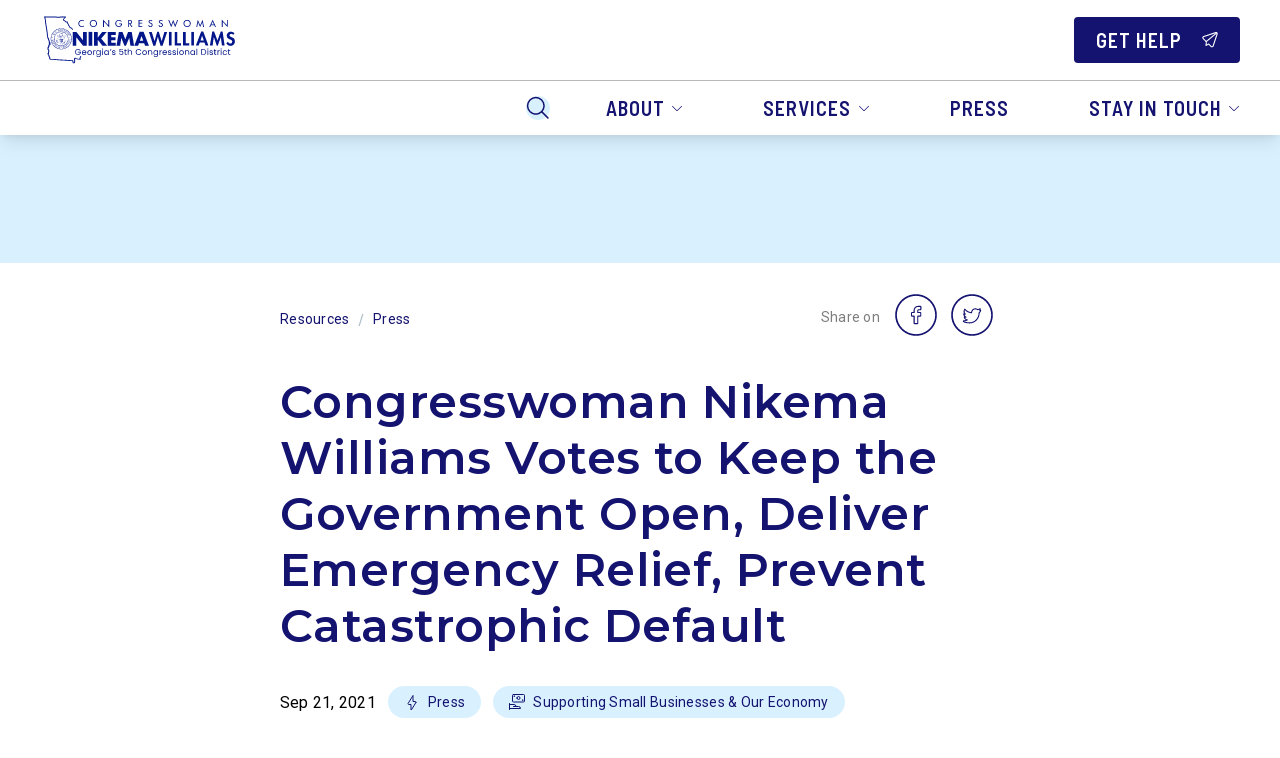

--- FILE ---
content_type: text/css
request_url: https://nikemawilliams.house.gov/api/styles
body_size: 8748
content:
:root {
  --ig-color-black: #000000;
  --ig-color-black-rgb-raw: 0, 0, 0;
  --ig-color-white: #ffffff;
  --ig-color-white-rgb-raw: 255, 255, 255;
  --ig-color-warmgray: #9e9e9e;
  --ig-color-warmgray-rgb-raw: 158, 158, 158;
  --ig-color-warmgray-50: rgb(237.54, 237.54, 237.54);
  --ig-color-warmgray-50-rgb-raw: 238, 238, 238;
  --ig-color-warmgray-100: rgb(220.08, 220.08, 220.08);
  --ig-color-warmgray-100-rgb-raw: 220, 220, 220;
  --ig-color-warmgray-200: rgb(202.62, 202.62, 202.62);
  --ig-color-warmgray-200-rgb-raw: 203, 203, 203;
  --ig-color-warmgray-300: rgb(185.16, 185.16, 185.16);
  --ig-color-warmgray-300-rgb-raw: 185, 185, 185;
  --ig-color-warmgray-400: rgb(167.7, 167.7, 167.7);
  --ig-color-warmgray-400-rgb-raw: 168, 168, 168;
  --ig-color-warmgray-500: #9e9e9e;
  --ig-color-warmgray-500-rgb-raw: 158, 158, 158;
  --ig-color-warmgray-600: rgb(142.2, 142.2, 142.2);
  --ig-color-warmgray-600-rgb-raw: 142, 142, 142;
  --ig-color-warmgray-700: rgb(126.4, 126.4, 126.4);
  --ig-color-warmgray-700-rgb-raw: 126, 126, 126;
  --ig-color-warmgray-800: rgb(110.6, 110.6, 110.6);
  --ig-color-warmgray-800-rgb-raw: 111, 111, 111;
  --ig-color-warmgray-900: rgb(94.8, 94.8, 94.8);
  --ig-color-warmgray-900-rgb-raw: 95, 95, 95;
  --ig-color-coolgray: #6c8895;
  --ig-color-coolgray-rgb-raw: 108, 136, 149;
  --ig-color-coolgray-50: rgb(228.54, 233.58, 235.92);
  --ig-color-coolgray-50-rgb-raw: 229, 234, 236;
  --ig-color-coolgray-100: rgb(202.08, 212.16, 216.84);
  --ig-color-coolgray-100-rgb-raw: 202, 212, 217;
  --ig-color-coolgray-200: rgb(175.62, 190.74, 197.76);
  --ig-color-coolgray-200-rgb-raw: 176, 191, 198;
  --ig-color-coolgray-300: rgb(149.16, 169.32, 178.68);
  --ig-color-coolgray-300-rgb-raw: 149, 169, 179;
  --ig-color-coolgray-400: rgb(122.7, 147.9, 159.6);
  --ig-color-coolgray-400-rgb-raw: 123, 148, 160;
  --ig-color-coolgray-500: #6c8895;
  --ig-color-coolgray-500-rgb-raw: 108, 136, 149;
  --ig-color-coolgray-600: rgb(97.2, 122.4, 134.1);
  --ig-color-coolgray-600-rgb-raw: 97, 122, 134;
  --ig-color-coolgray-700: rgb(86.4, 108.8, 119.2);
  --ig-color-coolgray-700-rgb-raw: 86, 109, 119;
  --ig-color-coolgray-800: rgb(75.6, 95.2, 104.3);
  --ig-color-coolgray-800-rgb-raw: 76, 95, 104;
  --ig-color-coolgray-900: rgb(64.8, 81.6, 89.4);
  --ig-color-coolgray-900-rgb-raw: 65, 82, 89;
  --ig-color-primary: #141370;
  --ig-color-primary-rgb-raw: 20, 19, 112;
  --ig-color-primary-50: rgb(212.7, 212.52, 229.26);
  --ig-color-primary-50-rgb-raw: 213, 213, 229;
  --ig-color-primary-100: rgb(170.4, 170.04, 203.52);
  --ig-color-primary-100-rgb-raw: 170, 170, 204;
  --ig-color-primary-200: rgb(128.1, 127.56, 177.78);
  --ig-color-primary-200-rgb-raw: 128, 128, 178;
  --ig-color-primary-300: rgb(85.8, 85.08, 152.04);
  --ig-color-primary-300-rgb-raw: 86, 85, 152;
  --ig-color-primary-400: rgb(43.5, 42.6, 126.3);
  --ig-color-primary-400-rgb-raw: 43, 43, 126;
  --ig-color-primary-500: #141370;
  --ig-color-primary-500-rgb-raw: 20, 19, 112;
  --ig-color-primary-600: rgb(18, 17.1, 100.8);
  --ig-color-primary-600-rgb-raw: 18, 17, 101;
  --ig-color-primary-700: rgb(16, 15.2, 89.6);
  --ig-color-primary-700-rgb-raw: 16, 15, 90;
  --ig-color-primary-800: rgb(14, 13.3, 78.4);
  --ig-color-primary-800-rgb-raw: 14, 13, 78;
  --ig-color-primary-900: rgb(12, 11.4, 67.2);
  --ig-color-primary-900-rgb-raw: 12, 11, 67;
  --ig-color-secondary: #d9f1ff;
  --ig-color-secondary-rgb-raw: 217, 241, 255;
  --ig-color-secondary-50: rgb(248.16, 252.48, 255);
  --ig-color-secondary-50-rgb-raw: 248, 252, 255;
  --ig-color-secondary-100: rgb(241.32, 249.96, 255);
  --ig-color-secondary-100-rgb-raw: 241, 250, 255;
  --ig-color-secondary-200: rgb(234.48, 247.44, 255);
  --ig-color-secondary-200-rgb-raw: 234, 247, 255;
  --ig-color-secondary-300: rgb(227.64, 244.92, 255);
  --ig-color-secondary-300-rgb-raw: 228, 245, 255;
  --ig-color-secondary-400: rgb(220.8, 242.4, 255);
  --ig-color-secondary-400-rgb-raw: 221, 242, 255;
  --ig-color-secondary-500: #d9f1ff;
  --ig-color-secondary-500-rgb-raw: 217, 241, 255;
  --ig-color-secondary-600: rgb(195.3, 216.9, 229.5);
  --ig-color-secondary-600-rgb-raw: 195, 217, 230;
  --ig-color-secondary-700: rgb(173.6, 192.8, 204);
  --ig-color-secondary-700-rgb-raw: 174, 193, 204;
  --ig-color-secondary-800: rgb(151.9, 168.7, 178.5);
  --ig-color-secondary-800-rgb-raw: 152, 169, 179;
  --ig-color-secondary-900: rgb(130.2, 144.6, 153);
  --ig-color-secondary-900-rgb-raw: 130, 145, 153;
  --ig-color-success: #2CA788;
  --ig-color-success-rgb-raw: 44, 167, 136;
  --ig-color-success-50: rgb(217.02, 239.16, 233.58);
  --ig-color-success-50-rgb-raw: 217, 239, 234;
  --ig-color-success-100: rgb(179.04, 223.32, 212.16);
  --ig-color-success-100-rgb-raw: 179, 223, 212;
  --ig-color-success-200: rgb(141.06, 207.48, 190.74);
  --ig-color-success-200-rgb-raw: 141, 207, 191;
  --ig-color-success-300: rgb(103.08, 191.64, 169.32);
  --ig-color-success-300-rgb-raw: 103, 192, 169;
  --ig-color-success-400: rgb(65.1, 175.8, 147.9);
  --ig-color-success-400-rgb-raw: 65, 176, 148;
  --ig-color-success-500: #2ca788;
  --ig-color-success-500-rgb-raw: 44, 167, 136;
  --ig-color-success-600: rgb(39.6, 150.3, 122.4);
  --ig-color-success-600-rgb-raw: 40, 150, 122;
  --ig-color-success-700: rgb(35.2, 133.6, 108.8);
  --ig-color-success-700-rgb-raw: 35, 134, 109;
  --ig-color-success-800: rgb(30.8, 116.9, 95.2);
  --ig-color-success-800-rgb-raw: 31, 117, 95;
  --ig-color-success-900: rgb(26.4, 100.2, 81.6);
  --ig-color-success-900-rgb-raw: 26, 100, 82;
  --ig-color-inform: #E56E00;
  --ig-color-inform-rgb-raw: 229, 110, 0;
  --ig-color-inform-50: rgb(250.32, 228.9, 209.1);
  --ig-color-inform-50-rgb-raw: 250, 229, 209;
  --ig-color-inform-100: rgb(245.64, 202.8, 163.2);
  --ig-color-inform-100-rgb-raw: 246, 203, 163;
  --ig-color-inform-200: rgb(240.96, 176.7, 117.3);
  --ig-color-inform-200-rgb-raw: 241, 177, 117;
  --ig-color-inform-300: rgb(236.28, 150.6, 71.4);
  --ig-color-inform-300-rgb-raw: 236, 151, 71;
  --ig-color-inform-400: rgb(231.6, 124.5, 25.5);
  --ig-color-inform-400-rgb-raw: 232, 125, 25;
  --ig-color-inform-500: #e56e00;
  --ig-color-inform-500-rgb-raw: 229, 110, 0;
  --ig-color-inform-600: rgb(206.1, 99, 0);
  --ig-color-inform-600-rgb-raw: 206, 99, 0;
  --ig-color-inform-700: rgb(183.2, 88, 0);
  --ig-color-inform-700-rgb-raw: 183, 88, 0;
  --ig-color-inform-800: rgb(160.3, 77, 0);
  --ig-color-inform-800-rgb-raw: 160, 77, 0;
  --ig-color-inform-900: rgb(137.4, 66, 0);
  --ig-color-inform-900-rgb-raw: 137, 66, 0;
  --ig-color-alert: #F5465B;
  --ig-color-alert-rgb-raw: 245, 70, 91;
  --ig-color-alert-50: rgb(253.2, 221.7, 225.48);
  --ig-color-alert-50-rgb-raw: 253, 222, 225;
  --ig-color-alert-100: rgb(251.4, 188.4, 195.96);
  --ig-color-alert-100-rgb-raw: 251, 188, 196;
  --ig-color-alert-200: rgb(249.6, 155.1, 166.44);
  --ig-color-alert-200-rgb-raw: 250, 155, 166;
  --ig-color-alert-300: rgb(247.8, 121.8, 136.92);
  --ig-color-alert-300-rgb-raw: 248, 122, 137;
  --ig-color-alert-400: rgb(246, 88.5, 107.4);
  --ig-color-alert-400-rgb-raw: 246, 89, 107;
  --ig-color-alert-500: #f5465b;
  --ig-color-alert-500-rgb-raw: 245, 70, 91;
  --ig-color-alert-600: rgb(220.5, 63, 81.9);
  --ig-color-alert-600-rgb-raw: 221, 63, 82;
  --ig-color-alert-700: rgb(196, 56, 72.8);
  --ig-color-alert-700-rgb-raw: 196, 56, 73;
  --ig-color-alert-800: rgb(171.5, 49, 63.7);
  --ig-color-alert-800-rgb-raw: 172, 49, 64;
  --ig-color-alert-900: rgb(147, 42, 54.6);
  --ig-color-alert-900-rgb-raw: 147, 42, 55;
}

.ig-fill-black path,
.ig-fill-black rect,
.ig-fill-black circle {
  fill: var(--ig-color-black);
}

.ig-stroke-black path,
.ig-stroke-black rect,
.ig-stroke-black circle {
  stroke: var(--ig-color-black);
}

.ig-fill-white path,
.ig-fill-white rect,
.ig-fill-white circle {
  fill: var(--ig-color-white);
}

.ig-stroke-white path,
.ig-stroke-white rect,
.ig-stroke-white circle {
  stroke: var(--ig-color-white);
}

.ig-fill-warmgray path,
.ig-fill-warmgray rect,
.ig-fill-warmgray circle {
  fill: var(--ig-color-warmgray);
}

.ig-stroke-warmgray path,
.ig-stroke-warmgray rect,
.ig-stroke-warmgray circle {
  stroke: var(--ig-color-warmgray);
}

.ig-fill-coolgray path,
.ig-fill-coolgray rect,
.ig-fill-coolgray circle {
  fill: var(--ig-color-coolgray);
}

.ig-stroke-coolgray path,
.ig-stroke-coolgray rect,
.ig-stroke-coolgray circle {
  stroke: var(--ig-color-coolgray);
}

.ig-fill-primary path,
.ig-fill-primary rect,
.ig-fill-primary circle {
  fill: var(--ig-color-primary);
}

.ig-stroke-primary path,
.ig-stroke-primary rect,
.ig-stroke-primary circle {
  stroke: var(--ig-color-primary);
}

.ig-fill-secondary path,
.ig-fill-secondary rect,
.ig-fill-secondary circle {
  fill: var(--ig-color-secondary);
}

.ig-stroke-secondary path,
.ig-stroke-secondary rect,
.ig-stroke-secondary circle {
  stroke: var(--ig-color-secondary);
}

.ig-fill-success path,
.ig-fill-success rect,
.ig-fill-success circle {
  fill: var(--ig-color-success);
}

.ig-stroke-success path,
.ig-stroke-success rect,
.ig-stroke-success circle {
  stroke: var(--ig-color-success);
}

.ig-fill-inform path,
.ig-fill-inform rect,
.ig-fill-inform circle {
  fill: var(--ig-color-inform);
}

.ig-stroke-inform path,
.ig-stroke-inform rect,
.ig-stroke-inform circle {
  stroke: var(--ig-color-inform);
}

.ig-fill-alert path,
.ig-fill-alert rect,
.ig-fill-alert circle {
  fill: var(--ig-color-alert);
}

.ig-stroke-alert path,
.ig-stroke-alert rect,
.ig-stroke-alert circle {
  stroke: var(--ig-color-alert);
}

.ig-fill-current path,
.ig-fill-current rect,
.ig-fill-current circle {
  fill: currentColor;
}

.ig-stroke-current path,
.ig-stroke-current rect,
.ig-stroke-current circle {
  stroke: currentColor;
}

body {
  font-family: var(--ig-body-global-font-family, var(--ig-body-global-font-family)) !important;
  font-style: var(--ig-body-global-font-style, var(--ig-body-global-font-style)) !important;
  font-weight: var(--ig-body-global-font-weight, var(--ig-body-global-font-weight)) !important;
  font-size: var(--ig-body-global-font-size, var(--ig-body-global-font-size)) !important;
  font-variant: var(--ig-body-global-font-variant, var(--ig-body-global-font-variant)) !important;
  line-height: var(--ig-body-global-font-line-height, var(--ig-body-global-font-line-height)) !important;
  letter-spacing: var(--ig-body-global-font-letter-spacing, var(--ig-body-global-font-letter-spacing)) !important;
  text-decoration-line: var(--ig-body-global-font-text-decoration-line, var(--ig-body-global-font-text-decoration-line)) !important;
  text-transform: var(--ig-body-global-font-text-transform, var(--ig-body-global-font-text-transform)) !important;
}
body .brand-font {
  font-family: var(--ig-body-brand-font-family, var(--ig-body-brand-font-family)) !important;
  font-style: var(--ig-body-brand-font-style, var(--ig-body-brand-font-style)) !important;
  font-weight: var(--ig-body-brand-font-weight, var(--ig-body-brand-font-weight)) !important;
  font-size: var(--ig-body-brand-font-size, var(--ig-body-brand-font-size)) !important;
  font-variant: var(--ig-body-brand-font-variant, var(--ig-body-brand-font-variant)) !important;
  line-height: var(--ig-body-brand-font-line-height, var(--ig-body-brand-font-line-height)) !important;
  letter-spacing: var(--ig-body-brand-font-letter-spacing, var(--ig-body-brand-font-letter-spacing)) !important;
  text-decoration-line: var(--ig-body-brand-font-text-decoration-line, var(--ig-body-brand-font-text-decoration-line)) !important;
  text-transform: var(--ig-body-brand-font-text-transform, var(--ig-body-brand-font-text-transform)) !important;
}
body .utility-font {
  font-family: var(--ig-body-utility-font-family, var(--ig-body-utility-font-family)) !important;
  font-style: var(--ig-body-utility-font-style, var(--ig-body-utility-font-style)) !important;
  font-weight: var(--ig-body-utility-font-weight, var(--ig-body-utility-font-weight)) !important;
  font-size: var(--ig-body-utility-font-size, var(--ig-body-utility-font-size)) !important;
  font-variant: var(--ig-body-utility-font-variant, var(--ig-body-utility-font-variant)) !important;
  line-height: var(--ig-body-utility-font-line-height, var(--ig-body-utility-font-line-height)) !important;
  letter-spacing: var(--ig-body-utility-font-letter-spacing, var(--ig-body-utility-font-letter-spacing)) !important;
  text-decoration-line: var(--ig-body-utility-font-text-decoration-line, var(--ig-body-utility-font-text-decoration-line)) !important;
  text-transform: var(--ig-body-utility-font-text-transform, var(--ig-body-utility-font-text-transform)) !important;
}

h1 {
  font-family: var(--ig-h1-global-font-family, var(--ig-body-global-font-family)) !important;
  font-style: var(--ig-h1-global-font-style, var(--ig-body-global-font-style)) !important;
  font-weight: var(--ig-h1-global-font-weight, var(--ig-body-global-font-weight)) !important;
  font-size: var(--ig-h1-global-font-size, var(--ig-body-global-font-size)) !important;
  font-variant: var(--ig-h1-global-font-variant, var(--ig-body-global-font-variant)) !important;
  line-height: var(--ig-h1-global-font-line-height, var(--ig-body-global-font-line-height)) !important;
  letter-spacing: var(--ig-h1-global-font-letter-spacing, var(--ig-body-global-font-letter-spacing)) !important;
  text-decoration-line: var(--ig-h1-global-font-text-decoration-line, var(--ig-body-global-font-text-decoration-line)) !important;
  text-transform: var(--ig-h1-global-font-text-transform, var(--ig-body-global-font-text-transform)) !important;
}
@media (max-width: 720px) {
  h1 {
    font-family: var(--ig-h2-global-font-family, var(--ig-body-global-font-family)) !important;
    font-style: var(--ig-h2-global-font-style, var(--ig-body-global-font-style)) !important;
    font-weight: var(--ig-h2-global-font-weight, var(--ig-body-global-font-weight)) !important;
    font-size: var(--ig-h2-global-font-size, var(--ig-body-global-font-size)) !important;
    font-variant: var(--ig-h2-global-font-variant, var(--ig-body-global-font-variant)) !important;
    line-height: var(--ig-h2-global-font-line-height, var(--ig-body-global-font-line-height)) !important;
    letter-spacing: var(--ig-h2-global-font-letter-spacing, var(--ig-body-global-font-letter-spacing)) !important;
    text-decoration-line: var(--ig-h2-global-font-text-decoration-line, var(--ig-body-global-font-text-decoration-line)) !important;
    text-transform: var(--ig-h2-global-font-text-transform, var(--ig-body-global-font-text-transform)) !important;
  }
}
h1.brand-font {
  font-family: var(--ig-h1-brand-font-family, var(--ig-body-brand-font-family)) !important;
  font-style: var(--ig-h1-brand-font-style, var(--ig-body-brand-font-style)) !important;
  font-weight: var(--ig-h1-brand-font-weight, var(--ig-body-brand-font-weight)) !important;
  font-size: var(--ig-h1-brand-font-size, var(--ig-body-brand-font-size)) !important;
  font-variant: var(--ig-h1-brand-font-variant, var(--ig-body-brand-font-variant)) !important;
  line-height: var(--ig-h1-brand-font-line-height, var(--ig-body-brand-font-line-height)) !important;
  letter-spacing: var(--ig-h1-brand-font-letter-spacing, var(--ig-body-brand-font-letter-spacing)) !important;
  text-decoration-line: var(--ig-h1-brand-font-text-decoration-line, var(--ig-body-brand-font-text-decoration-line)) !important;
  text-transform: var(--ig-h1-brand-font-text-transform, var(--ig-body-brand-font-text-transform)) !important;
}
@media (max-width: 720px) {
  h1.brand-font {
    font-family: var(--ig-h2-brand-font-family, var(--ig-body-brand-font-family)) !important;
    font-style: var(--ig-h2-brand-font-style, var(--ig-body-brand-font-style)) !important;
    font-weight: var(--ig-h2-brand-font-weight, var(--ig-body-brand-font-weight)) !important;
    font-size: var(--ig-h2-brand-font-size, var(--ig-body-brand-font-size)) !important;
    font-variant: var(--ig-h2-brand-font-variant, var(--ig-body-brand-font-variant)) !important;
    line-height: var(--ig-h2-brand-font-line-height, var(--ig-body-brand-font-line-height)) !important;
    letter-spacing: var(--ig-h2-brand-font-letter-spacing, var(--ig-body-brand-font-letter-spacing)) !important;
    text-decoration-line: var(--ig-h2-brand-font-text-decoration-line, var(--ig-body-brand-font-text-decoration-line)) !important;
    text-transform: var(--ig-h2-brand-font-text-transform, var(--ig-body-brand-font-text-transform)) !important;
  }
}
h1.utility-font {
  font-family: var(--ig-h1-utility-font-family, var(--ig-body-utility-font-family)) !important;
  font-style: var(--ig-h1-utility-font-style, var(--ig-body-utility-font-style)) !important;
  font-weight: var(--ig-h1-utility-font-weight, var(--ig-body-utility-font-weight)) !important;
  font-size: var(--ig-h1-utility-font-size, var(--ig-body-utility-font-size)) !important;
  font-variant: var(--ig-h1-utility-font-variant, var(--ig-body-utility-font-variant)) !important;
  line-height: var(--ig-h1-utility-font-line-height, var(--ig-body-utility-font-line-height)) !important;
  letter-spacing: var(--ig-h1-utility-font-letter-spacing, var(--ig-body-utility-font-letter-spacing)) !important;
  text-decoration-line: var(--ig-h1-utility-font-text-decoration-line, var(--ig-body-utility-font-text-decoration-line)) !important;
  text-transform: var(--ig-h1-utility-font-text-transform, var(--ig-body-utility-font-text-transform)) !important;
}
@media (max-width: 720px) {
  h1.utility-font {
    font-family: var(--ig-h2-utility-font-family, var(--ig-body-utility-font-family)) !important;
    font-style: var(--ig-h2-utility-font-style, var(--ig-body-utility-font-style)) !important;
    font-weight: var(--ig-h2-utility-font-weight, var(--ig-body-utility-font-weight)) !important;
    font-size: var(--ig-h2-utility-font-size, var(--ig-body-utility-font-size)) !important;
    font-variant: var(--ig-h2-utility-font-variant, var(--ig-body-utility-font-variant)) !important;
    line-height: var(--ig-h2-utility-font-line-height, var(--ig-body-utility-font-line-height)) !important;
    letter-spacing: var(--ig-h2-utility-font-letter-spacing, var(--ig-body-utility-font-letter-spacing)) !important;
    text-decoration-line: var(--ig-h2-utility-font-text-decoration-line, var(--ig-body-utility-font-text-decoration-line)) !important;
    text-transform: var(--ig-h2-utility-font-text-transform, var(--ig-body-utility-font-text-transform)) !important;
  }
}

h2,
.type-h2 {
  font-family: var(--ig-h2-global-font-family, var(--ig-body-global-font-family)) !important;
  font-style: var(--ig-h2-global-font-style, var(--ig-body-global-font-style)) !important;
  font-weight: var(--ig-h2-global-font-weight, var(--ig-body-global-font-weight)) !important;
  font-size: var(--ig-h2-global-font-size, var(--ig-body-global-font-size)) !important;
  font-variant: var(--ig-h2-global-font-variant, var(--ig-body-global-font-variant)) !important;
  line-height: var(--ig-h2-global-font-line-height, var(--ig-body-global-font-line-height)) !important;
  letter-spacing: var(--ig-h2-global-font-letter-spacing, var(--ig-body-global-font-letter-spacing)) !important;
  text-decoration-line: var(--ig-h2-global-font-text-decoration-line, var(--ig-body-global-font-text-decoration-line)) !important;
  text-transform: var(--ig-h2-global-font-text-transform, var(--ig-body-global-font-text-transform)) !important;
}
@media (max-width: 720px) {
  h2,
  .type-h2 {
    font-family: var(--ig-h3-global-font-family, var(--ig-body-global-font-family)) !important;
    font-style: var(--ig-h3-global-font-style, var(--ig-body-global-font-style)) !important;
    font-weight: var(--ig-h3-global-font-weight, var(--ig-body-global-font-weight)) !important;
    font-size: var(--ig-h3-global-font-size, var(--ig-body-global-font-size)) !important;
    font-variant: var(--ig-h3-global-font-variant, var(--ig-body-global-font-variant)) !important;
    line-height: var(--ig-h3-global-font-line-height, var(--ig-body-global-font-line-height)) !important;
    letter-spacing: var(--ig-h3-global-font-letter-spacing, var(--ig-body-global-font-letter-spacing)) !important;
    text-decoration-line: var(--ig-h3-global-font-text-decoration-line, var(--ig-body-global-font-text-decoration-line)) !important;
    text-transform: var(--ig-h3-global-font-text-transform, var(--ig-body-global-font-text-transform)) !important;
  }
}
h2.brand-font,
.type-h2.brand-font {
  font-family: var(--ig-h2-brand-font-family, var(--ig-body-brand-font-family)) !important;
  font-style: var(--ig-h2-brand-font-style, var(--ig-body-brand-font-style)) !important;
  font-weight: var(--ig-h2-brand-font-weight, var(--ig-body-brand-font-weight)) !important;
  font-size: var(--ig-h2-brand-font-size, var(--ig-body-brand-font-size)) !important;
  font-variant: var(--ig-h2-brand-font-variant, var(--ig-body-brand-font-variant)) !important;
  line-height: var(--ig-h2-brand-font-line-height, var(--ig-body-brand-font-line-height)) !important;
  letter-spacing: var(--ig-h2-brand-font-letter-spacing, var(--ig-body-brand-font-letter-spacing)) !important;
  text-decoration-line: var(--ig-h2-brand-font-text-decoration-line, var(--ig-body-brand-font-text-decoration-line)) !important;
  text-transform: var(--ig-h2-brand-font-text-transform, var(--ig-body-brand-font-text-transform)) !important;
}
@media (max-width: 720px) {
  h2.brand-font,
  .type-h2.brand-font {
    font-family: var(--ig-h3-brand-font-family, var(--ig-body-brand-font-family)) !important;
    font-style: var(--ig-h3-brand-font-style, var(--ig-body-brand-font-style)) !important;
    font-weight: var(--ig-h3-brand-font-weight, var(--ig-body-brand-font-weight)) !important;
    font-size: var(--ig-h3-brand-font-size, var(--ig-body-brand-font-size)) !important;
    font-variant: var(--ig-h3-brand-font-variant, var(--ig-body-brand-font-variant)) !important;
    line-height: var(--ig-h3-brand-font-line-height, var(--ig-body-brand-font-line-height)) !important;
    letter-spacing: var(--ig-h3-brand-font-letter-spacing, var(--ig-body-brand-font-letter-spacing)) !important;
    text-decoration-line: var(--ig-h3-brand-font-text-decoration-line, var(--ig-body-brand-font-text-decoration-line)) !important;
    text-transform: var(--ig-h3-brand-font-text-transform, var(--ig-body-brand-font-text-transform)) !important;
  }
}
h2.utility-font,
.type-h2.utility-font {
  font-family: var(--ig-h2-utility-font-family, var(--ig-body-utility-font-family)) !important;
  font-style: var(--ig-h2-utility-font-style, var(--ig-body-utility-font-style)) !important;
  font-weight: var(--ig-h2-utility-font-weight, var(--ig-body-utility-font-weight)) !important;
  font-size: var(--ig-h2-utility-font-size, var(--ig-body-utility-font-size)) !important;
  font-variant: var(--ig-h2-utility-font-variant, var(--ig-body-utility-font-variant)) !important;
  line-height: var(--ig-h2-utility-font-line-height, var(--ig-body-utility-font-line-height)) !important;
  letter-spacing: var(--ig-h2-utility-font-letter-spacing, var(--ig-body-utility-font-letter-spacing)) !important;
  text-decoration-line: var(--ig-h2-utility-font-text-decoration-line, var(--ig-body-utility-font-text-decoration-line)) !important;
  text-transform: var(--ig-h2-utility-font-text-transform, var(--ig-body-utility-font-text-transform)) !important;
}
@media (max-width: 720px) {
  h2.utility-font,
  .type-h2.utility-font {
    font-family: var(--ig-h3-utility-font-family, var(--ig-body-utility-font-family)) !important;
    font-style: var(--ig-h3-utility-font-style, var(--ig-body-utility-font-style)) !important;
    font-weight: var(--ig-h3-utility-font-weight, var(--ig-body-utility-font-weight)) !important;
    font-size: var(--ig-h3-utility-font-size, var(--ig-body-utility-font-size)) !important;
    font-variant: var(--ig-h3-utility-font-variant, var(--ig-body-utility-font-variant)) !important;
    line-height: var(--ig-h3-utility-font-line-height, var(--ig-body-utility-font-line-height)) !important;
    letter-spacing: var(--ig-h3-utility-font-letter-spacing, var(--ig-body-utility-font-letter-spacing)) !important;
    text-decoration-line: var(--ig-h3-utility-font-text-decoration-line, var(--ig-body-utility-font-text-decoration-line)) !important;
    text-transform: var(--ig-h3-utility-font-text-transform, var(--ig-body-utility-font-text-transform)) !important;
  }
}

h3,
.type-h3 {
  font-family: var(--ig-h3-global-font-family, var(--ig-body-global-font-family)) !important;
  font-style: var(--ig-h3-global-font-style, var(--ig-body-global-font-style)) !important;
  font-weight: var(--ig-h3-global-font-weight, var(--ig-body-global-font-weight)) !important;
  font-size: var(--ig-h3-global-font-size, var(--ig-body-global-font-size)) !important;
  font-variant: var(--ig-h3-global-font-variant, var(--ig-body-global-font-variant)) !important;
  line-height: var(--ig-h3-global-font-line-height, var(--ig-body-global-font-line-height)) !important;
  letter-spacing: var(--ig-h3-global-font-letter-spacing, var(--ig-body-global-font-letter-spacing)) !important;
  text-decoration-line: var(--ig-h3-global-font-text-decoration-line, var(--ig-body-global-font-text-decoration-line)) !important;
  text-transform: var(--ig-h3-global-font-text-transform, var(--ig-body-global-font-text-transform)) !important;
}
@media (max-width: 720px) {
  h3,
  .type-h3 {
    font-family: var(--ig-h4-global-font-family, var(--ig-body-global-font-family)) !important;
    font-style: var(--ig-h4-global-font-style, var(--ig-body-global-font-style)) !important;
    font-weight: var(--ig-h4-global-font-weight, var(--ig-body-global-font-weight)) !important;
    font-size: var(--ig-h4-global-font-size, var(--ig-body-global-font-size)) !important;
    font-variant: var(--ig-h4-global-font-variant, var(--ig-body-global-font-variant)) !important;
    line-height: var(--ig-h4-global-font-line-height, var(--ig-body-global-font-line-height)) !important;
    letter-spacing: var(--ig-h4-global-font-letter-spacing, var(--ig-body-global-font-letter-spacing)) !important;
    text-decoration-line: var(--ig-h4-global-font-text-decoration-line, var(--ig-body-global-font-text-decoration-line)) !important;
    text-transform: var(--ig-h4-global-font-text-transform, var(--ig-body-global-font-text-transform)) !important;
  }
}
h3.brand-font,
.type-h3.brand-font {
  font-family: var(--ig-h3-brand-font-family, var(--ig-body-brand-font-family)) !important;
  font-style: var(--ig-h3-brand-font-style, var(--ig-body-brand-font-style)) !important;
  font-weight: var(--ig-h3-brand-font-weight, var(--ig-body-brand-font-weight)) !important;
  font-size: var(--ig-h3-brand-font-size, var(--ig-body-brand-font-size)) !important;
  font-variant: var(--ig-h3-brand-font-variant, var(--ig-body-brand-font-variant)) !important;
  line-height: var(--ig-h3-brand-font-line-height, var(--ig-body-brand-font-line-height)) !important;
  letter-spacing: var(--ig-h3-brand-font-letter-spacing, var(--ig-body-brand-font-letter-spacing)) !important;
  text-decoration-line: var(--ig-h3-brand-font-text-decoration-line, var(--ig-body-brand-font-text-decoration-line)) !important;
  text-transform: var(--ig-h3-brand-font-text-transform, var(--ig-body-brand-font-text-transform)) !important;
}
@media (max-width: 720px) {
  h3.brand-font,
  .type-h3.brand-font {
    font-family: var(--ig-h4-brand-font-family, var(--ig-body-brand-font-family)) !important;
    font-style: var(--ig-h4-brand-font-style, var(--ig-body-brand-font-style)) !important;
    font-weight: var(--ig-h4-brand-font-weight, var(--ig-body-brand-font-weight)) !important;
    font-size: var(--ig-h4-brand-font-size, var(--ig-body-brand-font-size)) !important;
    font-variant: var(--ig-h4-brand-font-variant, var(--ig-body-brand-font-variant)) !important;
    line-height: var(--ig-h4-brand-font-line-height, var(--ig-body-brand-font-line-height)) !important;
    letter-spacing: var(--ig-h4-brand-font-letter-spacing, var(--ig-body-brand-font-letter-spacing)) !important;
    text-decoration-line: var(--ig-h4-brand-font-text-decoration-line, var(--ig-body-brand-font-text-decoration-line)) !important;
    text-transform: var(--ig-h4-brand-font-text-transform, var(--ig-body-brand-font-text-transform)) !important;
  }
}
h3.utility-font,
.type-h3.utility-font {
  font-family: var(--ig-h3-utility-font-family, var(--ig-body-utility-font-family)) !important;
  font-style: var(--ig-h3-utility-font-style, var(--ig-body-utility-font-style)) !important;
  font-weight: var(--ig-h3-utility-font-weight, var(--ig-body-utility-font-weight)) !important;
  font-size: var(--ig-h3-utility-font-size, var(--ig-body-utility-font-size)) !important;
  font-variant: var(--ig-h3-utility-font-variant, var(--ig-body-utility-font-variant)) !important;
  line-height: var(--ig-h3-utility-font-line-height, var(--ig-body-utility-font-line-height)) !important;
  letter-spacing: var(--ig-h3-utility-font-letter-spacing, var(--ig-body-utility-font-letter-spacing)) !important;
  text-decoration-line: var(--ig-h3-utility-font-text-decoration-line, var(--ig-body-utility-font-text-decoration-line)) !important;
  text-transform: var(--ig-h3-utility-font-text-transform, var(--ig-body-utility-font-text-transform)) !important;
}
@media (max-width: 720px) {
  h3.utility-font,
  .type-h3.utility-font {
    font-family: var(--ig-h4-utility-font-family, var(--ig-body-utility-font-family)) !important;
    font-style: var(--ig-h4-utility-font-style, var(--ig-body-utility-font-style)) !important;
    font-weight: var(--ig-h4-utility-font-weight, var(--ig-body-utility-font-weight)) !important;
    font-size: var(--ig-h4-utility-font-size, var(--ig-body-utility-font-size)) !important;
    font-variant: var(--ig-h4-utility-font-variant, var(--ig-body-utility-font-variant)) !important;
    line-height: var(--ig-h4-utility-font-line-height, var(--ig-body-utility-font-line-height)) !important;
    letter-spacing: var(--ig-h4-utility-font-letter-spacing, var(--ig-body-utility-font-letter-spacing)) !important;
    text-decoration-line: var(--ig-h4-utility-font-text-decoration-line, var(--ig-body-utility-font-text-decoration-line)) !important;
    text-transform: var(--ig-h4-utility-font-text-transform, var(--ig-body-utility-font-text-transform)) !important;
  }
}

h4,
.type-h4 {
  font-family: var(--ig-h4-global-font-family, var(--ig-body-global-font-family)) !important;
  font-style: var(--ig-h4-global-font-style, var(--ig-body-global-font-style)) !important;
  font-weight: var(--ig-h4-global-font-weight, var(--ig-body-global-font-weight)) !important;
  font-size: var(--ig-h4-global-font-size, var(--ig-body-global-font-size)) !important;
  font-variant: var(--ig-h4-global-font-variant, var(--ig-body-global-font-variant)) !important;
  line-height: var(--ig-h4-global-font-line-height, var(--ig-body-global-font-line-height)) !important;
  letter-spacing: var(--ig-h4-global-font-letter-spacing, var(--ig-body-global-font-letter-spacing)) !important;
  text-decoration-line: var(--ig-h4-global-font-text-decoration-line, var(--ig-body-global-font-text-decoration-line)) !important;
  text-transform: var(--ig-h4-global-font-text-transform, var(--ig-body-global-font-text-transform)) !important;
}
@media (max-width: 720px) {
  h4,
  .type-h4 {
    font-family: var(--ig-h5-global-font-family, var(--ig-body-global-font-family)) !important;
    font-style: var(--ig-h5-global-font-style, var(--ig-body-global-font-style)) !important;
    font-weight: var(--ig-h5-global-font-weight, var(--ig-body-global-font-weight)) !important;
    font-size: var(--ig-h5-global-font-size, var(--ig-body-global-font-size)) !important;
    font-variant: var(--ig-h5-global-font-variant, var(--ig-body-global-font-variant)) !important;
    line-height: var(--ig-h5-global-font-line-height, var(--ig-body-global-font-line-height)) !important;
    letter-spacing: var(--ig-h5-global-font-letter-spacing, var(--ig-body-global-font-letter-spacing)) !important;
    text-decoration-line: var(--ig-h5-global-font-text-decoration-line, var(--ig-body-global-font-text-decoration-line)) !important;
    text-transform: var(--ig-h5-global-font-text-transform, var(--ig-body-global-font-text-transform)) !important;
  }
}
h4.brand-font,
.type-h4.brand-font {
  font-family: var(--ig-h4-brand-font-family, var(--ig-body-brand-font-family)) !important;
  font-style: var(--ig-h4-brand-font-style, var(--ig-body-brand-font-style)) !important;
  font-weight: var(--ig-h4-brand-font-weight, var(--ig-body-brand-font-weight)) !important;
  font-size: var(--ig-h4-brand-font-size, var(--ig-body-brand-font-size)) !important;
  font-variant: var(--ig-h4-brand-font-variant, var(--ig-body-brand-font-variant)) !important;
  line-height: var(--ig-h4-brand-font-line-height, var(--ig-body-brand-font-line-height)) !important;
  letter-spacing: var(--ig-h4-brand-font-letter-spacing, var(--ig-body-brand-font-letter-spacing)) !important;
  text-decoration-line: var(--ig-h4-brand-font-text-decoration-line, var(--ig-body-brand-font-text-decoration-line)) !important;
  text-transform: var(--ig-h4-brand-font-text-transform, var(--ig-body-brand-font-text-transform)) !important;
}
@media (max-width: 720px) {
  h4.brand-font,
  .type-h4.brand-font {
    font-family: var(--ig-h5-brand-font-family, var(--ig-body-brand-font-family)) !important;
    font-style: var(--ig-h5-brand-font-style, var(--ig-body-brand-font-style)) !important;
    font-weight: var(--ig-h5-brand-font-weight, var(--ig-body-brand-font-weight)) !important;
    font-size: var(--ig-h5-brand-font-size, var(--ig-body-brand-font-size)) !important;
    font-variant: var(--ig-h5-brand-font-variant, var(--ig-body-brand-font-variant)) !important;
    line-height: var(--ig-h5-brand-font-line-height, var(--ig-body-brand-font-line-height)) !important;
    letter-spacing: var(--ig-h5-brand-font-letter-spacing, var(--ig-body-brand-font-letter-spacing)) !important;
    text-decoration-line: var(--ig-h5-brand-font-text-decoration-line, var(--ig-body-brand-font-text-decoration-line)) !important;
    text-transform: var(--ig-h5-brand-font-text-transform, var(--ig-body-brand-font-text-transform)) !important;
  }
}
h4.utility-font,
.type-h4.utility-font {
  font-family: var(--ig-h4-utility-font-family, var(--ig-body-utility-font-family)) !important;
  font-style: var(--ig-h4-utility-font-style, var(--ig-body-utility-font-style)) !important;
  font-weight: var(--ig-h4-utility-font-weight, var(--ig-body-utility-font-weight)) !important;
  font-size: var(--ig-h4-utility-font-size, var(--ig-body-utility-font-size)) !important;
  font-variant: var(--ig-h4-utility-font-variant, var(--ig-body-utility-font-variant)) !important;
  line-height: var(--ig-h4-utility-font-line-height, var(--ig-body-utility-font-line-height)) !important;
  letter-spacing: var(--ig-h4-utility-font-letter-spacing, var(--ig-body-utility-font-letter-spacing)) !important;
  text-decoration-line: var(--ig-h4-utility-font-text-decoration-line, var(--ig-body-utility-font-text-decoration-line)) !important;
  text-transform: var(--ig-h4-utility-font-text-transform, var(--ig-body-utility-font-text-transform)) !important;
}
@media (max-width: 720px) {
  h4.utility-font,
  .type-h4.utility-font {
    font-family: var(--ig-h5-utility-font-family, var(--ig-body-utility-font-family)) !important;
    font-style: var(--ig-h5-utility-font-style, var(--ig-body-utility-font-style)) !important;
    font-weight: var(--ig-h5-utility-font-weight, var(--ig-body-utility-font-weight)) !important;
    font-size: var(--ig-h5-utility-font-size, var(--ig-body-utility-font-size)) !important;
    font-variant: var(--ig-h5-utility-font-variant, var(--ig-body-utility-font-variant)) !important;
    line-height: var(--ig-h5-utility-font-line-height, var(--ig-body-utility-font-line-height)) !important;
    letter-spacing: var(--ig-h5-utility-font-letter-spacing, var(--ig-body-utility-font-letter-spacing)) !important;
    text-decoration-line: var(--ig-h5-utility-font-text-decoration-line, var(--ig-body-utility-font-text-decoration-line)) !important;
    text-transform: var(--ig-h5-utility-font-text-transform, var(--ig-body-utility-font-text-transform)) !important;
  }
}

h5,
.type-h5 {
  font-family: var(--ig-h5-global-font-family, var(--ig-body-global-font-family)) !important;
  font-style: var(--ig-h5-global-font-style, var(--ig-body-global-font-style)) !important;
  font-weight: var(--ig-h5-global-font-weight, var(--ig-body-global-font-weight)) !important;
  font-size: var(--ig-h5-global-font-size, var(--ig-body-global-font-size)) !important;
  font-variant: var(--ig-h5-global-font-variant, var(--ig-body-global-font-variant)) !important;
  line-height: var(--ig-h5-global-font-line-height, var(--ig-body-global-font-line-height)) !important;
  letter-spacing: var(--ig-h5-global-font-letter-spacing, var(--ig-body-global-font-letter-spacing)) !important;
  text-decoration-line: var(--ig-h5-global-font-text-decoration-line, var(--ig-body-global-font-text-decoration-line)) !important;
  text-transform: var(--ig-h5-global-font-text-transform, var(--ig-body-global-font-text-transform)) !important;
}
@media (max-width: 720px) {
  h5,
  .type-h5 {
    font-family: var(--ig-label-global-font-family, var(--ig-body-global-font-family)) !important;
    font-style: var(--ig-label-global-font-style, var(--ig-body-global-font-style)) !important;
    font-weight: var(--ig-label-global-font-weight, var(--ig-body-global-font-weight)) !important;
    font-size: var(--ig-label-global-font-size, var(--ig-body-global-font-size)) !important;
    font-variant: var(--ig-label-global-font-variant, var(--ig-body-global-font-variant)) !important;
    line-height: var(--ig-label-global-font-line-height, var(--ig-body-global-font-line-height)) !important;
    letter-spacing: var(--ig-label-global-font-letter-spacing, var(--ig-body-global-font-letter-spacing)) !important;
    text-decoration-line: var(--ig-label-global-font-text-decoration-line, var(--ig-body-global-font-text-decoration-line)) !important;
    text-transform: var(--ig-label-global-font-text-transform, var(--ig-body-global-font-text-transform)) !important;
  }
}
h5.brand-font,
.type-h5.brand-font {
  font-family: var(--ig-h5-brand-font-family, var(--ig-body-brand-font-family)) !important;
  font-style: var(--ig-h5-brand-font-style, var(--ig-body-brand-font-style)) !important;
  font-weight: var(--ig-h5-brand-font-weight, var(--ig-body-brand-font-weight)) !important;
  font-size: var(--ig-h5-brand-font-size, var(--ig-body-brand-font-size)) !important;
  font-variant: var(--ig-h5-brand-font-variant, var(--ig-body-brand-font-variant)) !important;
  line-height: var(--ig-h5-brand-font-line-height, var(--ig-body-brand-font-line-height)) !important;
  letter-spacing: var(--ig-h5-brand-font-letter-spacing, var(--ig-body-brand-font-letter-spacing)) !important;
  text-decoration-line: var(--ig-h5-brand-font-text-decoration-line, var(--ig-body-brand-font-text-decoration-line)) !important;
  text-transform: var(--ig-h5-brand-font-text-transform, var(--ig-body-brand-font-text-transform)) !important;
}
@media (max-width: 720px) {
  h5.brand-font,
  .type-h5.brand-font {
    font-family: var(--ig-label-brand-font-family, var(--ig-body-brand-font-family)) !important;
    font-style: var(--ig-label-brand-font-style, var(--ig-body-brand-font-style)) !important;
    font-weight: var(--ig-label-brand-font-weight, var(--ig-body-brand-font-weight)) !important;
    font-size: var(--ig-label-brand-font-size, var(--ig-body-brand-font-size)) !important;
    font-variant: var(--ig-label-brand-font-variant, var(--ig-body-brand-font-variant)) !important;
    line-height: var(--ig-label-brand-font-line-height, var(--ig-body-brand-font-line-height)) !important;
    letter-spacing: var(--ig-label-brand-font-letter-spacing, var(--ig-body-brand-font-letter-spacing)) !important;
    text-decoration-line: var(--ig-label-brand-font-text-decoration-line, var(--ig-body-brand-font-text-decoration-line)) !important;
    text-transform: var(--ig-label-brand-font-text-transform, var(--ig-body-brand-font-text-transform)) !important;
  }
}
h5.utility-font,
.type-h5.utility-font {
  font-family: var(--ig-h5-utility-font-family, var(--ig-body-utility-font-family)) !important;
  font-style: var(--ig-h5-utility-font-style, var(--ig-body-utility-font-style)) !important;
  font-weight: var(--ig-h5-utility-font-weight, var(--ig-body-utility-font-weight)) !important;
  font-size: var(--ig-h5-utility-font-size, var(--ig-body-utility-font-size)) !important;
  font-variant: var(--ig-h5-utility-font-variant, var(--ig-body-utility-font-variant)) !important;
  line-height: var(--ig-h5-utility-font-line-height, var(--ig-body-utility-font-line-height)) !important;
  letter-spacing: var(--ig-h5-utility-font-letter-spacing, var(--ig-body-utility-font-letter-spacing)) !important;
  text-decoration-line: var(--ig-h5-utility-font-text-decoration-line, var(--ig-body-utility-font-text-decoration-line)) !important;
  text-transform: var(--ig-h5-utility-font-text-transform, var(--ig-body-utility-font-text-transform)) !important;
}
@media (max-width: 720px) {
  h5.utility-font,
  .type-h5.utility-font {
    font-family: var(--ig-label-utility-font-family, var(--ig-body-utility-font-family)) !important;
    font-style: var(--ig-label-utility-font-style, var(--ig-body-utility-font-style)) !important;
    font-weight: var(--ig-label-utility-font-weight, var(--ig-body-utility-font-weight)) !important;
    font-size: var(--ig-label-utility-font-size, var(--ig-body-utility-font-size)) !important;
    font-variant: var(--ig-label-utility-font-variant, var(--ig-body-utility-font-variant)) !important;
    line-height: var(--ig-label-utility-font-line-height, var(--ig-body-utility-font-line-height)) !important;
    letter-spacing: var(--ig-label-utility-font-letter-spacing, var(--ig-body-utility-font-letter-spacing)) !important;
    text-decoration-line: var(--ig-label-utility-font-text-decoration-line, var(--ig-body-utility-font-text-decoration-line)) !important;
    text-transform: var(--ig-label-utility-font-text-transform, var(--ig-body-utility-font-text-transform)) !important;
  }
}

h6,
.type-h6 {
  font-family: var(--ig-h6-global-font-family, var(--ig-body-global-font-family)) !important;
  font-style: var(--ig-h6-global-font-style, var(--ig-body-global-font-style)) !important;
  font-weight: var(--ig-h6-global-font-weight, var(--ig-body-global-font-weight)) !important;
  font-size: var(--ig-h6-global-font-size, var(--ig-body-global-font-size)) !important;
  font-variant: var(--ig-h6-global-font-variant, var(--ig-body-global-font-variant)) !important;
  line-height: var(--ig-h6-global-font-line-height, var(--ig-body-global-font-line-height)) !important;
  letter-spacing: var(--ig-h6-global-font-letter-spacing, var(--ig-body-global-font-letter-spacing)) !important;
  text-decoration-line: var(--ig-h6-global-font-text-decoration-line, var(--ig-body-global-font-text-decoration-line)) !important;
  text-transform: var(--ig-h6-global-font-text-transform, var(--ig-body-global-font-text-transform)) !important;
}
h6.brand-font,
.type-h6.brand-font {
  font-family: var(--ig-h6-brand-font-family, var(--ig-body-brand-font-family)) !important;
  font-style: var(--ig-h6-brand-font-style, var(--ig-body-brand-font-style)) !important;
  font-weight: var(--ig-h6-brand-font-weight, var(--ig-body-brand-font-weight)) !important;
  font-size: var(--ig-h6-brand-font-size, var(--ig-body-brand-font-size)) !important;
  font-variant: var(--ig-h6-brand-font-variant, var(--ig-body-brand-font-variant)) !important;
  line-height: var(--ig-h6-brand-font-line-height, var(--ig-body-brand-font-line-height)) !important;
  letter-spacing: var(--ig-h6-brand-font-letter-spacing, var(--ig-body-brand-font-letter-spacing)) !important;
  text-decoration-line: var(--ig-h6-brand-font-text-decoration-line, var(--ig-body-brand-font-text-decoration-line)) !important;
  text-transform: var(--ig-h6-brand-font-text-transform, var(--ig-body-brand-font-text-transform)) !important;
}
h6.utility-font,
.type-h6.utility-font {
  font-family: var(--ig-h6-utility-font-family, var(--ig-body-utility-font-family)) !important;
  font-style: var(--ig-h6-utility-font-style, var(--ig-body-utility-font-style)) !important;
  font-weight: var(--ig-h6-utility-font-weight, var(--ig-body-utility-font-weight)) !important;
  font-size: var(--ig-h6-utility-font-size, var(--ig-body-utility-font-size)) !important;
  font-variant: var(--ig-h6-utility-font-variant, var(--ig-body-utility-font-variant)) !important;
  line-height: var(--ig-h6-utility-font-line-height, var(--ig-body-utility-font-line-height)) !important;
  letter-spacing: var(--ig-h6-utility-font-letter-spacing, var(--ig-body-utility-font-letter-spacing)) !important;
  text-decoration-line: var(--ig-h6-utility-font-text-decoration-line, var(--ig-body-utility-font-text-decoration-line)) !important;
  text-transform: var(--ig-h6-utility-font-text-transform, var(--ig-body-utility-font-text-transform)) !important;
}

input {
  font-family: var(--ig-input-global-font-family, var(--ig-body-global-font-family)) !important;
  font-style: var(--ig-input-global-font-style, var(--ig-body-global-font-style)) !important;
  font-weight: var(--ig-input-global-font-weight, var(--ig-body-global-font-weight)) !important;
  font-size: var(--ig-input-global-font-size, var(--ig-body-global-font-size)) !important;
  font-variant: var(--ig-input-global-font-variant, var(--ig-body-global-font-variant)) !important;
  line-height: var(--ig-input-global-font-line-height, var(--ig-body-global-font-line-height)) !important;
  letter-spacing: var(--ig-input-global-font-letter-spacing, var(--ig-body-global-font-letter-spacing)) !important;
  text-decoration-line: var(--ig-input-global-font-text-decoration-line, var(--ig-body-global-font-text-decoration-line)) !important;
  text-transform: var(--ig-input-global-font-text-transform, var(--ig-body-global-font-text-transform)) !important;
}
input.brand-font {
  font-family: var(--ig-input-brand-font-family, var(--ig-body-brand-font-family)) !important;
  font-style: var(--ig-input-brand-font-style, var(--ig-body-brand-font-style)) !important;
  font-weight: var(--ig-input-brand-font-weight, var(--ig-body-brand-font-weight)) !important;
  font-size: var(--ig-input-brand-font-size, var(--ig-body-brand-font-size)) !important;
  font-variant: var(--ig-input-brand-font-variant, var(--ig-body-brand-font-variant)) !important;
  line-height: var(--ig-input-brand-font-line-height, var(--ig-body-brand-font-line-height)) !important;
  letter-spacing: var(--ig-input-brand-font-letter-spacing, var(--ig-body-brand-font-letter-spacing)) !important;
  text-decoration-line: var(--ig-input-brand-font-text-decoration-line, var(--ig-body-brand-font-text-decoration-line)) !important;
  text-transform: var(--ig-input-brand-font-text-transform, var(--ig-body-brand-font-text-transform)) !important;
}
input.utility-font {
  font-family: var(--ig-input-utility-font-family, var(--ig-body-utility-font-family)) !important;
  font-style: var(--ig-input-utility-font-style, var(--ig-body-utility-font-style)) !important;
  font-weight: var(--ig-input-utility-font-weight, var(--ig-body-utility-font-weight)) !important;
  font-size: var(--ig-input-utility-font-size, var(--ig-body-utility-font-size)) !important;
  font-variant: var(--ig-input-utility-font-variant, var(--ig-body-utility-font-variant)) !important;
  line-height: var(--ig-input-utility-font-line-height, var(--ig-body-utility-font-line-height)) !important;
  letter-spacing: var(--ig-input-utility-font-letter-spacing, var(--ig-body-utility-font-letter-spacing)) !important;
  text-decoration-line: var(--ig-input-utility-font-text-decoration-line, var(--ig-body-utility-font-text-decoration-line)) !important;
  text-transform: var(--ig-input-utility-font-text-transform, var(--ig-body-utility-font-text-transform)) !important;
}

.cta {
  font-family: var(--ig-cta-global-font-family, var(--ig-body-global-font-family)) !important;
  font-style: var(--ig-cta-global-font-style, var(--ig-body-global-font-style)) !important;
  font-weight: var(--ig-cta-global-font-weight, var(--ig-body-global-font-weight)) !important;
  font-size: var(--ig-cta-global-font-size, var(--ig-body-global-font-size)) !important;
  font-variant: var(--ig-cta-global-font-variant, var(--ig-body-global-font-variant)) !important;
  line-height: var(--ig-cta-global-font-line-height, var(--ig-body-global-font-line-height)) !important;
  letter-spacing: var(--ig-cta-global-font-letter-spacing, var(--ig-body-global-font-letter-spacing)) !important;
  text-decoration-line: var(--ig-cta-global-font-text-decoration-line, var(--ig-body-global-font-text-decoration-line)) !important;
  text-transform: var(--ig-cta-global-font-text-transform, var(--ig-body-global-font-text-transform)) !important;
}
.cta.brand-font {
  font-family: var(--ig-cta-brand-font-family, var(--ig-body-brand-font-family)) !important;
  font-style: var(--ig-cta-brand-font-style, var(--ig-body-brand-font-style)) !important;
  font-weight: var(--ig-cta-brand-font-weight, var(--ig-body-brand-font-weight)) !important;
  font-size: var(--ig-cta-brand-font-size, var(--ig-body-brand-font-size)) !important;
  font-variant: var(--ig-cta-brand-font-variant, var(--ig-body-brand-font-variant)) !important;
  line-height: var(--ig-cta-brand-font-line-height, var(--ig-body-brand-font-line-height)) !important;
  letter-spacing: var(--ig-cta-brand-font-letter-spacing, var(--ig-body-brand-font-letter-spacing)) !important;
  text-decoration-line: var(--ig-cta-brand-font-text-decoration-line, var(--ig-body-brand-font-text-decoration-line)) !important;
  text-transform: var(--ig-cta-brand-font-text-transform, var(--ig-body-brand-font-text-transform)) !important;
}
.cta.utility-font {
  font-family: var(--ig-cta-utility-font-family, var(--ig-body-utility-font-family)) !important;
  font-style: var(--ig-cta-utility-font-style, var(--ig-body-utility-font-style)) !important;
  font-weight: var(--ig-cta-utility-font-weight, var(--ig-body-utility-font-weight)) !important;
  font-size: var(--ig-cta-utility-font-size, var(--ig-body-utility-font-size)) !important;
  font-variant: var(--ig-cta-utility-font-variant, var(--ig-body-utility-font-variant)) !important;
  line-height: var(--ig-cta-utility-font-line-height, var(--ig-body-utility-font-line-height)) !important;
  letter-spacing: var(--ig-cta-utility-font-letter-spacing, var(--ig-body-utility-font-letter-spacing)) !important;
  text-decoration-line: var(--ig-cta-utility-font-text-decoration-line, var(--ig-body-utility-font-text-decoration-line)) !important;
  text-transform: var(--ig-cta-utility-font-text-transform, var(--ig-body-utility-font-text-transform)) !important;
}

.label {
  font-family: var(--ig-label-global-font-family, var(--ig-body-global-font-family)) !important;
  font-style: var(--ig-label-global-font-style, var(--ig-body-global-font-style)) !important;
  font-weight: var(--ig-label-global-font-weight, var(--ig-body-global-font-weight)) !important;
  font-size: var(--ig-label-global-font-size, var(--ig-body-global-font-size)) !important;
  font-variant: var(--ig-label-global-font-variant, var(--ig-body-global-font-variant)) !important;
  line-height: var(--ig-label-global-font-line-height, var(--ig-body-global-font-line-height)) !important;
  letter-spacing: var(--ig-label-global-font-letter-spacing, var(--ig-body-global-font-letter-spacing)) !important;
  text-decoration-line: var(--ig-label-global-font-text-decoration-line, var(--ig-body-global-font-text-decoration-line)) !important;
  text-transform: var(--ig-label-global-font-text-transform, var(--ig-body-global-font-text-transform)) !important;
}
.label.brand-font {
  font-family: var(--ig-label-brand-font-family, var(--ig-body-brand-font-family)) !important;
  font-style: var(--ig-label-brand-font-style, var(--ig-body-brand-font-style)) !important;
  font-weight: var(--ig-label-brand-font-weight, var(--ig-body-brand-font-weight)) !important;
  font-size: var(--ig-label-brand-font-size, var(--ig-body-brand-font-size)) !important;
  font-variant: var(--ig-label-brand-font-variant, var(--ig-body-brand-font-variant)) !important;
  line-height: var(--ig-label-brand-font-line-height, var(--ig-body-brand-font-line-height)) !important;
  letter-spacing: var(--ig-label-brand-font-letter-spacing, var(--ig-body-brand-font-letter-spacing)) !important;
  text-decoration-line: var(--ig-label-brand-font-text-decoration-line, var(--ig-body-brand-font-text-decoration-line)) !important;
  text-transform: var(--ig-label-brand-font-text-transform, var(--ig-body-brand-font-text-transform)) !important;
}
.label.utility-font {
  font-family: var(--ig-label-utility-font-family, var(--ig-body-utility-font-family)) !important;
  font-style: var(--ig-label-utility-font-style, var(--ig-body-utility-font-style)) !important;
  font-weight: var(--ig-label-utility-font-weight, var(--ig-body-utility-font-weight)) !important;
  font-size: var(--ig-label-utility-font-size, var(--ig-body-utility-font-size)) !important;
  font-variant: var(--ig-label-utility-font-variant, var(--ig-body-utility-font-variant)) !important;
  line-height: var(--ig-label-utility-font-line-height, var(--ig-body-utility-font-line-height)) !important;
  letter-spacing: var(--ig-label-utility-font-letter-spacing, var(--ig-body-utility-font-letter-spacing)) !important;
  text-decoration-line: var(--ig-label-utility-font-text-decoration-line, var(--ig-body-utility-font-text-decoration-line)) !important;
  text-transform: var(--ig-label-utility-font-text-transform, var(--ig-body-utility-font-text-transform)) !important;
}

.label-medium {
  font-family: var(--ig-label-medium-global-font-family, var(--ig-body-global-font-family)) !important;
  font-style: var(--ig-label-medium-global-font-style, var(--ig-body-global-font-style)) !important;
  font-weight: var(--ig-label-medium-global-font-weight, var(--ig-body-global-font-weight)) !important;
  font-size: var(--ig-label-medium-global-font-size, var(--ig-body-global-font-size)) !important;
  font-variant: var(--ig-label-medium-global-font-variant, var(--ig-body-global-font-variant)) !important;
  line-height: var(--ig-label-medium-global-font-line-height, var(--ig-body-global-font-line-height)) !important;
  letter-spacing: var(--ig-label-medium-global-font-letter-spacing, var(--ig-body-global-font-letter-spacing)) !important;
  text-decoration-line: var(--ig-label-medium-global-font-text-decoration-line, var(--ig-body-global-font-text-decoration-line)) !important;
  text-transform: var(--ig-label-medium-global-font-text-transform, var(--ig-body-global-font-text-transform)) !important;
}
.label-medium.brand-font {
  font-family: var(--ig-label-medium-brand-font-family, var(--ig-body-brand-font-family)) !important;
  font-style: var(--ig-label-medium-brand-font-style, var(--ig-body-brand-font-style)) !important;
  font-weight: var(--ig-label-medium-brand-font-weight, var(--ig-body-brand-font-weight)) !important;
  font-size: var(--ig-label-medium-brand-font-size, var(--ig-body-brand-font-size)) !important;
  font-variant: var(--ig-label-medium-brand-font-variant, var(--ig-body-brand-font-variant)) !important;
  line-height: var(--ig-label-medium-brand-font-line-height, var(--ig-body-brand-font-line-height)) !important;
  letter-spacing: var(--ig-label-medium-brand-font-letter-spacing, var(--ig-body-brand-font-letter-spacing)) !important;
  text-decoration-line: var(--ig-label-medium-brand-font-text-decoration-line, var(--ig-body-brand-font-text-decoration-line)) !important;
  text-transform: var(--ig-label-medium-brand-font-text-transform, var(--ig-body-brand-font-text-transform)) !important;
}
.label-medium.utility-font {
  font-family: var(--ig-label-medium-utility-font-family, var(--ig-body-utility-font-family)) !important;
  font-style: var(--ig-label-medium-utility-font-style, var(--ig-body-utility-font-style)) !important;
  font-weight: var(--ig-label-medium-utility-font-weight, var(--ig-body-utility-font-weight)) !important;
  font-size: var(--ig-label-medium-utility-font-size, var(--ig-body-utility-font-size)) !important;
  font-variant: var(--ig-label-medium-utility-font-variant, var(--ig-body-utility-font-variant)) !important;
  line-height: var(--ig-label-medium-utility-font-line-height, var(--ig-body-utility-font-line-height)) !important;
  letter-spacing: var(--ig-label-medium-utility-font-letter-spacing, var(--ig-body-utility-font-letter-spacing)) !important;
  text-decoration-line: var(--ig-label-medium-utility-font-text-decoration-line, var(--ig-body-utility-font-text-decoration-line)) !important;
  text-transform: var(--ig-label-medium-utility-font-text-transform, var(--ig-body-utility-font-text-transform)) !important;
}

.link {
  font-family: var(--ig-link-global-font-family, var(--ig-body-global-font-family)) !important;
  font-style: var(--ig-link-global-font-style, var(--ig-body-global-font-style)) !important;
  font-weight: var(--ig-link-global-font-weight, var(--ig-body-global-font-weight)) !important;
  font-size: var(--ig-link-global-font-size, var(--ig-body-global-font-size)) !important;
  font-variant: var(--ig-link-global-font-variant, var(--ig-body-global-font-variant)) !important;
  line-height: var(--ig-link-global-font-line-height, var(--ig-body-global-font-line-height)) !important;
  letter-spacing: var(--ig-link-global-font-letter-spacing, var(--ig-body-global-font-letter-spacing)) !important;
  text-decoration-line: var(--ig-link-global-font-text-decoration-line, var(--ig-body-global-font-text-decoration-line)) !important;
  text-transform: var(--ig-link-global-font-text-transform, var(--ig-body-global-font-text-transform)) !important;
}
.link.brand-font {
  font-family: var(--ig-link-brand-font-family, var(--ig-body-brand-font-family)) !important;
  font-style: var(--ig-link-brand-font-style, var(--ig-body-brand-font-style)) !important;
  font-weight: var(--ig-link-brand-font-weight, var(--ig-body-brand-font-weight)) !important;
  font-size: var(--ig-link-brand-font-size, var(--ig-body-brand-font-size)) !important;
  font-variant: var(--ig-link-brand-font-variant, var(--ig-body-brand-font-variant)) !important;
  line-height: var(--ig-link-brand-font-line-height, var(--ig-body-brand-font-line-height)) !important;
  letter-spacing: var(--ig-link-brand-font-letter-spacing, var(--ig-body-brand-font-letter-spacing)) !important;
  text-decoration-line: var(--ig-link-brand-font-text-decoration-line, var(--ig-body-brand-font-text-decoration-line)) !important;
  text-transform: var(--ig-link-brand-font-text-transform, var(--ig-body-brand-font-text-transform)) !important;
}
.link.utility-font {
  font-family: var(--ig-link-utility-font-family, var(--ig-body-utility-font-family)) !important;
  font-style: var(--ig-link-utility-font-style, var(--ig-body-utility-font-style)) !important;
  font-weight: var(--ig-link-utility-font-weight, var(--ig-body-utility-font-weight)) !important;
  font-size: var(--ig-link-utility-font-size, var(--ig-body-utility-font-size)) !important;
  font-variant: var(--ig-link-utility-font-variant, var(--ig-body-utility-font-variant)) !important;
  line-height: var(--ig-link-utility-font-line-height, var(--ig-body-utility-font-line-height)) !important;
  letter-spacing: var(--ig-link-utility-font-letter-spacing, var(--ig-body-utility-font-letter-spacing)) !important;
  text-decoration-line: var(--ig-link-utility-font-text-decoration-line, var(--ig-body-utility-font-text-decoration-line)) !important;
  text-transform: var(--ig-link-utility-font-text-transform, var(--ig-body-utility-font-text-transform)) !important;
}

.caption {
  font-family: var(--ig-caption-global-font-family, var(--ig-body-global-font-family)) !important;
  font-style: var(--ig-caption-global-font-style, var(--ig-body-global-font-style)) !important;
  font-weight: var(--ig-caption-global-font-weight, var(--ig-body-global-font-weight)) !important;
  font-size: var(--ig-caption-global-font-size, var(--ig-body-global-font-size)) !important;
  font-variant: var(--ig-caption-global-font-variant, var(--ig-body-global-font-variant)) !important;
  line-height: var(--ig-caption-global-font-line-height, var(--ig-body-global-font-line-height)) !important;
  letter-spacing: var(--ig-caption-global-font-letter-spacing, var(--ig-body-global-font-letter-spacing)) !important;
  text-decoration-line: var(--ig-caption-global-font-text-decoration-line, var(--ig-body-global-font-text-decoration-line)) !important;
  text-transform: var(--ig-caption-global-font-text-transform, var(--ig-body-global-font-text-transform)) !important;
}
.caption.brand-font {
  font-family: var(--ig-caption-brand-font-family, var(--ig-body-brand-font-family)) !important;
  font-style: var(--ig-caption-brand-font-style, var(--ig-body-brand-font-style)) !important;
  font-weight: var(--ig-caption-brand-font-weight, var(--ig-body-brand-font-weight)) !important;
  font-size: var(--ig-caption-brand-font-size, var(--ig-body-brand-font-size)) !important;
  font-variant: var(--ig-caption-brand-font-variant, var(--ig-body-brand-font-variant)) !important;
  line-height: var(--ig-caption-brand-font-line-height, var(--ig-body-brand-font-line-height)) !important;
  letter-spacing: var(--ig-caption-brand-font-letter-spacing, var(--ig-body-brand-font-letter-spacing)) !important;
  text-decoration-line: var(--ig-caption-brand-font-text-decoration-line, var(--ig-body-brand-font-text-decoration-line)) !important;
  text-transform: var(--ig-caption-brand-font-text-transform, var(--ig-body-brand-font-text-transform)) !important;
}
.caption.utility-font {
  font-family: var(--ig-caption-utility-font-family, var(--ig-body-utility-font-family)) !important;
  font-style: var(--ig-caption-utility-font-style, var(--ig-body-utility-font-style)) !important;
  font-weight: var(--ig-caption-utility-font-weight, var(--ig-body-utility-font-weight)) !important;
  font-size: var(--ig-caption-utility-font-size, var(--ig-body-utility-font-size)) !important;
  font-variant: var(--ig-caption-utility-font-variant, var(--ig-body-utility-font-variant)) !important;
  line-height: var(--ig-caption-utility-font-line-height, var(--ig-body-utility-font-line-height)) !important;
  letter-spacing: var(--ig-caption-utility-font-letter-spacing, var(--ig-body-utility-font-letter-spacing)) !important;
  text-decoration-line: var(--ig-caption-utility-font-text-decoration-line, var(--ig-body-utility-font-text-decoration-line)) !important;
  text-transform: var(--ig-caption-utility-font-text-transform, var(--ig-body-utility-font-text-transform)) !important;
}

.wysiwyg-content blockquote > p {
  font-family: var(--ig-h4-global-font-family, var(--ig-body-global-font-family)) !important;
  font-style: var(--ig-h4-global-font-style, var(--ig-body-global-font-style)) !important;
  font-weight: var(--ig-h4-global-font-weight, var(--ig-body-global-font-weight)) !important;
  font-size: var(--ig-h4-global-font-size, var(--ig-body-global-font-size)) !important;
  font-variant: var(--ig-h4-global-font-variant, var(--ig-body-global-font-variant)) !important;
  line-height: var(--ig-h4-global-font-line-height, var(--ig-body-global-font-line-height)) !important;
  letter-spacing: var(--ig-h4-global-font-letter-spacing, var(--ig-body-global-font-letter-spacing)) !important;
  text-decoration-line: var(--ig-h4-global-font-text-decoration-line, var(--ig-body-global-font-text-decoration-line)) !important;
  text-transform: var(--ig-h4-global-font-text-transform, var(--ig-body-global-font-text-transform)) !important;
}
.wysiwyg-content blockquote > p.brand-font {
  font-family: var(--ig-h4-brand-font-family, var(--ig-body-brand-font-family)) !important;
  font-style: var(--ig-h4-brand-font-style, var(--ig-body-brand-font-style)) !important;
  font-weight: var(--ig-h4-brand-font-weight, var(--ig-body-brand-font-weight)) !important;
  font-size: var(--ig-h4-brand-font-size, var(--ig-body-brand-font-size)) !important;
  font-variant: var(--ig-h4-brand-font-variant, var(--ig-body-brand-font-variant)) !important;
  line-height: var(--ig-h4-brand-font-line-height, var(--ig-body-brand-font-line-height)) !important;
  letter-spacing: var(--ig-h4-brand-font-letter-spacing, var(--ig-body-brand-font-letter-spacing)) !important;
  text-decoration-line: var(--ig-h4-brand-font-text-decoration-line, var(--ig-body-brand-font-text-decoration-line)) !important;
  text-transform: var(--ig-h4-brand-font-text-transform, var(--ig-body-brand-font-text-transform)) !important;
}
.wysiwyg-content blockquote > p.utility-font {
  font-family: var(--ig-h4-utility-font-family, var(--ig-body-utility-font-family)) !important;
  font-style: var(--ig-h4-utility-font-style, var(--ig-body-utility-font-style)) !important;
  font-weight: var(--ig-h4-utility-font-weight, var(--ig-body-utility-font-weight)) !important;
  font-size: var(--ig-h4-utility-font-size, var(--ig-body-utility-font-size)) !important;
  font-variant: var(--ig-h4-utility-font-variant, var(--ig-body-utility-font-variant)) !important;
  line-height: var(--ig-h4-utility-font-line-height, var(--ig-body-utility-font-line-height)) !important;
  letter-spacing: var(--ig-h4-utility-font-letter-spacing, var(--ig-body-utility-font-letter-spacing)) !important;
  text-decoration-line: var(--ig-h4-utility-font-text-decoration-line, var(--ig-body-utility-font-text-decoration-line)) !important;
  text-transform: var(--ig-h4-utility-font-text-transform, var(--ig-body-utility-font-text-transform)) !important;
}
.wysiwyg-content .wp-caption-text,
.wysiwyg-content .wp-block-table > figcaption {
  font-family: var(--ig-label-utility-font-family, var(--ig-body-utility-font-family)) !important;
  font-style: var(--ig-label-utility-font-style, var(--ig-body-utility-font-style)) !important;
  font-weight: var(--ig-label-utility-font-weight, var(--ig-body-utility-font-weight)) !important;
  font-size: var(--ig-label-utility-font-size, var(--ig-body-utility-font-size)) !important;
  font-variant: var(--ig-label-utility-font-variant, var(--ig-body-utility-font-variant)) !important;
  line-height: var(--ig-label-utility-font-line-height, var(--ig-body-utility-font-line-height)) !important;
  letter-spacing: var(--ig-label-utility-font-letter-spacing, var(--ig-body-utility-font-letter-spacing)) !important;
  text-decoration-line: var(--ig-label-utility-font-text-decoration-line, var(--ig-body-utility-font-text-decoration-line)) !important;
  text-transform: var(--ig-label-utility-font-text-transform, var(--ig-body-utility-font-text-transform)) !important;
}
.wysiwyg-content .wp-caption-text,
.wysiwyg-content .wp-block-image > figcaption {
  font-family: var(--ig-caption-utility-font-family, var(--ig-body-utility-font-family)) !important;
  font-style: var(--ig-caption-utility-font-style, var(--ig-body-utility-font-style)) !important;
  font-weight: var(--ig-caption-utility-font-weight, var(--ig-body-utility-font-weight)) !important;
  font-size: var(--ig-caption-utility-font-size, var(--ig-body-utility-font-size)) !important;
  font-variant: var(--ig-caption-utility-font-variant, var(--ig-body-utility-font-variant)) !important;
  line-height: var(--ig-caption-utility-font-line-height, var(--ig-body-utility-font-line-height)) !important;
  letter-spacing: var(--ig-caption-utility-font-letter-spacing, var(--ig-body-utility-font-letter-spacing)) !important;
  text-decoration-line: var(--ig-caption-utility-font-text-decoration-line, var(--ig-body-utility-font-text-decoration-line)) !important;
  text-transform: var(--ig-caption-utility-font-text-transform, var(--ig-body-utility-font-text-transform)) !important;
}

.theme-shape {
  border-radius: 0.25rem;
}
.ig--input.theme-shape {
  border-bottom-left-radius: 0;
  border-bottom-right-radius: 0;
}
.ig--newsletter-input.theme-shape > div {
  border-radius: 0.25rem;
}
.ig--dropdown.theme-shape {
  border-top-left-radius: 0;
  border-top-right-radius: 0;
}
.ig--modal.theme-shape {
  border-radius: 1rem;
}
[class*=ig--chiclet-].theme-border {
  box-shadow: 0 10px 15px -3px rgba(0, 0, 0, 0.1), 0 4px 6px -2px rgba(0, 0, 0, 0.05), inset 0 3px 2px 0 rgba(255, 255, 255, 0.4), inset 0 -2px 3px 0 rgba(0, 0, 0, 0.1);
}
[class*=ig--chiclet-].theme-border > .ig--chiclet-lg {
  box-shadow: inset 0 3px 2px 0 rgba(255, 255, 255, 0.4), inset 0 -2px 3px 0 rgba(0, 0, 0, 0.1);
}
[class*=ig--chiclet-].theme-border > div:not(.ig--chiclet-lg) {
  box-shadow: inset 0 -2px 3px 0 rgba(0, 0, 0, 0.1);
}
[class*=ig--chiclet-].theme-border:hover {
  box-shadow: 0 20px 25px -5px rgba(0, 0, 0, 0.1), 0 10px 10px -5px rgba(0, 0, 0, 0.04), inset 0 3px 2px 0 rgba(255, 255, 255, 0.4), inset 0 -2px 3px 0 rgba(0, 0, 0, 0.1);
}
[class*=ig--chiclet-].theme-border:active {
  box-shadow: 0 1px 3px 0 rgba(0, 0, 0, 0.1), 0 1px 2px 0 rgba(0, 0, 0, 0.06), inset 0 3px 2px 0 rgba(255, 255, 255, 0.4), inset 0 -2px 3px 0 rgba(0, 0, 0, 0.1);
}
.theme-border hr {
  visibility: hidden;
}
.theme-border .ig--member-info {
  background-color: var(--ig-color-primary);
}
.theme-border .ig--member-info p {
  color: white;
}

.button > *:not(:last-child) {
  margin-right: 0.75rem;
}

.horizontal-gradient {
  background: linear-gradient(to bottom, transparent, rgba(0, 0, 0, 0.08));
}

.hyphens {
  hyphens: auto;
}

.hide-content > * {
  display: none;
}
.hide-content > *:first-child {
  display: block;
  margin: 0;
}

.image-caption > p {
  text-overflow: ellipsis;
  white-space: nowrap;
  overflow: hidden;
}

.react-datepicker {
  border: 1px solid var(--ig-color-warmgray-400);
  border-top-left-radius: 0;
  border-top-right-radius: 0;
  box-shadow: 0px 2px 16px rgba(0, 0, 0, 0.08), 0px 2px 4px rgba(0, 0, 0, 0.12);
  max-width: 100%;
  width: 500px;
  overflow-y: auto;
}
.react-datepicker__month-container {
  max-width: 100%;
  width: 100%;
}
.react-datepicker__day-name {
  width: 2rem !important;
  height: 2rem;
  line-height: 1.875rem;
}
.react-datepicker__header {
  background-color: var(--ig-color-secondary);
  padding-right: 0.4rem;
  padding-left: 0.4rem;
  border-top-left-radius: 0;
  border: none;
}
.react-datepicker__header:not(.react-datepicker__header--has-time-select) {
  border-top-right-radius: 0;
}
.react-datepicker__day {
  border-radius: 50%;
  width: 2rem;
  height: 2rem;
  line-height: 1.875rem;
  border: none;
  display: inline-flex;
  justify-content: center;
  align-items: center;
}
.react-datepicker__day:hover {
  background-color: rgba(var(--ig-color-black-rgb-raw), 0.2);
  border-radius: 50%;
}
.react-datepicker__day--today {
  background-color: var(--ig-color-secondary);
  color: var(--ig-color-black);
  font-weight: 500;
}
.react-datepicker__day--outside-month {
  color: var(--ig-color-warmgray-600);
}
.react-datepicker__day--disabled {
  color: var(--ig-color-warmgray-400);
}
.react-datepicker__day--disabled:hover {
  background-color: transparent;
  cursor: not-allowed;
  color: var(--ig-color-warmgray-400);
}
.react-datepicker__day--in-selecting-range .react-datepicker__day --today, .react-datepicker__day--in-selecting-range {
  background-color: rgba(var(--ig-color-primary-500-rgb-raw), 0.5);
  color: var(--ig-color-white);
  border: none;
  font-weight: 400;
}
.react-datepicker__day--in-selecting-range .react-datepicker__day --today:hover, .react-datepicker__day--in-selecting-range:hover {
  background-color: rgba(var(--ig-color-primary-500-rgb-raw), 0.5);
  color: var(--ig-color-white);
}
.react-datepicker__day--selected, .react-datepicker__day--selecting-range-start, .react-datepicker__day--in-range {
  background-color: var(--ig-color-primary);
  color: var(--ig-color-white);
  font-weight: unset;
  border: none;
}
.react-datepicker__day--selected:hover, .react-datepicker__day--selecting-range-start:hover, .react-datepicker__day--in-range:hover {
  background-color: var(--ig-color-primary-600);
  color: var(--ig-color-white);
}

.last-card:first-of-type {
  padding-left: 1.5rem;
}
@media (min-width: 720px) {
  .last-card:first-of-type {
    padding-left: 2rem;
  }
}
@media (min-width: 1024px) {
  .last-card:first-of-type {
    padding-left: 3rem;
  }
}
@media (min-width: 1440px) {
  .last-card:first-of-type {
    padding-left: 4rem;
  }
}

.last-card:last-of-type {
  padding-right: 1.5rem;
}
@media (min-width: 720px) {
  .last-card:last-of-type {
    padding-right: 2rem;
  }
}
@media (min-width: 1024px) {
  .last-card:last-of-type {
    padding-right: 3rem;
  }
}
@media (min-width: 1440px) {
  .last-card:last-of-type {
    padding-right: 4rem;
  }
}

.background {
  background-position-y: 50%;
}
@media (min-width: 1440px) {
  .background {
    background-position-y: 20%;
  }
}

@media (max-width: 1260px) and (min-width: 1100px) {
  .headshot-wave {
    right: 1vw;
  }
}
@media (max-width: 1100px) and (min-width: 1024px) {
  .headshot-wave {
    right: -1vw;
  }
}
@media (max-width: 500px) {
  .headshot-wave {
    top: 1vw !important;
  }
}
@media (max-width: 420px) {
  .headshot-wave {
    top: -10vw !important;
  }
}
@media (max-width: 340px) {
  .headshot-wave {
    top: -20vw !important;
  }
}
@media (max-width: 300px) {
  .headshot-wave {
    width: 125%;
    right: 0;
  }
}
@media (max-width: 1439px) and (min-width: 1024px) {
  .headshot-wave {
    background-position: calc(50% + 20vw) !important;
  }
}
@media (max-width: 1589px) and (min-width: 1440px) {
  .headshot-wave {
    background-position: calc(50% + 25vw) !important;
  }
}

.header-container {
  display: grid;
  grid: 1fr/40% 1fr;
}
@media (max-width: 1440px) {
  .header-container {
    grid: 1fr/30% 1fr;
  }
}
@media (max-width: 1023px) {
  .header-container {
    display: flex;
    flex-direction: column-reverse;
  }
}

@media (max-width: 1024px) {
  .sm-wave {
    margin-top: -60px;
  }
}
@media (max-width: 600px) {
  .sm-wave {
    margin-top: -40px;
  }
}

.controls-none::-webkit-media-controls {
  display: none !important;
}

.ig-stroke-black path,
.ig-stroke-black rect,
.ig-stroke-black circle,
.ig-stroke-black g {
  stroke: var(--ig-color-#000000);
}

.ig-fill-black path,
.ig-fill-black rect,
.ig-fill-black circle,
.ig-fill-black g {
  fill: var(--ig-color-#000000);
}

.ig-stroke-white path,
.ig-stroke-white rect,
.ig-stroke-white circle,
.ig-stroke-white g {
  stroke: var(--ig-color-#ffffff);
}

.ig-fill-white path,
.ig-fill-white rect,
.ig-fill-white circle,
.ig-fill-white g {
  fill: var(--ig-color-#ffffff);
}

.ig-stroke-warmgray path,
.ig-stroke-warmgray rect,
.ig-stroke-warmgray circle,
.ig-stroke-warmgray g {
  stroke: var(--ig-color-#9e9e9e);
}

.ig-fill-warmgray path,
.ig-fill-warmgray rect,
.ig-fill-warmgray circle,
.ig-fill-warmgray g {
  fill: var(--ig-color-#9e9e9e);
}

.ig-stroke-coolgray path,
.ig-stroke-coolgray rect,
.ig-stroke-coolgray circle,
.ig-stroke-coolgray g {
  stroke: var(--ig-color-#6c8895);
}

.ig-fill-coolgray path,
.ig-fill-coolgray rect,
.ig-fill-coolgray circle,
.ig-fill-coolgray g {
  fill: var(--ig-color-#6c8895);
}

.ig-stroke-primary path,
.ig-stroke-primary rect,
.ig-stroke-primary circle,
.ig-stroke-primary g {
  stroke: var(--ig-color-#141370);
}

.ig-fill-primary path,
.ig-fill-primary rect,
.ig-fill-primary circle,
.ig-fill-primary g {
  fill: var(--ig-color-#141370);
}

.ig-stroke-secondary path,
.ig-stroke-secondary rect,
.ig-stroke-secondary circle,
.ig-stroke-secondary g {
  stroke: var(--ig-color-#d9f1ff);
}

.ig-fill-secondary path,
.ig-fill-secondary rect,
.ig-fill-secondary circle,
.ig-fill-secondary g {
  fill: var(--ig-color-#d9f1ff);
}

.ig-stroke-success path,
.ig-stroke-success rect,
.ig-stroke-success circle,
.ig-stroke-success g {
  stroke: var(--ig-color-#2CA788);
}

.ig-fill-success path,
.ig-fill-success rect,
.ig-fill-success circle,
.ig-fill-success g {
  fill: var(--ig-color-#2CA788);
}

.ig-stroke-inform path,
.ig-stroke-inform rect,
.ig-stroke-inform circle,
.ig-stroke-inform g {
  stroke: var(--ig-color-#E56E00);
}

.ig-fill-inform path,
.ig-fill-inform rect,
.ig-fill-inform circle,
.ig-fill-inform g {
  fill: var(--ig-color-#E56E00);
}

.ig-stroke-alert path,
.ig-stroke-alert rect,
.ig-stroke-alert circle,
.ig-stroke-alert g {
  stroke: var(--ig-color-#F5465B);
}

.ig-fill-alert path,
.ig-fill-alert rect,
.ig-fill-alert circle,
.ig-fill-alert g {
  fill: var(--ig-color-#F5465B);
}

.navLink:hover > div {
  opacity: 1;
}

.skip-link {
  z-index: 1000;
  background-color: black;
  color: white;
  left: 50%;
  top: 10px;
  transform: translateY(calc(-100% - 10px));
  transition: transform 0.4s ease;
}
.skip-link:focus {
  transform: translateY(0%);
}

.modal-gradient {
  background: linear-gradient(180deg, #000000 0%, rgba(0, 0, 0, 0) 100%);
  opacity: 0.16;
}

.scroll-gradient {
  background: linear-gradient(360deg, #ffffff 0%, rgba(255, 255, 255, 0) 100%);
}

.close-gradient {
  background: linear-gradient(225deg, #000000 0%, rgba(0, 0, 0, 0) 50%);
  opacity: 0.48;
}

.topbar {
  grid: 1fr/1fr auto;
}
@media (min-width: 1440px) {
  .topbar {
    grid: 1fr/auto 1fr auto;
    justify-content: end;
    margin-left: auto;
    width: 100%;
  }
}

.drop-down-item {
  padding-top: 1.5rem;
  padding-bottom: calc(1.5rem + 1px);
}
.drop-down-item:hover {
  padding-bottom: 1.5rem;
}

@media (max-width: 720px) {
  .responsive-h6 {
    font-family: var(--ig-h6-global-font-family, var(--ig-body-global-font-family)) !important;
    font-style: var(--ig-h6-global-font-style, var(--ig-body-global-font-style)) !important;
    font-weight: var(--ig-h6-global-font-weight, var(--ig-body-global-font-weight)) !important;
    font-size: var(--ig-h6-global-font-size, var(--ig-body-global-font-size)) !important;
    font-variant: var(--ig-h6-global-font-variant, var(--ig-body-global-font-variant)) !important;
    line-height: var(--ig-h6-global-font-line-height, var(--ig-body-global-font-line-height)) !important;
    letter-spacing: var(--ig-h6-global-font-letter-spacing, var(--ig-body-global-font-letter-spacing)) !important;
    text-decoration-line: var(--ig-h6-global-font-text-decoration-line, var(--ig-body-global-font-text-decoration-line)) !important;
    text-transform: var(--ig-h6-global-font-text-transform, var(--ig-body-global-font-text-transform)) !important;
  }
  .responsive-h6.brand-font {
    font-family: var(--ig-h6-brand-font-family, var(--ig-body-brand-font-family)) !important;
    font-style: var(--ig-h6-brand-font-style, var(--ig-body-brand-font-style)) !important;
    font-weight: var(--ig-h6-brand-font-weight, var(--ig-body-brand-font-weight)) !important;
    font-size: var(--ig-h6-brand-font-size, var(--ig-body-brand-font-size)) !important;
    font-variant: var(--ig-h6-brand-font-variant, var(--ig-body-brand-font-variant)) !important;
    line-height: var(--ig-h6-brand-font-line-height, var(--ig-body-brand-font-line-height)) !important;
    letter-spacing: var(--ig-h6-brand-font-letter-spacing, var(--ig-body-brand-font-letter-spacing)) !important;
    text-decoration-line: var(--ig-h6-brand-font-text-decoration-line, var(--ig-body-brand-font-text-decoration-line)) !important;
    text-transform: var(--ig-h6-brand-font-text-transform, var(--ig-body-brand-font-text-transform)) !important;
  }
  .responsive-h6.utility-font {
    font-family: var(--ig-h6-utility-font-family, var(--ig-body-utility-font-family)) !important;
    font-style: var(--ig-h6-utility-font-style, var(--ig-body-utility-font-style)) !important;
    font-weight: var(--ig-h6-utility-font-weight, var(--ig-body-utility-font-weight)) !important;
    font-size: var(--ig-h6-utility-font-size, var(--ig-body-utility-font-size)) !important;
    font-variant: var(--ig-h6-utility-font-variant, var(--ig-body-utility-font-variant)) !important;
    line-height: var(--ig-h6-utility-font-line-height, var(--ig-body-utility-font-line-height)) !important;
    letter-spacing: var(--ig-h6-utility-font-letter-spacing, var(--ig-body-utility-font-letter-spacing)) !important;
    text-decoration-line: var(--ig-h6-utility-font-text-decoration-line, var(--ig-body-utility-font-text-decoration-line)) !important;
    text-transform: var(--ig-h6-utility-font-text-transform, var(--ig-body-utility-font-text-transform)) !important;
  }
}

.tab-only-focus:focus:not(:focus-visible) {
  outline: none;
}

@media (max-width: 1440px) {
  .last-drop-down-right > :last-child .drop-down {
    left: auto;
  }
}

@media (max-width: 720px) {
  .preview-card {
    min-width: calc(100px + 60vw);
  }
}
@media (min-width: 720px) and (max-width: 1024px) {
  .preview-card:nth-child(2) {
    margin-right: 0;
  }
}
.preview-card:nth-child(3) {
  display: block;
}
@media (min-width: 720px) and (max-width: 1024px) {
  .preview-card:nth-child(3) {
    display: none;
  }
}

@media (min-width: 1024px) {
  .fixed-width-lg {
    max-width: 1024px;
  }
}

.sm-home-lower {
  height: calc(20px + 10vw);
}
@media (max-width: 600px) {
  .sm-home-lower {
    height: calc(60px + 11vw);
  }
}
@media (max-width: 500px) {
  .sm-home-lower {
    height: calc(90px + 12vw);
  }
}
@media (max-width: 400px) {
  .sm-home-lower {
    height: calc(130px + 12vw);
  }
}

@media (max-width: 719px) {
  .sm-section-lower {
    margin-top: -10vw;
  }
}
@media (max-width: 500px) {
  .sm-section-lower {
    margin-top: 0;
  }
}
@media (max-width: 400px) {
  .sm-section-lower {
    height: 13vw;
  }
}

.min-home-wave {
  min-width: 1024px;
}
@media (max-width: 719px) {
  .min-home-wave {
    min-width: 720px;
  }
}

.slider > * {
  max-width: 100%;
  min-width: 100%;
  width: 100%;
}

@media (min-width: 1024px) {
  .stat-bar {
    transform: translateX(0) !important;
  }
}

@media (min-width: 720px) {
  .survey-grid {
    transform: translateX(0) !important;
  }
}

@media (min-width: 720px) {
  .survey-grid-column {
    max-width: 50%;
  }
}
@media (min-width: 1024px) {
  .survey-grid-column {
    max-width: 33%;
  }
}

.toast-appear {
  max-height: 0px;
  transition: max-height 200ms linear;
}

.toast-appear-active {
  max-height: 400px;
}

.toast-appear-done {
  max-height: 400px;
  transform: translateX(0);
}

.toast-exit {
  opacity: 1;
  transition: all 200ms linear;
}
@media (min-width: 720px) {
  .toast-exit {
    transform: translateX(0);
  }
}
@media (max-width: 720px) {
  .toast-exit {
    max-height: 400px;
    overflow: "hidden";
  }
}

.toast-exit-active {
  opacity: 0;
}
@media (min-width: 720px) {
  .toast-exit-active {
    transform: translateX(-100%);
  }
}
@media (max-width: 719px) {
  .toast-exit-active {
    max-height: 0px;
  }
}

.toast-exit-done {
  opacity: 0;
  max-height: 0px;
}
@media (min-width: 720px) {
  .toast-exit-done {
    transform: translateX(-100%);
  }
}

.last-card:first-child {
  padding-left: 1.5rem;
}
@media (min-width: 720px) {
  .last-card:first-child {
    padding-left: 2rem;
  }
}
@media (min-width: 1024px) {
  .last-card:first-child {
    padding-left: 3rem;
  }
}
@media (min-width: 1440px) {
  .last-card:first-child {
    padding-left: 4rem;
  }
}

.last-card:last-child {
  padding-right: 1.5rem;
}
@media (min-width: 720px) {
  .last-card:last-child {
    padding-right: 2rem;
  }
}
@media (min-width: 1024px) {
  .last-card:last-child {
    padding-right: 3rem;
  }
}
@media (min-width: 1440px) {
  .last-card:last-child {
    padding-right: 4rem;
  }
}

.wysiwyg-content h1,
.wysiwyg-content h2 {
  margin: 48px 0px 32px;
}
.wysiwyg-content h3 {
  margin: 40px 0px 24px;
}
.wysiwyg-content h4,
.wysiwyg-content h5,
.wysiwyg-content h6 {
  margin: 32px 0px 16px;
}
.wysiwyg-content p {
  word-break: break-word;
  line-height: 1.5;
  font-size: 1rem;
}
.wysiwyg-content p,
.wysiwyg-content > div {
  margin: 16px 0px;
}
.wysiwyg-content p,
.wysiwyg-content figure {
  @apply mb-4;
}
.wysiwyg-content figure,
.wysiwyg-content .wp-caption {
  position: relative;
  max-width: 100%;
}
.wysiwyg-content figure.size-large {
  @apply float-left;
  width: calc(100% + 2rem);
  left: -1rem;
}
.wysiwyg-content figure.size-large img {
  @apply w-full;
}
.wysiwyg-content figcaption,
.wysiwyg-content .wp-caption-text {
  margin-bottom: 0;
  position: absolute;
  bottom: 0;
  left: 0;
  width: 100%;
  max-width: 100%;
  background-color: rgba(var(--ig-color-white-rgb-raw), 0.8);
  padding: 4px;
}
@media (max-width: 720px) {
  .wysiwyg-content figcaption,
  .wysiwyg-content .wp-caption-text {
    text-overflow: ellipsis;
    white-space: nowrap;
    overflow: hidden;
  }
}
.wysiwyg-content ol,
.wysiwyg-content ul {
  list-style: inside;
  list-style-position: outside;
  margin-left: 19px;
}
.wysiwyg-content > ol,
.wysiwyg-content > ul {
  margin-bottom: 24px;
}
.wysiwyg-content li::marker {
  color: #141370;
}
.wysiwyg-content ol {
  list-style-type: decimal;
}
.wysiwyg-content a {
  text-decoration: underline;
  color: var(--ig-color-primary);
  min-height: 44px;
}
.wysiwyg-content p.has-text-align-center {
  text-align: center;
}
.wysiwyg-content table {
  width: 100%;
}
.wysiwyg-content td {
  padding: 8px 16px;
  border: solid 1px #d9f1ff;
}
.wysiwyg-content td.has-text-align-right {
  text-align: right;
}
.wysiwyg-content .wp-block-table > figcaption {
  text-align: left;
}
.wysiwyg-content blockquote {
  padding: 16px 24px;
  margin-bottom: 24px;
}
.wysiwyg-content blockquote > p {
  margin-bottom: 0px;
}
.wysiwyg-content .wp-block-quote {
  border-left: solid 6px #d9f1ff;
}
.wysiwyg-content .wp-block-pullquote {
  margin: 0;
  margin-bottom: 1rem;
  background-color: #d9f1ff;
  color: #141370;
}
.wysiwyg-content iframe {
  width: 720px;
  height: 405px;
  max-width: 100%;
  max-height: calc((100vw - 40px) / 1.7777777778);
}

.content-max-width {
  max-width: calc(720px + 4rem);
}

.resources-mt {
  margin-top: calc(6rem + 3px);
}

.center-img > p {
  display: flex;
  justify-content: center;
}

.no-margin > *:first-child {
  margin-top: 0;
}
.no-margin > *:last-child {
  margin-bottom: 0;
}

.form-container {
  display: none;
  grid: 1fr min-content 1fr/auto 1fr;
  gap: 0 24px;
  padding-left: 32px;
  padding-right: 32px;
  margin-left: -61px;
}
@media (max-width: 720px) {
  .form-container {
    margin-left: 0px !important;
    padding-left: 24px;
    padding-right: 24px;
    grid: min-content auto/1fr;
  }
}
.form-container h1.type-h3 {
  margin: 0;
  margin-bottom: 0.5rem;
}
.form-container p.type-h5 {
  margin-top: 0;
  margin-bottom: 2.5rem;
}
.form-container .split {
  grid-column: 1;
  display: grid;
  grid: auto 1fr/repeat(2, 50%);
  gap: 10px 0;
}
@media (max-width: 720px) {
  .form-container .split {
    padding-top: 16px;
  }
}
.form-container .split.flip {
  grid: 1fr auto/repeat(2, 50%);
  gap: 0;
}
.form-container .split.flip .right-border {
  transition: all 0.2s ease-out;
}
.form-container .split .full {
  grid-column: 1/3;
  justify-self: center;
}
@media (max-width: 720px) {
  .form-container .split .full {
    justify-self: flex-start;
  }
}
.form-container .split .right-border {
  margin-right: -1px;
  border-right: 1px dashed #849ca8;
  transition: all 0.2s ease-in;
  height: 0%;
}
.form-container .split .right-border-upper {
  min-height: 10px;
  margin-top: -5px;
  margin-right: -1px;
  border-right: 1px dashed #849ca8;
  height: 100%;
}
.form-container .split .chevron {
  display: none;
  margin-right: -2px;
}
@media (max-width: 720px) {
  .form-container .split.sm-none {
    display: none;
  }
}

.form-confirm {
  display: none;
  align-content: center;
  padding-left: 32px;
  padding-right: 32px;
}
@media (max-width: 720px) {
  .form-confirm {
    padding-left: 24px;
    padding-right: 24px;
  }
}
.form-confirm h1.type-h3 {
  margin: 0;
  margin-bottom: 0.5rem;
}
.form-confirm p.type-h5 {
  margin-top: 0;
  margin-bottom: 2.5rem;
}

/* Make clicks pass-through */
#nprogress {
  pointer-events: none;
}

#nprogress .bar {
  background: var(--ig-color-primary);
  position: fixed;
  z-index: 1031;
  top: 0;
  left: 0;
  width: 100%;
  height: 2px;
}

/* Fancy blur effect */
#nprogress .peg {
  display: block;
  position: absolute;
  right: 0px;
  width: 100px;
  height: 100%;
  box-shadow: 0 0 10px var(--ig-color-primary), 0 0 5px var(--ig-color-primary);
  opacity: 1;
  -webkit-transform: rotate(3deg) translate(0px, -4px);
  -ms-transform: rotate(3deg) translate(0px, -4px);
  transform: rotate(3deg) translate(0px, -4px);
}

.nprogress-custom-parent {
  overflow: hidden;
  position: relative;
}

.nprogress-custom-parent #nprogress .bar {
  position: absolute;
}

--- FILE ---
content_type: image/svg+xml
request_url: https://d12t4t5x3vyizu.cloudfront.net/nikemawilliams.house.gov/uploads/2022/03/williams-logo.svg
body_size: 135672
content:
<svg width="200" height="58" viewBox="0 0 200 58" fill="none" xmlns="http://www.w3.org/2000/svg">
<path d="M43.8447 10.3571C43.4993 10.073 43.0909 9.875 42.6534 9.77951C42.2159 9.68401 41.7618 9.69379 41.3288 9.80804C40.8959 9.92228 40.4964 10.1377 40.1637 10.4364C39.831 10.7352 39.5745 11.1086 39.4155 11.5258C39.2566 11.943 39.1997 12.392 39.2496 12.8354C39.2996 13.2789 39.4549 13.7042 39.7027 14.0759C39.9505 14.4476 40.2836 14.7552 40.6745 14.973C41.0654 15.1909 41.5028 15.3128 41.9504 15.3286C42.6367 15.3195 43.2952 15.057 43.7985 14.5921V15.6048C43.2379 15.9325 42.6004 16.1072 41.9504 16.1111C41.4742 16.1081 41.0031 16.0116 40.5643 15.8272C40.1254 15.6429 39.7273 15.3742 39.3927 15.0365C38.7169 14.3545 38.3406 13.433 38.3468 12.4746C38.3529 11.5162 38.7409 10.5996 39.4253 9.92622C40.1098 9.25288 41.0348 8.87802 41.9966 8.88413C42.6133 8.87266 43.2211 9.03202 43.7523 9.34445V10.3571H43.8447Z" fill="#021689"/>
<path d="M57.0121 12.4746C57.0121 13.4391 56.6275 14.364 55.943 15.046C55.2585 15.728 54.3302 16.1111 53.3622 16.1111C52.3942 16.1111 51.4658 15.728 50.7813 15.046C50.0968 14.364 49.7123 13.4391 49.7123 12.4746C49.7123 11.5101 50.0968 10.5852 50.7813 9.90321C51.4658 9.22123 52.3942 8.8381 53.3622 8.8381C54.3302 8.8381 55.2585 9.22123 55.943 9.90321C56.6275 10.5852 57.0121 11.5101 57.0121 12.4746ZM56.1342 12.4746C56.1342 11.7421 55.8422 11.0396 55.3223 10.5216C54.8024 10.0037 54.0974 9.7127 53.3622 9.7127C52.627 9.7127 51.9219 10.0037 51.402 10.5216C50.8822 11.0396 50.5901 11.7421 50.5901 12.4746C50.59 13.2114 50.8806 13.9187 51.3992 14.444C51.9177 14.9693 52.6228 15.2705 53.3622 15.2825C53.7301 15.2826 54.0944 15.2097 54.4338 15.068C54.7731 14.9263 55.0808 14.7188 55.3388 14.4574C55.5968 14.196 55.8001 13.8861 55.9366 13.5457C56.0732 13.2053 56.1404 12.8412 56.1342 12.4746Z" fill="#021689"/>
<path d="M63.0643 8.7L68.285 14.1778V9.02222H69.1629V16.2492L63.9421 10.7714V15.927H63.0643V8.7Z" fill="#021689"/>
<path d="M82.053 12.4746V12.7508C82.0719 13.1893 82.0007 13.6271 81.8438 14.0372C81.6868 14.4473 81.4474 14.8212 81.1403 15.1359C80.8331 15.4505 80.4647 15.6993 80.0575 15.867C79.6504 16.0347 79.2132 16.1178 78.7727 16.1111C77.8319 16.0906 76.9368 15.7029 76.2801 15.0313C75.6234 14.3598 75.2576 13.4582 75.2614 12.5206C75.2535 11.7731 75.4793 11.0417 75.9076 10.4279C76.3358 9.81415 76.9453 9.34842 77.6512 9.0954C78.3572 8.84237 79.1248 8.81461 79.8473 9.01597C80.5699 9.21732 81.2116 9.63781 81.6834 10.219L81.0828 10.8175C80.745 10.3402 80.2616 9.98442 79.7046 9.80293C79.1475 9.62144 78.5466 9.62399 77.9911 9.8102C77.4356 9.99641 76.9553 10.3563 76.6216 10.8364C76.288 11.3165 76.1188 11.891 76.1393 12.4746C76.135 13.2092 76.4165 13.9169 76.9248 14.449C77.4331 14.9812 78.1285 15.2964 78.8651 15.3286C79.9277 15.3286 81.129 14.4079 81.129 13.2571H79.3271V12.4746H82.053Z" fill="#021689"/>
<path d="M92.5406 15.973H91.478L89.4452 13.027H89.0756V15.973H88.1978V9.02222H89.2604C89.894 8.96757 90.531 9.07864 91.1084 9.34445C91.3951 9.51527 91.6315 9.75843 91.7938 10.0494C91.956 10.3403 92.0383 10.6688 92.0324 11.0016C92.0585 11.4753 91.9002 11.9407 91.5903 12.3009C91.2804 12.6611 90.843 12.8882 90.3692 12.9349L92.5406 15.973ZM89.0756 12.2905H89.3528C90.2306 12.2905 91.2008 12.1063 91.2008 11.0016C91.2008 9.89683 90.1844 9.75873 89.3066 9.75873H89.0756V12.2905Z" fill="#021689"/>
<path d="M98.5005 9.02222H102.243V9.80476H99.3783V11.7381H102.15V12.5206H99.3783V15.1905H102.243V15.973H98.5005V9.02222Z" fill="#021689"/>
<path d="M111.714 10.3571C111.606 10.1594 111.445 9.99481 111.25 9.88124C111.054 9.76768 110.831 9.7094 110.605 9.7127C110.324 9.6921 110.046 9.78161 109.83 9.96216C109.615 10.1427 109.478 10.4001 109.45 10.6794C109.45 11.2317 110.005 11.5079 110.42 11.6921L110.929 11.8762C111.899 12.2444 112.638 12.7968 112.638 13.9476C112.641 14.2364 112.585 14.5227 112.474 14.7894C112.362 15.0561 112.198 15.2977 111.991 15.4997C111.784 15.7017 111.538 15.86 111.268 15.9651C110.999 16.0701 110.71 16.1198 110.42 16.1111C109.886 16.1013 109.373 15.9008 108.974 15.546C108.576 15.1912 108.319 14.7057 108.249 14.1778L109.127 13.9936C109.123 14.17 109.155 14.3453 109.221 14.5089C109.287 14.6726 109.386 14.8213 109.511 14.946C109.636 15.0707 109.785 15.1689 109.949 15.2346C110.114 15.3004 110.29 15.3323 110.467 15.3286C110.815 15.3189 111.145 15.1738 111.387 14.9242C111.629 14.6746 111.763 14.3406 111.76 13.9936C111.76 13.2571 111.16 12.9349 110.559 12.6587L110.097 12.4746C109.312 12.1524 108.572 11.6921 108.572 10.7254C108.572 9.62063 109.589 8.93016 110.605 8.93016C110.975 8.91839 111.341 9.01167 111.66 9.19911C111.979 9.38655 112.238 9.66045 112.407 9.98889L111.714 10.3571Z" fill="#021689"/>
<path d="M121.971 10.3571C121.862 10.1594 121.702 9.99481 121.506 9.88124C121.311 9.76768 121.088 9.7094 120.862 9.7127C120.581 9.6921 120.303 9.78161 120.087 9.96216C119.871 10.1427 119.735 10.4001 119.707 10.6794C119.707 11.2317 120.261 11.5079 120.677 11.6921L121.185 11.8762C122.155 12.2444 122.895 12.7968 122.895 13.9476C122.897 14.2364 122.841 14.5227 122.73 14.7894C122.619 15.0561 122.455 15.2977 122.248 15.4997C122.041 15.7017 121.795 15.86 121.525 15.9651C121.255 16.0701 120.967 16.1198 120.677 16.1111C120.143 16.1013 119.63 15.9008 119.231 15.546C118.833 15.1912 118.575 14.7057 118.505 14.1778L119.383 13.9936C119.38 14.17 119.412 14.3453 119.478 14.5089C119.544 14.6726 119.642 14.8213 119.767 14.946C119.892 15.0707 120.042 15.1689 120.206 15.2346C120.37 15.3004 120.546 15.3323 120.723 15.3286C121.071 15.3189 121.402 15.1738 121.643 14.9242C121.885 14.6746 122.019 14.3406 122.017 13.9936C122.017 13.2571 121.416 12.9349 120.816 12.6587L120.354 12.4746C119.568 12.1524 118.829 11.6921 118.829 10.7254C118.829 9.62063 119.845 8.93016 120.862 8.93016C121.232 8.91839 121.598 9.01167 121.917 9.19911C122.236 9.38655 122.495 9.66045 122.664 9.98889L121.971 10.3571Z" fill="#021689"/>
<path d="M131.257 13.9937L133.244 8.88413L135.23 13.9937L137.171 9.02222H138.095L135.184 16.2492L133.197 11.1397L131.211 16.2492L128.3 9.02222H129.224L131.257 13.9937Z" fill="#021689"/>
<path d="M150.754 12.4746C150.754 13.4391 150.369 14.364 149.685 15.046C149 15.728 148.072 16.1111 147.104 16.1111C146.136 16.1111 145.208 15.728 144.523 15.046C143.839 14.364 143.454 13.4391 143.454 12.4746C143.454 11.5101 143.839 10.5852 144.523 9.90321C145.208 9.22123 146.136 8.8381 147.104 8.8381C148.072 8.8381 149 9.22123 149.685 9.90321C150.369 10.5852 150.754 11.5101 150.754 12.4746ZM149.876 12.4746C149.876 11.7421 149.584 11.0396 149.064 10.5216C148.544 10.0037 147.839 9.7127 147.104 9.7127C146.369 9.7127 145.664 10.0037 145.144 10.5216C144.624 11.0396 144.332 11.7421 144.332 12.4746C144.332 13.2114 144.622 13.9187 145.141 14.444C145.66 14.9693 146.365 15.2705 147.104 15.2825C147.472 15.2826 147.836 15.2097 148.176 15.068C148.515 14.9263 148.823 14.7188 149.081 14.4574C149.339 14.196 149.542 13.8861 149.678 13.5457C149.815 13.2053 149.882 12.8412 149.876 12.4746Z" fill="#021689"/>
<path d="M158.054 11.3698L157.222 15.973H156.344L157.776 8.74603L160.179 14.2238L162.581 8.74603L164.014 15.973H163.136L162.304 11.3698L160.133 16.1111L158.054 11.3698Z" fill="#021689"/>
<path d="M171.036 14.2238L170.251 15.973H169.327L172.653 8.74603L175.98 15.973H175.056L174.27 14.2238H171.036ZM172.607 10.6333L171.359 13.4413H173.854L172.607 10.6333Z" fill="#021689"/>
<path d="M181.755 8.7L186.975 14.1778V9.02222H187.853V16.2492L182.633 10.7714V15.927H181.755V8.7Z" fill="#021689"/>
<path d="M40.9803 45.2032H39.9177V45.5254C39.9639 45.5714 40.0101 45.6635 40.0563 45.7095C39.9992 45.762 39.9522 45.8244 39.9177 45.8936C39.8422 46.0729 39.7804 46.2575 39.7329 46.446V46.5381C39.7402 46.6325 39.7243 46.7273 39.6867 46.8143C39.6976 46.9238 39.6818 47.0344 39.6405 47.1365C39.5943 47.1825 39.5943 47.2286 39.5481 47.3206C39.4437 47.4707 39.38 47.6451 39.3633 47.827C39.1657 47.7809 38.9602 47.7809 38.7626 47.827C38.4972 47.8602 38.2277 47.8286 37.9772 47.7349L37.7924 47.6889C37.6076 47.6428 37.4228 47.6429 37.238 47.5968C37.113 47.6066 36.9872 47.591 36.8684 47.5508C36.6739 47.4608 36.4883 47.3529 36.314 47.2286C36.1292 47.1365 35.8982 46.9984 35.7134 46.9063C35.7011 46.9063 35.6894 46.9015 35.6807 46.8929C35.672 46.8842 35.6672 46.8725 35.6672 46.8603C35.5398 46.7675 35.3861 46.7175 35.2283 46.7175C35.0705 46.7175 34.9168 46.7675 34.7894 46.8603C34.697 46.9524 34.6046 47.0444 34.6046 47.1365C34.4565 47.1468 34.3134 47.1943 34.1888 47.2746C34.0935 47.3878 34.027 47.5222 33.9948 47.6664C33.9626 47.8106 33.9658 47.9604 34.0039 48.1032V48.7016C34.0009 48.9538 34.048 49.2041 34.1426 49.4381C34.2781 49.7249 34.3263 50.0449 34.2812 50.3587C34.2716 50.4565 34.24 50.5509 34.1888 50.6349C34.0859 50.8826 34.0386 51.1497 34.0501 51.4174C33.8841 51.4648 33.708 51.4648 33.5419 51.4174C33.5344 51.2929 33.5501 51.1681 33.5881 51.0492V50.9571C33.6158 50.7719 33.6 50.5828 33.5419 50.4048C33.4881 50.2826 33.4094 50.1729 33.3109 50.0825C33.3553 49.9416 33.347 49.7893 33.2876 49.654C33.2281 49.5186 33.1216 49.4092 32.9875 49.346C32.8094 49.2852 32.6189 49.2693 32.4331 49.3H32.2945C31.8546 49.2037 31.4051 49.1574 30.9547 49.1619C30.5061 49.1756 30.0573 49.1447 29.6149 49.0698C29.43 49.0698 29.199 49.0238 29.0142 49.0238C26.9814 48.8857 24.8562 48.7476 22.8695 48.6555L20.4209 48.5175C18.9886 48.4254 17.5102 48.3333 16.0318 48.1492C15.1443 48.0223 14.2487 47.9607 13.3521 47.9651H11.5041C11.1693 48.0073 10.8296 47.9428 10.5338 47.7809C10.349 47.6429 10.118 47.4127 10.1642 47.2286V47.1825C10.2397 46.8932 10.2236 46.5877 10.118 46.3079C10.0256 46.0778 9.88704 45.8476 9.79463 45.6635C9.59693 45.3577 9.47062 45.0117 9.42503 44.6508C9.42173 44.3446 9.30678 44.0501 9.10162 43.8222C9.01813 43.7163 8.90589 43.6364 8.77821 43.5921L8.73201 43.546V43.5C8.79834 43.2918 8.81417 43.071 8.77821 42.8555C8.77821 42.8095 8.73201 42.7635 8.73201 42.7175C8.87197 42.6145 8.97464 42.4692 9.02462 42.3032C9.07461 42.1372 9.0692 41.9595 9.00922 41.7968C9.00922 41.7508 8.96302 41.6587 8.96302 41.6127C8.9716 41.4706 9.00279 41.3308 9.05542 41.1984L9.19402 40.7841C9.33918 40.2078 9.32321 39.6028 9.14782 39.0349C9.06248 38.867 8.95359 38.712 8.82441 38.5746C8.73201 38.4365 8.63961 38.3444 8.63961 38.2524V37.8381C8.63961 37.654 8.59341 37.5159 8.59341 37.3317C8.59341 37.2397 8.54721 37.1016 8.54721 37.0095V36.9175C8.62865 36.8993 8.70664 36.8682 8.77821 36.8254C8.86532 36.7517 8.93525 36.66 8.98313 36.5567C9.03101 36.4533 9.05568 36.3408 9.05542 36.227V36.3651C9.05182 36.2151 9.10084 36.0686 9.19402 35.9508C9.35246 35.7384 9.43389 35.4788 9.42503 35.2143V35.0302C9.41169 34.8904 9.42742 34.7493 9.47123 34.6159C9.57283 34.4365 9.66535 34.2521 9.74843 34.0635L9.79463 33.8794V33.8333H9.84083C10.4414 33.8794 10.7649 33.6952 10.8573 33.1889C10.9497 32.5905 10.349 32.3143 9.97944 32.1762H9.93324C10.0718 32.0555 10.1688 31.8945 10.2104 31.7159C10.2775 31.551 10.2763 31.3664 10.207 31.2025C10.1378 31.0385 10.0061 30.9086 9.84083 30.8413L9.79463 30.7952V30.519C9.80215 30.3794 9.78654 30.2394 9.74843 30.1048C9.63564 29.6842 9.46459 29.2814 9.24022 28.9079C9.19402 28.8619 9.19402 28.8159 9.14782 28.7238C9.10162 28.6317 9.10162 28.6317 9.10162 28.5857C9.06592 28.5032 9.01931 28.4258 8.96302 28.3555V28.2635C8.98627 28.1109 8.98627 27.9557 8.96302 27.8032C8.95073 27.7297 8.924 27.6593 8.88436 27.5961C8.84472 27.5329 8.79294 27.4781 8.73201 27.4349C8.73201 27.3889 8.77821 27.2968 8.73201 27.2048C8.70965 27.0737 8.64981 26.9519 8.55966 26.8539C8.46951 26.7559 8.35289 26.6859 8.2238 26.6524H8.1776C8.15241 26.5779 8.13688 26.5006 8.1314 26.4222V25.9619C8.13782 25.6849 8.12237 25.4079 8.0852 25.1333C7.85419 23.9365 7.76179 22.6936 7.62319 21.4968L7.57699 21.1746C7.43838 19.7016 7.16118 18.1825 6.93017 16.7556C6.83777 16.2952 6.79157 15.8349 6.69917 15.3746C6.65297 15.0063 6.56057 14.6381 6.51436 14.2698C6.32956 13.2571 6.14476 12.2444 6.05235 11.2317C6.05235 11.0016 6.00615 10.7254 6.00615 10.4952C5.97201 9.86166 5.89484 9.23112 5.77515 8.60794C5.6363 8.07755 5.52832 7.53962 5.45174 6.99682C5.43182 6.92108 5.41639 6.84422 5.40554 6.76667C5.38612 6.64136 5.35519 6.51809 5.31314 6.39841H5.35934C5.64943 6.44947 5.94275 6.48024 6.23716 6.49048C6.83777 6.53651 7.43838 6.49048 8.039 6.49048H8.1314C11.0883 6.39841 13.9989 6.49048 16.4938 6.62857C18.1253 6.7578 19.7656 6.72696 21.3911 6.53651C22.0343 6.4495 22.6824 6.40338 23.3315 6.39841H24.81C24.5391 6.52658 24.3019 6.71568 24.1169 6.95079L23.7935 7.27302C23.6018 7.418 23.4308 7.58835 23.2853 7.77936C22.9619 8.23968 22.7771 8.93016 23.1467 9.39047C23.2633 9.54323 23.4248 9.65588 23.6087 9.7127C23.6437 9.71756 23.6762 9.73373 23.7011 9.75873L23.7935 9.85079L24.0245 10.081C24.1912 10.1814 24.3844 10.2295 24.5789 10.219C24.6227 10.3357 24.6851 10.4445 24.7638 10.5413C24.9024 10.6794 25.041 10.7254 25.1334 10.8175C25.2258 10.9095 25.272 10.8635 25.272 10.9095C25.2971 10.9344 25.3133 10.9667 25.3182 11.0016C25.3626 11.1288 25.4428 11.2406 25.5492 11.3238C25.7126 11.4478 25.9083 11.5224 26.1131 11.5387C26.3179 11.5551 26.5231 11.5124 26.7042 11.4159C26.7504 11.4159 26.7966 11.3698 26.8428 11.3698C26.9158 11.446 26.964 11.5422 26.9814 11.646C26.9784 11.671 26.981 11.6964 26.9889 11.7202C26.9969 11.7441 27.0101 11.7659 27.0276 11.7841C27.057 12.1067 27.1861 12.4123 27.3972 12.6587C27.6841 12.9111 27.879 13.251 27.9516 13.6254C27.9447 13.6903 27.9611 13.7555 27.9978 13.8095C28.0179 14.1481 28.1476 14.4711 28.3674 14.7302C28.6101 14.9557 28.8131 15.2203 28.968 15.5127C29.0142 15.5587 29.0142 15.6508 29.0604 15.7889C29.094 16.093 29.2427 16.3728 29.4763 16.5714C29.6289 16.717 29.8221 16.8133 30.0307 16.8476C30.1275 16.8842 30.2204 16.9305 30.3079 16.9857C30.6054 17.2369 30.9309 17.4531 31.2781 17.6302C31.4167 17.6762 31.4629 17.7683 31.6015 17.9524L31.6477 18.0444C31.6939 18.0905 31.7401 18.1365 31.7401 18.1825C31.8905 18.364 32.0149 18.5654 32.1097 18.7809H33.0799C33.0588 18.671 33.0279 18.5632 32.9875 18.4587C32.8578 18.1496 32.6696 17.8683 32.4331 17.6302C32.3869 17.5841 32.3869 17.5381 32.3407 17.4921L32.2945 17.446C32.1124 17.2134 31.894 17.0114 31.6477 16.8476C31.3437 16.7071 31.0632 16.5208 30.8161 16.2952C30.6616 16.1893 30.4895 16.1114 30.3079 16.0651C30.211 16.0285 30.1182 15.9822 30.0307 15.927C29.9729 15.8292 29.9411 15.7182 29.9383 15.6048L29.7997 15.1905C29.603 14.7939 29.337 14.4354 29.0142 14.1317C28.9218 14.0397 28.9218 13.9476 28.8756 13.7175C28.8828 13.6379 28.8668 13.558 28.8294 13.4873C28.7002 12.9503 28.429 12.4576 28.044 12.0603C27.9943 12.004 27.9565 11.9383 27.9326 11.8671C27.9088 11.796 27.8996 11.7208 27.9054 11.646C27.9073 11.5816 27.8914 11.5179 27.8592 11.4619C27.8448 11.1697 27.7156 10.8948 27.4995 10.6967C27.2834 10.4986 26.9977 10.3931 26.7042 10.4032C26.5594 10.4282 26.4193 10.4748 26.2884 10.5413C26.2342 10.5779 26.1687 10.5942 26.1036 10.5873L26.0574 10.5413C26.0112 10.4492 25.965 10.4032 25.9188 10.3111C25.7917 10.1896 25.6524 10.0817 25.503 9.98889C25.4568 9.94286 25.4106 9.94286 25.3644 9.89682L25.3182 9.85079C25.2877 9.74235 25.2351 9.64136 25.1635 9.55421C25.0919 9.46706 25.003 9.39563 24.9024 9.34444C24.7739 9.2789 24.6308 9.24721 24.4865 9.25238H24.3941L24.3017 9.16032C24.2555 9.06825 24.1631 9.02222 24.0245 8.93016C23.9417 8.89459 23.864 8.84815 23.7935 8.79206L23.7011 8.74603C23.6549 8.7 23.7011 8.42381 23.8397 8.23968C23.9384 8.09469 24.0638 7.96971 24.2093 7.87143C24.3593 7.7451 24.4984 7.60652 24.6251 7.45714C24.7526 7.28531 24.93 7.15673 25.1334 7.08889C25.3389 6.98502 25.512 6.82724 25.6341 6.63256C25.7562 6.43788 25.8227 6.21368 25.8264 5.98413C25.8033 5.84111 25.7383 5.70807 25.6397 5.60163C25.5411 5.49519 25.4132 5.42009 25.272 5.38571C25.1343 5.36271 24.9938 5.36271 24.8562 5.38571H23.1929C22.4815 5.34564 21.7678 5.39201 21.0677 5.52381C19.5041 5.71418 17.9251 5.74503 16.3552 5.61587C13.8603 5.47778 10.9035 5.38571 7.90039 5.47778H7.85419C7.29978 5.52381 6.69917 5.52381 6.14476 5.52381C5.89627 5.513 5.64906 5.48221 5.40554 5.43175C5.37006 5.42839 5.33712 5.41198 5.31314 5.38571C5.07555 5.29282 4.81151 5.29282 4.57392 5.38571C4.06571 5.70794 4.29672 6.44444 4.43532 6.90476C4.44327 6.95294 4.45887 6.99956 4.48152 7.04286C4.62012 7.64127 4.71253 8.14762 4.85113 8.65397C4.9859 9.22704 5.04798 9.8147 5.03593 10.4032C5.03593 10.6333 5.08213 10.9095 5.08213 11.1857C5.17454 12.2444 5.35934 13.3032 5.54414 14.3159L5.72895 15.3746C5.82135 15.8349 5.86755 16.2952 5.95995 16.7556C6.19096 18.1825 6.46816 19.6556 6.60677 21.0825L6.65297 21.4048C6.79157 22.6016 6.88397 23.8905 7.11498 25.1333C7.15501 25.3457 7.17051 25.5619 7.16118 25.7778V26.3302C7.15773 26.6376 7.2736 26.9344 7.48458 27.1587L7.62319 27.2968C7.58685 27.4511 7.6031 27.6131 7.66939 27.7571C7.73687 27.8711 7.83225 27.9661 7.94659 28.0333C7.92298 28.1859 7.92298 28.3411 7.94659 28.4936C7.98583 28.6771 8.06466 28.8499 8.1776 29C8.1776 29.046 8.2238 29.046 8.2238 29.0921C8.2238 29.1381 8.27 29.1841 8.3162 29.2762C8.50318 29.559 8.64356 29.8698 8.73201 30.1968V30.427C8.71268 30.5912 8.72731 30.7575 8.77498 30.9159C8.82266 31.0742 8.90237 31.2211 9.00922 31.3476C9.05542 31.3936 9.05542 31.3936 9.10162 31.3936H9.05542C8.95182 31.491 8.8589 31.599 8.77821 31.7159C8.72682 31.7889 8.69552 31.8741 8.68741 31.9629C8.67931 32.0517 8.69468 32.1411 8.73201 32.2222C8.78854 32.3505 8.87107 32.4658 8.97442 32.5609C9.07777 32.656 9.19972 32.7287 9.33262 32.7746C9.285 32.7737 9.23809 32.7862 9.19724 32.8106C9.1564 32.8351 9.12326 32.8704 9.10162 32.9127C8.944 33.063 8.83194 33.2544 8.77821 33.4651C8.77821 33.5111 8.77821 33.5111 8.73201 33.5571C8.67301 33.7045 8.59538 33.8437 8.50101 33.9714C8.33763 34.249 8.27255 34.5732 8.3162 34.8921V35.0302C8.3162 35.0762 8.3162 35.1222 8.2238 35.2603C8.08381 35.5019 7.98983 35.7672 7.94659 36.0429C7.85371 36.0686 7.76797 36.1152 7.69591 36.179C7.62384 36.2428 7.56737 36.3222 7.53079 36.4111C7.44806 36.6158 7.4319 36.8412 7.48458 37.0555V37.1016C7.48458 37.1936 7.53079 37.3317 7.53079 37.4238C7.53079 37.5159 7.57699 37.746 7.57699 37.8841V38.0222C7.56947 38.1619 7.58508 38.3019 7.62319 38.4365C7.7083 38.685 7.83311 38.9181 7.9928 39.127C8.06999 39.2077 8.13252 39.3011 8.1776 39.4032C8.31936 39.7738 8.31936 40.1834 8.1776 40.554C8.16249 40.6652 8.13137 40.7738 8.0852 40.8762C8.01232 41.0844 7.96576 41.3009 7.94659 41.5206C7.9366 41.6756 7.9522 41.8311 7.9928 41.9809C7.85469 41.9945 7.72647 42.0584 7.6327 42.1603C7.53893 42.2623 7.48619 42.3951 7.48458 42.5333C7.47664 42.6482 7.49787 42.7633 7.54632 42.8679C7.59476 42.9725 7.66887 43.0632 7.76179 43.1317L7.80799 43.1778V43.2698C7.74343 43.4133 7.72215 43.5724 7.74676 43.7277C7.77137 43.883 7.84081 44.0278 7.94659 44.1444C8.04274 44.2362 8.15166 44.3138 8.27 44.3746C8.29381 44.3767 8.31612 44.387 8.33302 44.4039C8.34992 44.4207 8.36032 44.4429 8.3624 44.4667C8.4086 44.5127 8.4086 44.5587 8.4548 44.7428C8.51684 45.2288 8.6738 45.698 8.91681 46.1238L9.19402 46.6762C9.21698 46.7268 9.22886 46.7817 9.22886 46.8373C9.22886 46.8929 9.21698 46.9478 9.19402 46.9984V47.0444C9.10162 47.4127 9.19402 47.919 9.88704 48.4714C10.3507 48.7749 10.9071 48.9054 11.4579 48.8397H13.2597C14.1256 48.8355 14.9905 48.897 15.847 49.0238C17.3716 49.2079 18.8962 49.3 20.3285 49.3921L22.7771 49.5301C24.7638 49.6222 26.8428 49.7143 28.8756 49.8984C29.0604 49.8984 29.2914 49.9444 29.4763 49.9444C29.9383 49.9905 30.4465 50.0365 30.9547 50.0365C31.3259 50.0424 31.6964 50.0731 32.0635 50.1286H32.2945C32.3374 50.3199 32.4335 50.4954 32.5717 50.6349L32.6179 50.6809V50.773V50.8651C32.5717 51.1873 32.4793 51.8778 33.0337 52.154C33.236 52.2482 33.4572 52.2954 33.6805 52.2921C33.9145 52.29 34.1473 52.2591 34.3736 52.2C34.4688 52.1811 34.5592 52.1431 34.6392 52.0883C34.7193 52.0335 34.7873 51.963 34.8392 51.8812C34.891 51.7994 34.9256 51.708 34.9409 51.6124C34.9562 51.5169 34.9518 51.4192 34.928 51.3254V51.2794C34.9184 51.1353 34.9504 50.9915 35.0204 50.8651C35.0735 50.7294 35.1198 50.5911 35.159 50.4508C35.2554 49.9678 35.1905 49.4666 34.9742 49.0238C34.9138 48.9109 34.8974 48.7798 34.928 48.6555V48.1032H34.9742C35.0699 48.0837 35.1588 48.0394 35.2318 47.9748C35.3048 47.9101 35.3594 47.8274 35.39 47.7349C35.39 47.6889 35.4362 47.6889 35.4362 47.6428C35.5854 47.7287 35.7397 47.8056 35.8982 47.873C36.099 48.0076 36.3164 48.1159 36.545 48.1952C36.7755 48.3034 37.03 48.3509 37.2842 48.3333C37.3942 48.3224 37.5051 48.3382 37.6076 48.3794C37.6538 48.3794 37.7462 48.4254 37.7924 48.4254C38.2009 48.6005 38.6568 48.6329 39.0861 48.5175C39.1215 48.5141 39.1545 48.4977 39.1785 48.4714C39.1907 48.4714 39.2025 48.4763 39.2111 48.4849C39.2198 48.4935 39.2247 48.5052 39.2247 48.5175C39.4957 48.7005 39.8231 48.7821 40.1487 48.7476C40.291 48.7469 40.4297 48.7023 40.5455 48.6199C40.6613 48.5374 40.7487 48.4212 40.7955 48.2873C40.8185 48.1415 40.7953 47.9921 40.729 47.8601C40.6628 47.7281 40.5568 47.6199 40.4259 47.5508C40.4908 47.4693 40.538 47.3752 40.5645 47.2746C40.6276 47.0794 40.6739 46.8792 40.7031 46.6762V46.4C40.6962 46.3351 40.7125 46.2699 40.7493 46.2159H40.7955C40.9422 46.16 41.0702 46.0643 41.1651 45.9397C41.2575 45.8476 41.3499 45.5254 40.9803 45.2032Z" fill="#021689"/>
<path d="M39.779 39.8175C39.6258 39.4973 39.3858 39.2263 39.086 39.0349C38.7641 38.847 38.3964 38.7514 38.0234 38.7587C37.6358 38.7516 37.2532 38.8469 36.9146 39.0349C36.588 39.2221 36.3171 39.4921 36.1292 39.8175C35.9466 40.1902 35.8518 40.5995 35.8518 41.0143C35.8518 41.429 35.9466 41.8383 36.1292 42.2111C36.3171 42.5364 36.588 42.8064 36.9146 42.9936C37.2532 43.1817 37.6358 43.277 38.0234 43.2698C38.5325 43.2787 39.0267 43.0982 39.4094 42.7635C39.6041 42.5878 39.7616 42.3751 39.8726 42.138C39.9837 41.9009 40.0461 41.644 40.0562 41.3825H37.7462V40.7841H40.8879V41.3825C40.8537 41.8459 40.694 42.2913 40.4259 42.6714C40.1571 43.0473 39.8105 43.3612 39.4094 43.5921C38.9834 43.8178 38.5057 43.9289 38.0234 43.9143C37.508 43.9124 37.0007 43.7861 36.545 43.546C36.0944 43.3043 35.725 42.9362 35.4823 42.4873C35.2201 42.0249 35.0922 41.499 35.1127 40.9683C35.1146 40.44 35.2412 39.9196 35.4823 39.4492C35.7381 39.0102 36.1044 38.6453 36.545 38.3905C37.0007 38.1504 37.508 38.0241 38.0234 38.0222C38.5973 38.0051 39.1623 38.166 39.6404 38.4825C40.1119 38.7895 40.469 39.2424 40.6569 39.7714H39.779V39.8175Z" fill="#021689"/>
<path d="M46.2934 41.9349H42.6435C42.661 42.3326 42.8256 42.7097 43.1055 42.9936C43.2393 43.123 43.399 43.2227 43.5742 43.2861C43.7494 43.3496 43.936 43.3754 44.122 43.3619C44.4151 43.3628 44.7029 43.2832 44.9536 43.1317C45.1693 42.9882 45.3316 42.7779 45.4156 42.5333H46.2472C46.117 42.9541 45.8587 43.3241 45.508 43.5921C45.1045 43.8788 44.6172 44.0244 44.122 44.0063C43.7197 44.0133 43.3222 43.9182 42.9669 43.7302C42.6282 43.538 42.3547 43.2495 42.1815 42.9016C41.9991 42.5125 41.9045 42.0882 41.9045 41.6587C41.9045 41.2292 41.9991 40.805 42.1815 40.4159C42.3547 40.068 42.6282 39.7795 42.9669 39.5873C43.3247 39.4058 43.7205 39.3112 44.122 39.3112C44.5234 39.3112 44.9192 39.4058 45.277 39.5873C45.6035 39.7745 45.8745 40.0445 46.0624 40.3698C46.2511 40.7072 46.3468 41.0884 46.3396 41.4746C46.299 41.6245 46.2834 41.78 46.2934 41.9349ZM45.3232 40.554C45.2026 40.3543 45.0259 40.1943 44.815 40.0936C44.5852 39.9787 44.3328 39.9158 44.0758 39.9095C43.7027 39.9058 43.3432 40.0486 43.0752 40.3071C42.8071 40.5656 42.652 40.9189 42.6435 41.2905H45.508C45.5184 41.0324 45.4543 40.7768 45.3232 40.554Z" fill="#021689"/>
<path d="M48.4186 43.6841C48.0664 43.4945 47.7773 43.2065 47.587 42.8556C47.3987 42.4684 47.3038 42.0428 47.3098 41.6127C47.2971 41.1762 47.4093 40.7452 47.6332 40.3698C47.8102 40.0092 48.1028 39.7176 48.4648 39.5413C48.822 39.3583 49.2182 39.2635 49.6199 39.2651C50.0221 39.2582 50.4196 39.3532 50.7749 39.5413C51.1369 39.7176 51.4295 40.0092 51.6065 40.3698C51.8108 40.7531 51.9216 41.1789 51.9299 41.6127C51.9426 42.0492 51.8304 42.4802 51.6065 42.8556C51.4162 43.2065 51.1272 43.4945 50.7749 43.6841C50.403 43.8723 49.9907 43.9671 49.5737 43.9603C49.1688 43.9954 48.7634 43.8984 48.4186 43.6841ZM50.3129 43.1318C50.5451 42.9855 50.7487 42.7984 50.9135 42.5794C51.0655 42.2962 51.1449 41.9799 51.1445 41.6587C51.1509 41.3369 51.0711 41.0191 50.9135 40.7381C50.791 40.5009 50.5971 40.3078 50.3591 40.1857C50.1333 40.0604 49.8783 39.9969 49.6199 40.0016C49.3608 39.9912 49.1043 40.0551 48.8806 40.1857C48.6526 40.321 48.462 40.5109 48.3262 40.7381C48.2042 41.0298 48.1414 41.3427 48.1414 41.6587C48.1414 41.9748 48.2042 42.2877 48.3262 42.5794C48.4348 42.8264 48.6327 43.0236 48.8806 43.1318C49.1043 43.2624 49.3608 43.3263 49.6199 43.3159C49.8643 43.3262 50.1061 43.262 50.3129 43.1318Z" fill="#021689"/>
<path d="M54.4709 39.4953C54.753 39.3382 55.0719 39.2587 55.395 39.2651V40.0476H55.2101C54.3785 40.0476 53.9165 40.5079 53.9165 41.4286V43.9143H53.1311V39.3572H53.8703V40.0937C54.0085 39.8408 54.2171 39.633 54.4709 39.4953Z" fill="#021689"/>
<path d="M59.2758 39.5413C59.5454 39.6947 59.7687 39.9172 59.9226 40.1857V39.3571H60.7081V44.0064C60.7152 44.3925 60.6196 44.7737 60.4309 45.1111C60.272 45.4306 60.0123 45.6893 59.6916 45.8476C59.3384 46.0411 58.9395 46.1365 58.5366 46.1238C58.0118 46.1482 57.4932 46.0029 57.0582 45.7095C56.8589 45.5867 56.6921 45.4181 56.5715 45.2179C56.451 45.0177 56.3802 44.7917 56.3652 44.5587H57.1044C57.192 44.8266 57.3721 45.055 57.6126 45.2032C57.9129 45.3757 58.2582 45.4548 58.604 45.4301C58.9498 45.4055 59.2804 45.2784 59.553 45.0651C59.6941 44.9188 59.8038 44.7454 59.8753 44.5554C59.9468 44.3655 59.9786 44.163 59.9688 43.9603V42.9937C59.8281 43.272 59.6014 43.4979 59.322 43.6381C59.0173 43.8265 58.6641 43.9224 58.3056 43.9143C57.918 43.9214 57.5354 43.8261 57.1968 43.6381C56.8581 43.4459 56.5846 43.1574 56.4114 42.8095C56.2289 42.4204 56.1344 41.9962 56.1344 41.5667C56.1344 41.1372 56.2289 40.7129 56.4114 40.3238C56.5846 39.9759 56.8581 39.6874 57.1968 39.4952C57.5354 39.3072 57.918 39.2119 58.3056 39.219C58.6356 39.3056 58.9597 39.4133 59.2758 39.5413ZM59.6916 40.7381C59.5714 40.4876 59.3782 40.2791 59.1372 40.1397C58.8933 40.0185 58.6244 39.9554 58.3518 39.9554C58.0792 39.9554 57.8103 40.0185 57.5664 40.1397C57.3254 40.2791 57.1322 40.4876 57.012 40.7381C56.8803 41.0104 56.8169 41.3106 56.8272 41.6127C56.8121 41.93 56.8756 42.2462 57.012 42.5333C57.1322 42.7838 57.3254 42.9923 57.5664 43.1317C57.8103 43.2529 58.0792 43.316 58.3518 43.316C58.6244 43.316 58.8933 43.2529 59.1372 43.1317C59.3782 42.9923 59.5714 42.7838 59.6916 42.5333C59.8437 42.2501 59.923 41.9339 59.9226 41.6127C59.9295 41.3053 59.8495 41.0023 59.6916 40.7381Z" fill="#021689"/>
<path d="M62.2328 38.4825C62.1332 38.3961 62.0672 38.2776 62.0464 38.1476C62.0255 38.0176 62.0512 37.8845 62.1188 37.7715C62.1865 37.6584 62.2918 37.5726 62.4165 37.5291C62.5411 37.4855 62.6772 37.487 62.8009 37.5332C62.9246 37.5794 63.028 37.6675 63.0932 37.7819C63.1584 37.8964 63.1812 38.03 63.1575 38.1595C63.1339 38.289 63.0653 38.4061 62.9639 38.4904C62.8624 38.5747 62.7345 38.6208 62.6024 38.6206C62.5344 38.6263 62.4659 38.6168 62.402 38.5929C62.3381 38.569 62.2803 38.5313 62.2328 38.4825ZM62.9258 39.3571V43.9143H62.1866V39.3571H62.9258Z" fill="#021689"/>
<path d="M64.4503 40.4159C64.6236 40.068 64.897 39.7795 65.2357 39.5873C65.5744 39.3993 65.957 39.304 66.3446 39.3111C66.7038 39.2973 67.0585 39.3937 67.361 39.5873C67.6305 39.7407 67.8538 39.9632 68.0078 40.2318V39.4032H68.7932V43.9603H68.0078V43.1318C67.867 43.4101 67.6403 43.636 67.361 43.7762C67.0473 43.9432 66.6999 44.0376 66.3446 44.0524C65.957 44.0595 65.5744 43.9642 65.2357 43.7762C64.897 43.584 64.6236 43.2955 64.4503 42.9476C64.262 42.5605 64.1671 42.1349 64.1731 41.7048C64.1508 41.2584 64.2463 40.814 64.4503 40.4159ZM67.823 40.7381C67.7028 40.4876 67.5096 40.2791 67.2686 40.1397C67.0246 40.0185 66.7557 39.9554 66.4832 39.9554C66.2106 39.9554 65.9417 40.0185 65.6977 40.1397C65.4568 40.2791 65.2636 40.4876 65.1433 40.7381C65.0116 41.0105 64.9482 41.3106 64.9585 41.6127C64.9435 41.93 65.0069 42.2462 65.1433 42.5333C65.2636 42.7838 65.4568 42.9923 65.6977 43.1318C65.9417 43.2529 66.2106 43.316 66.4832 43.316C66.7557 43.316 67.0246 43.2529 67.2686 43.1318C67.5096 42.9923 67.7028 42.7838 67.823 42.5333C67.975 42.2501 68.0544 41.9339 68.054 41.6127C68.0608 41.3054 67.9808 41.0023 67.823 40.7381Z" fill="#021689"/>
<path d="M70.5489 38.1143H71.3805L70.5951 40.0016H70.0406L70.5489 38.1143Z" fill="#021689"/>
<path d="M72.9514 43.8222C72.6912 43.7192 72.4666 43.5433 72.3046 43.3159C72.1649 43.0907 72.0708 42.8405 72.0273 42.5794H72.8128C72.8187 42.6904 72.8512 42.7985 72.9074 42.8945C72.9637 42.9906 73.0421 43.0719 73.1362 43.1317C73.3528 43.2827 73.611 43.3631 73.8754 43.3619C74.1204 43.3784 74.3641 43.3136 74.5684 43.1778C74.6433 43.1244 74.7035 43.0531 74.7436 42.9705C74.7837 42.8879 74.8022 42.7965 74.7976 42.7049C74.793 42.6132 74.7654 42.5242 74.7173 42.446C74.6692 42.3678 74.6021 42.3028 74.5222 42.2571C74.2552 42.1371 73.9765 42.0445 73.6906 41.981C73.4089 41.9028 73.1313 41.8107 72.859 41.7048C72.639 41.621 72.4469 41.4774 72.3046 41.2905C72.1534 41.0919 72.0722 40.8492 72.0735 40.6C72.0658 40.4825 72.0823 40.3648 72.122 40.2539C72.1617 40.1431 72.2239 40.0415 72.3046 39.9556C72.4516 39.7433 72.6616 39.5824 72.9052 39.4952C73.1854 39.3856 73.4821 39.3233 73.783 39.3111C74.2143 39.2903 74.6393 39.4206 74.9842 39.6794C75.1379 39.8112 75.2624 39.9733 75.3498 40.1556C75.4373 40.3378 75.4859 40.5362 75.4924 40.7381H74.7532C74.7559 40.6305 74.732 40.5238 74.6836 40.4275C74.6353 40.3312 74.564 40.2482 74.476 40.1857C74.2767 40.0351 74.0331 39.9542 73.783 39.9556C73.5518 39.9338 73.3209 39.9995 73.1362 40.1397C73.0678 40.1963 73.0119 40.2664 72.9722 40.3457C72.9324 40.4249 72.9096 40.5115 72.9052 40.6C72.9017 40.736 72.9514 40.868 73.0438 40.9683C73.1486 41.0709 73.2748 41.1495 73.4134 41.1984C73.6093 41.2728 73.81 41.3343 74.014 41.3825C74.2831 41.4525 74.5458 41.5449 74.7994 41.6587C74.9868 41.7547 75.1582 41.879 75.3076 42.027C75.4659 42.2217 75.548 42.467 75.5386 42.7175C75.525 42.9641 75.4452 43.2025 75.3076 43.4079C75.1606 43.6201 74.9506 43.7811 74.707 43.8683C74.4267 43.9779 74.13 44.0402 73.8292 44.0524C73.53 44.003 73.2361 43.926 72.9514 43.8222Z" fill="#021689"/>
<path d="M83.0694 38.5746H80.1588V40.4619C80.3011 40.2749 80.4932 40.1314 80.7132 40.0476C80.9612 39.938 81.2275 39.8755 81.4986 39.8635C81.8875 39.8445 82.2733 39.9406 82.6074 40.1397C82.8906 40.3046 83.104 40.5663 83.208 40.8762C83.34 41.181 83.4031 41.511 83.3928 41.8429C83.3925 42.2081 83.3138 42.5691 83.1618 42.9016C83.0212 43.2182 82.7769 43.4779 82.4688 43.6381C82.1156 43.8316 81.7167 43.927 81.3138 43.9143C80.7951 43.9467 80.2834 43.7822 79.8816 43.454C79.6941 43.3122 79.5393 43.132 79.4277 42.9255C79.3161 42.7191 79.2503 42.4911 79.2347 42.2571H79.974C80.0426 42.5465 80.2049 42.8054 80.436 42.9936C80.6863 43.1868 80.9975 43.2848 81.3138 43.2698C81.4971 43.2845 81.6813 43.2545 81.8503 43.1823C82.0194 43.1101 82.1682 42.9979 82.284 42.8556C82.5204 42.5551 82.6357 42.1775 82.6074 41.7968C82.636 41.4302 82.52 41.0669 82.284 40.7841C82.1556 40.6607 82.0035 40.5644 81.8367 40.5011C81.67 40.4378 81.4921 40.4088 81.3138 40.4159C81.0361 40.4214 80.7649 40.5009 80.5284 40.646C80.303 40.7791 80.1376 40.9933 80.0664 41.2444H79.4657V37.8841H83.0694V38.5746Z" fill="#021689"/>
<path d="M85.6104 40.0016V42.6714C85.6011 42.7535 85.6087 42.8366 85.6325 42.9157C85.6563 42.9948 85.6959 43.0683 85.749 43.1317C85.8958 43.238 86.0766 43.2871 86.2572 43.2698H86.8116V43.9143H86.1186C85.773 43.9354 85.4306 43.8379 85.1484 43.6381C85.0248 43.5117 84.9314 43.3591 84.8754 43.1917C84.8194 43.0243 84.8022 42.8464 84.825 42.6714V40.0016H84.2244V39.3571H84.825V38.2063H85.5642V39.3571H86.7654V40.0016H85.6104Z" fill="#021689"/>
<path d="M91.0621 39.4952C91.3414 39.6355 91.5682 39.8614 91.7089 40.1397C91.866 40.4704 91.945 40.8326 91.9399 41.1984V43.8683H91.2007V41.2905C91.229 40.9098 91.1137 40.5322 90.8773 40.2318C90.7555 40.1124 90.611 40.0184 90.4524 39.9552C90.2938 39.892 90.1241 39.8608 89.9533 39.8635C89.775 39.8564 89.5971 39.8854 89.4304 39.9487C89.2636 40.012 89.1115 40.1083 88.9831 40.2318C88.8514 40.3825 88.7509 40.5577 88.6874 40.7473C88.624 40.9369 88.5989 41.1372 88.6135 41.3365V43.8683H87.8743V37.7921H88.6135V40.0476C88.7665 39.8183 88.9724 39.6289 89.2141 39.4952C89.4874 39.364 89.7887 39.3009 90.0919 39.3111C90.4266 39.2735 90.7648 39.3377 91.0621 39.4952Z" fill="#021689"/>
<path d="M96.0518 39.4952C96.3076 39.0563 96.6738 38.6913 97.1144 38.4365C97.5618 38.1755 98.0748 38.0477 98.5928 38.0682C99.182 38.0443 99.7638 38.2053 100.256 38.5286C100.728 38.8356 101.085 39.2884 101.272 39.8175H100.348C100.223 39.4797 99.9762 39.2007 99.6555 39.0349C99.3336 38.847 98.9658 38.7514 98.5928 38.7587C98.2052 38.7516 97.8227 38.8469 97.484 39.0349C97.1708 39.224 96.9152 39.4945 96.7448 39.8175C96.5559 40.1879 96.4608 40.5988 96.4676 41.0143C96.4552 41.4303 96.5507 41.8425 96.7448 42.2111C96.9022 42.5431 97.1609 42.817 97.484 42.9936C97.8227 43.1817 98.2052 43.277 98.5928 43.2698C98.9577 43.286 99.3192 43.194 99.6317 43.0056C99.9442 42.8172 100.194 42.5407 100.348 42.2111H101.272C101.071 42.7492 100.703 43.2092 100.221 43.5239C99.7387 43.8386 99.1683 43.9915 98.5928 43.9603C98.0774 43.9585 97.5701 43.8321 97.1144 43.5921C96.6639 43.3503 96.2944 42.9822 96.0518 42.5333C95.7896 42.0709 95.6616 41.545 95.6822 41.0143C95.684 40.486 95.8106 39.9657 96.0518 39.4952Z" fill="#021689"/>
<path d="M103.398 43.6841C103.045 43.4945 102.756 43.2065 102.566 42.8556C102.378 42.4684 102.283 42.0428 102.289 41.6127C102.276 41.1762 102.388 40.7452 102.612 40.3698C102.789 40.0092 103.082 39.7176 103.444 39.5413C103.801 39.3583 104.197 39.2635 104.599 39.2651C105.001 39.2582 105.399 39.3532 105.754 39.5413C106.106 39.7309 106.395 40.0189 106.586 40.3698C106.79 40.7531 106.901 41.1789 106.909 41.6127C106.922 42.0492 106.81 42.4802 106.586 42.8556C106.382 43.1966 106.096 43.4815 105.754 43.6841C105.382 43.8723 104.97 43.9671 104.553 43.9603C104.148 43.9899 103.745 43.8934 103.398 43.6841ZM105.292 43.1317C105.524 42.9855 105.728 42.7983 105.893 42.5794C106.045 42.2962 106.124 41.9799 106.124 41.6587C106.13 41.3369 106.05 41.0191 105.893 40.7381C105.784 40.4911 105.586 40.2939 105.338 40.1857C105.111 40.0648 104.857 40.0016 104.599 40.0016C104.341 40.0016 104.087 40.0648 103.86 40.1857C103.632 40.321 103.441 40.5109 103.305 40.7381C103.153 41.0213 103.074 41.3376 103.074 41.6587C103.055 41.9764 103.119 42.2936 103.259 42.5794C103.382 42.8166 103.575 43.0097 103.814 43.1317C104.041 43.2526 104.295 43.3159 104.553 43.3159C104.811 43.3159 105.064 43.2526 105.292 43.1317Z" fill="#021689"/>
<path d="M111.668 39.7714C112.019 40.162 112.202 40.6747 112.176 41.1984V43.8683H111.437V41.2905C111.465 40.9098 111.35 40.5322 111.113 40.2318C110.992 40.1124 110.847 40.0184 110.689 39.9552C110.53 39.892 110.36 39.8608 110.189 39.8635C110.011 39.8564 109.833 39.8854 109.666 39.9487C109.5 40.012 109.348 40.1083 109.219 40.2318C109.087 40.3825 108.987 40.5577 108.924 40.7473C108.86 40.9369 108.835 41.1372 108.85 41.3365V43.8683H108.11V39.3111H108.85V39.9556C109.003 39.7262 109.209 39.5368 109.45 39.4032C109.709 39.2768 109.994 39.2137 110.282 39.2191C110.796 39.2293 111.289 39.4257 111.668 39.7714Z" fill="#021689"/>
<path d="M116.611 39.5413C116.881 39.6947 117.104 39.9172 117.258 40.1857V39.3571H118.043V44.0064C118.051 44.3925 117.955 44.7737 117.766 45.1111C117.607 45.4306 117.348 45.6893 117.027 45.8476C116.674 46.0411 116.275 46.1365 115.872 46.1238C115.347 46.1482 114.829 46.0029 114.394 45.7095C114.194 45.5867 114.027 45.4181 113.907 45.2179C113.786 45.0177 113.716 44.7917 113.701 44.5587H114.44C114.527 44.8266 114.708 45.055 114.948 45.2032C115.248 45.3757 115.594 45.4548 115.939 45.4301C116.285 45.4055 116.616 45.2784 116.888 45.0651C117.03 44.9188 117.139 44.7454 117.211 44.5554C117.282 44.3655 117.314 44.163 117.304 43.9603V42.9937C117.164 43.272 116.937 43.4979 116.657 43.6381C116.353 43.8265 116 43.9224 115.641 43.9143C115.253 43.9214 114.871 43.8261 114.532 43.6381C114.194 43.4459 113.92 43.1574 113.747 42.8095C113.564 42.4205 113.469 41.9962 113.469 41.5667C113.469 41.1371 113.564 40.7128 113.747 40.3238C113.92 39.9759 114.194 39.6874 114.532 39.4952C114.871 39.3072 115.253 39.2119 115.641 39.219C115.971 39.3056 116.295 39.4133 116.611 39.5413ZM117.027 40.7381C116.907 40.4876 116.714 40.2791 116.473 40.1397C116.229 40.0185 115.96 39.9554 115.687 39.9554C115.415 39.9554 115.146 40.0185 114.902 40.1397C114.661 40.2791 114.468 40.4876 114.347 40.7381C114.201 41.0069 114.122 41.3069 114.116 41.6127C114.093 41.9362 114.174 42.2587 114.347 42.5333C114.468 42.7838 114.661 42.9923 114.902 43.1317C115.146 43.2529 115.415 43.316 115.687 43.316C115.96 43.316 116.229 43.2529 116.473 43.1317C116.714 42.9923 116.907 42.7838 117.027 42.5333C117.179 42.2501 117.258 41.9339 117.258 41.6127C117.265 41.3053 117.185 41.0023 117.027 40.7381Z" fill="#021689"/>
<path d="M120.862 39.4953C121.144 39.3382 121.463 39.2587 121.786 39.2651V40.0476H121.601C120.769 40.0476 120.307 40.5079 120.307 41.4286V43.9143H119.568V39.3572H120.307V40.0937C120.413 39.8335 120.61 39.6207 120.862 39.4953Z" fill="#021689"/>
<path d="M126.868 41.9349H123.218C123.235 42.3326 123.4 42.7097 123.68 42.9936C123.962 43.2364 124.324 43.3675 124.696 43.3619C124.99 43.3628 125.277 43.2832 125.528 43.1317C125.744 42.9882 125.906 42.7779 125.99 42.5333H126.822C126.691 42.9541 126.433 43.3241 126.082 43.5921C125.679 43.8788 125.192 44.0244 124.696 44.0063C124.294 44.0133 123.897 43.9182 123.541 43.7302C123.203 43.538 122.929 43.2495 122.756 42.9016C122.574 42.5125 122.479 42.0882 122.479 41.6587C122.479 41.2292 122.574 40.805 122.756 40.4159C122.929 40.068 123.203 39.7795 123.541 39.5873C123.899 39.4058 124.295 39.3112 124.696 39.3112C125.098 39.3112 125.494 39.4058 125.851 39.5873C126.178 39.7745 126.449 40.0445 126.637 40.3698C126.826 40.7072 126.921 41.0884 126.914 41.4746C126.914 41.6127 126.868 41.7508 126.868 41.9349ZM125.944 40.554C125.823 40.3543 125.647 40.1943 125.436 40.0936C125.204 39.9841 124.953 39.9215 124.696 39.9095C124.323 39.9058 123.964 40.0486 123.696 40.3071C123.428 40.5656 123.273 40.9189 123.264 41.2905H126.129C126.117 41.0352 126.054 40.7848 125.944 40.554Z" fill="#021689"/>
<path d="M128.808 43.8222C128.548 43.7192 128.324 43.5433 128.161 43.3159C128.022 43.0907 127.928 42.8405 127.884 42.5794H128.67C128.676 42.6904 128.708 42.7985 128.764 42.8945C128.821 42.9906 128.899 43.0719 128.993 43.1317C129.21 43.2827 129.468 43.3631 129.732 43.3619C129.977 43.3784 130.221 43.3136 130.425 43.1778C130.5 43.1244 130.56 43.0531 130.601 42.9705C130.641 42.8879 130.659 42.7965 130.655 42.7049C130.65 42.6132 130.622 42.5242 130.574 42.446C130.526 42.3678 130.459 42.3028 130.379 42.2571C130.112 42.1371 129.833 42.0445 129.548 41.981C129.266 41.9028 128.988 41.8107 128.716 41.7048C128.496 41.621 128.304 41.4774 128.161 41.2905C128.01 41.0919 127.929 40.8492 127.93 40.6C127.937 40.3662 128.018 40.1404 128.161 39.9556C128.308 39.7433 128.519 39.5824 128.762 39.4952C129.042 39.3856 129.339 39.3233 129.64 39.3111C130.071 39.2903 130.496 39.4206 130.841 39.6794C130.995 39.8112 131.119 39.9733 131.207 40.1556C131.294 40.3378 131.343 40.5362 131.349 40.7381H130.61C130.613 40.6305 130.589 40.5238 130.541 40.4275C130.492 40.3312 130.421 40.2482 130.333 40.1857C130.134 40.0351 129.89 39.9542 129.64 39.9556C129.409 39.9338 129.178 39.9995 128.993 40.1397C128.925 40.1963 128.869 40.2664 128.829 40.3457C128.789 40.4249 128.767 40.5115 128.762 40.6C128.759 40.736 128.808 40.868 128.901 40.9683C129.006 41.0709 129.132 41.1495 129.27 41.1984C129.466 41.2728 129.667 41.3343 129.871 41.3825C130.14 41.4525 130.403 41.5449 130.656 41.6587C130.844 41.7547 131.015 41.879 131.165 42.027C131.316 42.2255 131.397 42.4682 131.396 42.7175C131.4 42.9603 131.336 43.1995 131.211 43.4079C131.064 43.6201 130.854 43.7811 130.61 43.8683C130.33 43.9779 130.033 44.0402 129.732 44.0524C129.417 44.0085 129.107 43.9313 128.808 43.8222Z" fill="#021689"/>
<path d="M133.382 43.8222C133.122 43.7192 132.898 43.5433 132.735 43.3159C132.596 43.0907 132.502 42.8405 132.458 42.5794H133.244C133.25 42.6904 133.282 42.7985 133.338 42.8945C133.395 42.9906 133.473 43.0719 133.567 43.1317C133.784 43.2827 134.042 43.3631 134.306 43.3619C134.551 43.3784 134.795 43.3136 134.999 43.1778C135.074 43.1244 135.134 43.0531 135.175 42.9705C135.215 42.8879 135.233 42.7965 135.229 42.7049C135.224 42.6132 135.196 42.5242 135.148 42.446C135.1 42.3678 135.033 42.3028 134.953 42.2571C134.686 42.1371 134.407 42.0445 134.121 41.981C133.84 41.9028 133.562 41.8107 133.29 41.7048C133.07 41.621 132.878 41.4774 132.735 41.2905C132.584 41.0919 132.503 40.8492 132.504 40.6C132.511 40.3662 132.592 40.1404 132.735 39.9556C132.882 39.7433 133.093 39.5824 133.336 39.4952C133.616 39.3856 133.913 39.3233 134.214 39.3111C134.645 39.2903 135.07 39.4206 135.415 39.6794C135.569 39.8112 135.693 39.9733 135.781 40.1556C135.868 40.3378 135.917 40.5362 135.923 40.7381H135.184C135.187 40.6305 135.163 40.5238 135.115 40.4275C135.066 40.3312 134.995 40.2482 134.907 40.1857C134.708 40.0351 134.464 39.9542 134.214 39.9556C133.983 39.9338 133.752 39.9995 133.567 40.1397C133.499 40.1963 133.443 40.2664 133.403 40.3457C133.363 40.4249 133.34 40.5115 133.336 40.6C133.333 40.736 133.382 40.868 133.475 40.9683C133.58 41.0709 133.706 41.1495 133.844 41.1984C134.04 41.2728 134.241 41.3343 134.445 41.3825C134.714 41.4525 134.977 41.5449 135.23 41.6587C135.418 41.7547 135.589 41.879 135.739 42.027C135.89 42.2255 135.971 42.4682 135.97 42.7175C135.974 42.9603 135.91 43.1995 135.785 43.4079C135.638 43.6201 135.428 43.7811 135.184 43.8683C134.904 43.9779 134.607 44.0402 134.306 44.0524C133.991 44.0085 133.681 43.9313 133.382 43.8222Z" fill="#021689"/>
<path d="M137.263 38.4825C137.164 38.3961 137.098 38.2776 137.077 38.1476C137.056 38.0176 137.082 37.8845 137.149 37.7715C137.217 37.6584 137.322 37.5726 137.447 37.5291C137.572 37.4855 137.708 37.487 137.831 37.5332C137.955 37.5794 138.058 37.6675 138.124 37.7819C138.189 37.8964 138.212 38.03 138.188 38.1595C138.164 38.289 138.096 38.4061 137.994 38.4904C137.893 38.5747 137.765 38.6208 137.633 38.6206C137.496 38.6241 137.364 38.5746 137.263 38.4825ZM138.002 39.3571V43.9143H137.263V39.3571H138.002Z" fill="#021689"/>
<path d="M140.359 43.6841C140.006 43.4945 139.717 43.2065 139.527 42.8556C139.339 42.4684 139.244 42.0428 139.25 41.6127C139.237 41.1762 139.349 40.7452 139.573 40.3698C139.75 40.0092 140.043 39.7176 140.405 39.5413C140.762 39.3583 141.158 39.2635 141.56 39.2651C141.962 39.2582 142.36 39.3532 142.715 39.5413C143.077 39.7176 143.369 40.0092 143.546 40.3698C143.751 40.7531 143.862 41.1789 143.87 41.6127C143.883 42.0492 143.77 42.4802 143.546 42.8556C143.343 43.1966 143.057 43.4815 142.715 43.6841C142.343 43.8723 141.931 43.9671 141.514 43.9603C141.109 43.9899 140.705 43.8934 140.359 43.6841ZM142.253 43.1317C142.485 42.9855 142.689 42.7983 142.853 42.5794C143.005 42.2962 143.085 41.9799 143.084 41.6587C143.091 41.3369 143.011 41.0191 142.853 40.7381C142.745 40.4911 142.547 40.2939 142.299 40.1857C142.072 40.0648 141.818 40.0016 141.56 40.0016C141.302 40.0016 141.048 40.0648 140.821 40.1857C140.592 40.321 140.402 40.5109 140.266 40.7381C140.114 41.0213 140.035 41.3376 140.035 41.6587C140.016 41.9764 140.08 42.2936 140.22 42.5794C140.342 42.8166 140.536 43.0097 140.774 43.1317C141.002 43.2526 141.256 43.3159 141.514 43.3159C141.771 43.3159 142.025 43.2526 142.253 43.1317Z" fill="#021689"/>
<path d="M148.629 39.7714C148.98 40.162 149.162 40.6747 149.137 41.1984V43.8683H148.398V41.2905C148.426 40.9098 148.31 40.5322 148.074 40.2318C147.952 40.1124 147.808 40.0184 147.649 39.9552C147.491 39.892 147.321 39.8608 147.15 39.8635C146.972 39.8564 146.794 39.8854 146.627 39.9487C146.46 40.012 146.308 40.1083 146.18 40.2318C146.048 40.3825 145.948 40.5577 145.884 40.7473C145.821 40.9369 145.796 41.1372 145.81 41.3365V43.8683H145.071V39.3111H145.81V39.9556C145.963 39.7262 146.169 39.5368 146.411 39.4032C146.669 39.2768 146.955 39.2137 147.243 39.2191C147.757 39.2293 148.249 39.4257 148.629 39.7714Z" fill="#021689"/>
<path d="M150.615 40.4159C150.788 40.068 151.062 39.7795 151.401 39.5873C151.739 39.3993 152.122 39.304 152.509 39.3111C152.869 39.2973 153.223 39.3937 153.526 39.5873C153.795 39.7407 154.019 39.9632 154.173 40.2318V39.4032H154.958V43.9603H154.173V43.1318C154.032 43.4101 153.805 43.636 153.526 43.7762C153.212 43.9432 152.865 44.0376 152.509 44.0524C152.122 44.0595 151.739 43.9642 151.401 43.7762C151.062 43.584 150.788 43.2955 150.615 42.9476C150.427 42.5605 150.332 42.1349 150.338 41.7048C150.316 41.2584 150.411 40.814 150.615 40.4159ZM153.988 40.7381C153.868 40.4876 153.674 40.2791 153.433 40.1397C153.19 40.0185 152.921 39.9554 152.648 39.9554C152.375 39.9554 152.107 40.0185 151.863 40.1397C151.622 40.2791 151.428 40.4876 151.308 40.7381C151.162 41.0069 151.083 41.3069 151.077 41.6127C151.054 41.9362 151.135 42.2587 151.308 42.5333C151.428 42.7838 151.622 42.9923 151.863 43.1318C152.107 43.2529 152.375 43.316 152.648 43.316C152.921 43.316 153.19 43.2529 153.433 43.1318C153.674 42.9923 153.868 42.7838 153.988 42.5333C154.14 42.2501 154.219 41.9339 154.219 41.6127C154.226 41.3054 154.146 41.0023 153.988 40.7381Z" fill="#021689"/>
<path d="M157.222 37.7921V43.9143H156.483V37.7921H157.222Z" fill="#021689"/>
<path d="M164.753 38.4825C165.21 38.6932 165.584 39.0495 165.815 39.4952C166.058 39.9651 166.185 40.4859 166.185 41.0143C166.185 41.5427 166.058 42.0635 165.815 42.5333C165.57 42.9689 165.2 43.3216 164.753 43.546C164.231 43.7803 163.661 43.8906 163.089 43.8683H161.288V38.1143H163.089C163.665 38.1063 164.235 38.2324 164.753 38.4825ZM164.799 42.7175C165.007 42.4964 165.167 42.2355 165.271 41.9506C165.374 41.6656 165.418 41.3627 165.399 41.0603C165.434 40.7497 165.398 40.4354 165.294 40.1405C165.19 39.8457 165.021 39.5778 164.799 39.3569C164.577 39.1359 164.309 38.9674 164.013 38.8639C163.717 38.7604 163.401 38.7244 163.089 38.7587H162.027V43.2698H163.089C163.71 43.3154 164.323 43.1171 164.799 42.7175Z" fill="#021689"/>
<path d="M167.479 38.4825C167.379 38.3961 167.313 38.2776 167.292 38.1476C167.271 38.0176 167.297 37.8845 167.365 37.7715C167.432 37.6584 167.538 37.5726 167.662 37.5291C167.787 37.4855 167.923 37.487 168.047 37.5332C168.17 37.5794 168.274 37.6675 168.339 37.7819C168.404 37.8964 168.427 38.03 168.403 38.1595C168.38 38.289 168.311 38.4061 168.21 38.4904C168.108 38.5747 167.98 38.6208 167.848 38.6206C167.78 38.6263 167.712 38.6168 167.648 38.5929C167.584 38.569 167.526 38.5313 167.479 38.4825ZM168.172 39.3571V43.9143H167.432V39.3571H168.172Z" fill="#021689"/>
<path d="M170.389 43.8222C170.129 43.7192 169.904 43.5433 169.742 43.3159C169.603 43.0907 169.509 42.8405 169.465 42.5794H170.251C170.257 42.6904 170.289 42.7985 170.345 42.8945C170.402 42.9906 170.48 43.0719 170.574 43.1317C170.791 43.2827 171.049 43.3631 171.313 43.3619C171.558 43.3784 171.802 43.3136 172.006 43.1778C172.081 43.1244 172.141 43.0531 172.181 42.9705C172.222 42.8879 172.24 42.7965 172.236 42.7049C172.231 42.6132 172.203 42.5242 172.155 42.446C172.107 42.3678 172.04 42.3028 171.96 42.2571C171.693 42.1371 171.414 42.0445 171.128 41.981C170.847 41.9028 170.569 41.8107 170.297 41.7048C170.077 41.621 169.885 41.4774 169.742 41.2905C169.591 41.0919 169.51 40.8492 169.511 40.6C169.518 40.3662 169.599 40.1404 169.742 39.9556C169.889 39.7433 170.099 39.5824 170.343 39.4952C170.623 39.3856 170.92 39.3233 171.221 39.3111C171.652 39.2903 172.077 39.4206 172.422 39.6794C172.576 39.8112 172.7 39.9733 172.788 40.1556C172.875 40.3378 172.924 40.5362 172.93 40.7381H172.191C172.194 40.6305 172.17 40.5238 172.122 40.4275C172.073 40.3312 172.002 40.2482 171.914 40.1857C171.715 40.0351 171.471 39.9542 171.221 39.9556C170.99 39.9338 170.759 39.9995 170.574 40.1397C170.506 40.1963 170.45 40.2664 170.41 40.3457C170.37 40.4249 170.347 40.5115 170.343 40.6C170.34 40.736 170.389 40.868 170.482 40.9683C170.587 41.0709 170.713 41.1495 170.851 41.1984C171.047 41.2728 171.248 41.3343 171.452 41.3825C171.721 41.4525 171.984 41.5449 172.237 41.6587C172.425 41.7547 172.596 41.879 172.745 42.027C172.897 42.2255 172.978 42.4682 172.976 42.7175C172.981 42.9603 172.917 43.1995 172.792 43.4079C172.645 43.6201 172.435 43.7811 172.191 43.8683C171.911 43.9779 171.614 44.0402 171.313 44.0524C170.998 44.0085 170.688 43.9313 170.389 43.8222Z" fill="#021689"/>
<path d="M175.148 40.0016V42.6714C175.139 42.7535 175.146 42.8366 175.17 42.9157C175.194 42.9948 175.234 43.0683 175.287 43.1317C175.433 43.238 175.614 43.2871 175.795 43.2698H176.349V43.9143H175.656C175.311 43.9354 174.968 43.8379 174.686 43.6381C174.562 43.5117 174.469 43.3591 174.413 43.1917C174.357 43.0243 174.34 42.8464 174.363 42.6714V40.0016H173.762V39.3571H174.363V38.2063H175.102V39.3571H176.303V40.0016H175.148Z" fill="#021689"/>
<path d="M178.752 39.4953C179.034 39.3382 179.353 39.2587 179.676 39.2651V40.0476H179.491C178.659 40.0476 178.197 40.5079 178.197 41.4286V43.9143H177.412V39.3572H178.151V40.0937C178.315 39.8612 178.518 39.6587 178.752 39.4953Z" fill="#021689"/>
<path d="M180.738 38.4825C180.639 38.3961 180.573 38.2776 180.552 38.1476C180.531 38.0176 180.557 37.8845 180.624 37.7715C180.692 37.6584 180.797 37.5726 180.922 37.5291C181.047 37.4855 181.183 37.487 181.306 37.5332C181.43 37.5794 181.534 37.6675 181.599 37.7819C181.664 37.8964 181.687 38.03 181.663 38.1595C181.639 38.289 181.571 38.4061 181.469 38.4904C181.368 38.5747 181.24 38.6208 181.108 38.6206C180.971 38.6241 180.839 38.5746 180.738 38.4825ZM181.477 39.3571V43.9143H180.738V39.3571H181.477Z" fill="#021689"/>
<path d="M182.956 40.4159C183.129 40.068 183.403 39.7795 183.741 39.5873C184.097 39.3992 184.494 39.3042 184.896 39.3111C185.392 39.293 185.879 39.4387 186.282 39.7254C186.645 40.0021 186.904 40.3906 187.022 40.8302H186.19C186.12 40.5664 185.956 40.3372 185.728 40.1857C185.477 40.0343 185.19 39.9546 184.896 39.9556C184.696 39.9482 184.496 39.9857 184.313 40.0653C184.129 40.145 183.965 40.2648 183.834 40.4159C183.54 40.7616 183.391 41.2066 183.418 41.6587C183.392 42.1248 183.54 42.584 183.834 42.9476C183.969 43.0943 184.133 43.2111 184.316 43.2904C184.499 43.3697 184.697 43.4098 184.896 43.4079C185.19 43.4089 185.477 43.3292 185.728 43.1778C185.956 43.0263 186.12 42.7971 186.19 42.5333H187.022C186.904 42.9729 186.645 43.3613 186.282 43.6381C185.879 43.9248 185.392 44.0705 184.896 44.0524C184.494 44.0593 184.097 43.9643 183.741 43.7762C183.403 43.584 183.129 43.2955 182.956 42.9476C182.768 42.5605 182.673 42.1349 182.679 41.7048C182.656 41.2584 182.752 40.8139 182.956 40.4159Z" fill="#021689"/>
<path d="M189.101 40.0016V42.6714C189.091 42.7535 189.099 42.8366 189.123 42.9157C189.147 42.9948 189.186 43.0683 189.239 43.1317C189.386 43.238 189.567 43.2871 189.747 43.2698H190.302V43.9143H189.609C189.263 43.9354 188.921 43.8379 188.639 43.6381C188.515 43.5117 188.422 43.3591 188.366 43.1917C188.31 43.0243 188.292 42.8464 188.315 42.6714V40.0016H187.715V39.3571H188.315V38.2063H189.054V39.3571H190.256V40.0016H189.101Z" fill="#021689"/>
<path d="M114.532 30.1968L117.258 20.8064H118.829L121.647 30.1968H121.693L124.373 20.9905H127.145L122.571 34.8H120.585L117.859 25.9619H117.813L115.271 34.8H113.331L108.988 20.9905H111.76L114.532 30.1968Z" fill="#021689"/>
<path d="M131.58 34.4778H128.947V20.9444H131.58V34.4778Z" fill="#021689"/>
<path d="M137.309 32.1762H141.052V34.4778H134.676V20.9444H137.309V32.1762Z" fill="#021689"/>
<path d="M145.626 32.1762H149.368V34.4778H142.992V20.9444H145.626V32.1762Z" fill="#021689"/>
<path d="M153.942 34.4778H151.308V20.9444H153.942V34.4778Z" fill="#021689"/>
<path d="M159.763 31.6238L158.654 34.4778H155.882L161.195 20.5762H163.228L168.403 34.4778H165.584L164.522 31.6238H159.763ZM162.073 24.581L160.548 29.5063H163.782L162.073 24.581Z" fill="#021689"/>
<path d="M180.831 26.1L177.735 34.6619H176.811L173.854 26.1H173.808L172.607 34.5238H169.927L172.237 20.6222H174.132L177.504 29.5524L180.692 20.6222H182.586L184.619 34.5238H181.94L180.831 26.1Z" fill="#021689"/>
<path d="M193.213 23.9365C192.993 23.5978 192.692 23.3193 192.337 23.1263C191.982 22.9333 191.584 22.832 191.18 22.8317C190.759 22.8226 190.352 22.9754 190.042 23.2585C189.732 23.5415 189.544 23.9328 189.516 24.3508C189.516 26.6524 194.922 25.6857 194.922 30.2429C194.922 32.9587 193.213 34.8921 190.44 34.8921C188.546 34.8921 187.206 33.8333 186.282 32.2683L187.992 30.6111C188.361 31.6698 189.285 32.5905 190.44 32.5905C191.503 32.5905 192.196 31.6698 192.196 30.6111C192.196 29.2302 190.902 28.8159 189.84 28.4016C188.084 27.6651 186.791 26.7905 186.791 24.7191C186.773 24.1902 186.863 23.6632 187.056 23.1699C187.248 22.6767 187.538 22.2273 187.91 21.8488C188.281 21.4704 188.725 21.1707 189.216 20.9678C189.706 20.7649 190.233 20.663 190.764 20.6683C192.143 20.699 193.46 21.2406 194.46 22.1873L193.213 23.9365Z" fill="#021689"/>
<path d="M32.6641 34.8V20.8984H36.3139L43.0593 29.3683V20.8984H46.7092V34.8H43.0593L36.3139 26.2841V34.754H32.6641V34.8Z" fill="#021689"/>
<path d="M52.2533 20.8984V34.8H48.6034V20.8984H52.2533Z" fill="#021689"/>
<path d="M57.7512 26.6524L62.2327 20.9444H66.7604L61.1701 27.527L67.2686 34.846H62.5099L57.7512 28.7698V34.8H54.1013V20.8984H57.7512V26.6524Z" fill="#021689"/>
<path d="M75.6772 23.9825H71.3343V26.2841H75.4462V29.3222H71.3343V31.7159H75.6772V34.754H67.6844V20.8984H75.6772V23.9825Z" fill="#021689"/>
<path d="M76.4626 34.8L78.8651 20.8984H82.4688L85.287 28.3095L88.1053 20.8984H91.709L94.1114 34.8H90.4616L89.2603 26.7905L85.9339 34.8H84.4554L81.3138 26.7905L80.1125 34.8H76.4626Z" fill="#021689"/>
<path d="M104.183 32.3603H98.9625L98.1309 34.754H94.25L99.6093 20.8524H103.583L108.942 34.754H105.061L104.183 32.3603ZM103.213 29.6444L101.55 25.0413L99.8865 29.6444H103.213Z" fill="#021689"/>
<path d="M21.2063 38.0775C19.8461 38.0815 18.4987 37.8153 17.2429 37.2944C15.9871 36.7736 14.8482 36.0085 13.8927 35.044C12.9449 34.1007 12.1956 32.9785 11.6886 31.7431C11.1817 30.5077 10.9273 29.1838 10.9404 27.8492C10.9404 25.8263 11.5425 23.8487 12.6705 22.1667C13.7986 20.4847 15.4019 19.1737 17.2777 18.3995C19.1535 17.6254 21.2177 17.4228 23.2091 17.8175C25.2004 18.2121 27.0296 19.1863 28.4653 20.6167C29.901 22.0472 30.8788 23.8697 31.2749 25.8538C31.671 27.8379 31.4677 29.8944 30.6907 31.7634C29.9137 33.6324 28.5979 35.2298 26.9097 36.3537C25.2215 37.4776 23.2367 38.0775 21.2063 38.0775ZM21.2063 17.7314C18.5106 17.7314 15.9253 18.7984 14.0191 20.6976C12.1129 22.5967 11.0421 25.1726 11.0421 27.8584C11.0306 29.1809 11.2842 30.4924 11.788 31.7159C12.2917 32.9395 13.0355 34.0506 13.9758 34.9841C15.1532 36.1687 16.6059 37.0454 18.205 37.5364C19.8041 38.0273 21.5001 38.1173 23.1424 37.7984C24.7848 37.4795 26.3228 36.7615 27.6198 35.7082C28.9168 34.6549 29.9328 33.2989 30.5775 31.7605C31.2222 30.2221 31.4758 28.5489 31.3157 26.8894C31.1556 25.2299 30.5867 23.6354 29.6597 22.2476C28.7326 20.8597 27.4759 19.7213 26.0013 18.9335C24.5266 18.1457 22.8796 17.7328 21.2063 17.7314Z" fill="#021689"/>
<path d="M21.2063 34.9473C19.7881 34.9473 18.4018 34.5283 17.2226 33.7433C16.0435 32.9583 15.1244 31.8425 14.5817 30.5371C14.039 29.2317 13.897 27.7953 14.1737 26.4094C14.4503 25.0236 15.1333 23.7506 16.136 22.7515C17.1388 21.7524 18.4165 21.072 19.8074 20.7963C21.1983 20.5207 22.6401 20.6621 23.9503 21.2029C25.2605 21.7436 26.3804 22.6593 27.1682 23.8341C27.9561 25.009 28.3767 26.3902 28.3767 27.8032C28.3754 29.6975 27.6196 31.514 26.2752 32.8535C24.9307 34.193 23.1076 34.9461 21.2063 34.9473ZM21.2063 20.7695C19.81 20.7695 18.4452 21.182 17.2842 21.9549C16.1233 22.7278 15.2185 23.8263 14.6841 25.1115C14.1498 26.3967 14.01 27.811 14.2824 29.1754C14.5548 30.5398 15.2272 31.793 16.2145 32.7767C17.2017 33.7604 18.4596 34.4303 19.829 34.7017C21.1985 34.9731 22.6179 34.8338 23.9078 34.3014C25.1978 33.7691 26.3003 32.8675 27.076 31.7109C27.8518 30.5542 28.2658 29.1943 28.2658 27.8032C28.2633 25.9385 27.5188 24.1509 26.1954 22.8323C24.872 21.5138 23.0778 20.772 21.2063 20.7695Z" fill="#021689"/>
<path d="M28.3674 22.9698C28.1364 23.154 27.6743 23.3841 27.3509 23.0159C27.1199 22.7857 27.2123 22.3714 27.6743 22.0492C28.1364 21.727 28.4136 21.681 28.6908 22.0032C28.968 22.3254 28.737 22.6937 28.3674 22.9698L28.5522 23.2C28.6528 23.1309 28.7387 23.0427 28.8049 22.9403C28.8711 22.8379 28.9162 22.7235 28.9377 22.6036C28.9592 22.4837 28.9566 22.3608 28.9301 22.2419C28.9036 22.1231 28.8536 22.0106 28.7832 21.9111C28.7093 21.8147 28.6165 21.7343 28.5104 21.6748C28.4043 21.6152 28.2872 21.5779 28.1662 21.565C28.0451 21.552 27.9227 21.5638 27.8064 21.5996C27.69 21.6354 27.5822 21.6944 27.4895 21.773C27.3889 21.8421 27.303 21.9304 27.2368 22.0327C27.1706 22.1351 27.1255 22.2495 27.104 22.3694C27.0825 22.4893 27.0851 22.6122 27.1116 22.7311C27.1382 22.85 27.1881 22.9624 27.2585 23.0619C27.3324 23.1583 27.4252 23.2388 27.5313 23.2983C27.6374 23.3578 27.7545 23.3951 27.8756 23.4081C27.9966 23.421 28.119 23.4092 28.2354 23.3734C28.3517 23.3377 28.4595 23.2786 28.5522 23.2L28.3674 22.9698Z" fill="#021689"/>
<path d="M21.391 19.1492C21.4372 19.4254 21.3448 19.9778 20.8828 20.0238C20.5594 20.0698 20.2822 19.7936 20.236 19.2413C20.1898 18.6889 20.3746 18.4127 20.7442 18.3667C21.1138 18.3206 21.3448 18.7349 21.391 19.1492H21.7144C21.713 19.0268 21.6862 18.906 21.6357 18.7945C21.5852 18.6829 21.5122 18.5829 21.4211 18.5008C21.33 18.4186 21.2228 18.3562 21.1064 18.3173C20.9899 18.2783 20.8666 18.2638 20.7442 18.2746C20.6202 18.2795 20.4987 18.3106 20.3876 18.3658C20.2766 18.421 20.1785 18.499 20.0999 18.5947C20.0213 18.6904 19.964 18.8016 19.9317 18.921C19.8994 19.0404 19.8929 19.1652 19.9126 19.2873C19.9104 19.4108 19.9348 19.5333 19.9841 19.6466C20.0334 19.7599 20.1064 19.8613 20.1983 19.9442C20.2902 20.027 20.3989 20.0893 20.5169 20.1269C20.635 20.1644 20.7597 20.1764 20.8828 20.1619C21.0068 20.157 21.1284 20.1259 21.2394 20.0707C21.3505 20.0155 21.4486 19.9375 21.5271 19.8418C21.6057 19.7461 21.6631 19.6349 21.6953 19.5155C21.7276 19.3961 21.7341 19.2713 21.7144 19.1492H21.391Z" fill="#021689"/>
<path d="M25.5029 35.6286L24.9485 35.9508L24.9023 35.1222L25.5029 35.6286L25.6877 35.4444L24.7637 34.7079L24.7175 34.754L24.8099 36.181C24.8099 36.4571 24.8561 36.6873 24.7175 36.7794L24.7637 36.8254L25.2719 36.5952L25.2257 36.5492C25.1916 36.572 25.1514 36.5841 25.1102 36.5841C25.0691 36.5841 25.0289 36.572 24.9947 36.5492C24.9541 36.3993 24.9385 36.2438 24.9485 36.0889L25.5953 35.7667L25.7802 35.9508C25.965 36.1349 26.0112 36.181 25.8264 36.273L25.8726 36.3191L26.5194 35.9968L26.427 35.9048C26.2884 35.9968 26.1498 35.8587 26.0574 35.7667L25.6877 35.4444L25.5029 35.6286Z" fill="#021689"/>
<path d="M15.7083 33.9254C15.5235 34.1556 15.2925 34.0635 14.9691 33.7873L15.3849 33.327C15.4773 33.2349 15.4773 33.2349 15.6159 33.373C15.6651 33.3973 15.7078 33.4328 15.7405 33.4768C15.7732 33.5207 15.795 33.5717 15.804 33.6257C15.813 33.6796 15.809 33.7349 15.7924 33.787C15.7758 33.8391 15.747 33.8866 15.7083 33.9254L15.9393 34.1095C16.1703 33.8794 16.0779 33.5571 15.7083 33.281L15.1539 32.7746L15.1077 32.8206C15.2463 32.9587 15.2001 33.0508 15.1539 33.0968L14.2299 34.1095C14.1837 34.1556 14.0913 34.2016 13.9527 34.0635L13.9065 34.1095L14.4609 34.6159L14.5071 34.5698C14.3685 34.4317 14.3685 34.3397 14.4609 34.2937L14.8767 33.8333L15.0153 33.9254L14.9229 34.9841L15.2463 35.2603L15.2925 35.2143C15.2573 35.1781 15.2307 35.1345 15.2147 35.0867C15.1987 35.0389 15.1938 34.9881 15.2001 34.9381L15.2463 34.0635C15.4773 34.2016 15.7083 34.2937 15.9393 34.0635L15.7083 33.9254Z" fill="#021689"/>
<path d="M14.6457 32.8206C14.3685 33.0048 14.1837 32.9127 13.9989 32.6365C13.9527 32.5905 13.9527 32.5444 13.9065 32.5444L14.4609 32.1302C14.5533 32.0841 14.5533 32.0841 14.6457 32.1762C14.8305 32.4064 14.9229 32.6365 14.6457 32.8206L14.8305 33.0508C15.1077 32.8667 15.0153 32.4984 14.7843 32.1762L14.3685 31.6238L14.3223 31.6698C14.3574 31.7073 14.3769 31.7567 14.3769 31.8079C14.3769 31.8592 14.3574 31.9085 14.3223 31.946L13.2135 32.7286C13.1673 32.7746 13.0749 32.7746 12.9363 32.6365L13.3983 33.2349L13.4445 33.1889C13.3059 33.0048 13.3521 32.9587 13.4445 32.9127L13.9065 32.5905C13.9527 32.6365 13.9989 32.7286 14.0451 32.7746C14.2299 33.0508 14.5533 33.281 14.8767 33.0048L14.6457 32.8206Z" fill="#021689"/>
<path d="M13.2135 29.7365C12.9363 29.7825 12.7977 29.5984 12.7053 29.1841L13.3521 29.046C13.4907 29 13.4907 29.046 13.5369 29.2302C13.5831 29.4143 13.4907 29.6905 13.2135 29.7365L13.2597 30.0127C13.5831 29.9206 13.6755 29.6444 13.5831 29.1841L13.4445 28.4937H13.3983C13.4172 28.5432 13.4183 28.5978 13.4015 28.6482C13.3846 28.6985 13.3509 28.7415 13.3059 28.7698L11.966 29.0921C11.8736 29.0921 11.7812 29.0921 11.735 28.9079H11.6888L11.8736 29.6444H11.9198C11.8736 29.4603 11.966 29.3683 12.0122 29.3683L12.6129 29.2302L12.6591 29.3683L11.966 30.1968L12.0585 30.6111H12.1047C12.1047 30.473 12.1047 30.427 12.1971 30.3349L12.7515 29.6444C12.8439 29.8746 13.0287 30.1048 13.3059 30.0127L13.2135 29.7365Z" fill="#021689"/>
<path d="M13.0749 23.154C13.0287 23.1079 12.8901 23.1079 12.7977 23.246L12.7515 23.2L13.1673 22.5556L13.2135 22.6016C13.1211 22.7857 13.1673 22.8317 13.2135 22.8778L13.9989 23.3841C14.3685 23.6143 14.5533 23.6143 14.7381 23.3381C15.0153 22.9238 14.6919 22.6937 14.5071 22.5556L13.7679 22.0952C13.7217 22.0492 13.5831 22.0492 13.4907 22.2333L13.4445 22.1873L13.8141 21.681L13.8603 21.727C13.7217 21.9111 13.7679 22.0032 13.8603 22.0492L14.5995 22.5095C14.8767 22.6937 15.0615 22.8317 14.9691 23.2C14.9428 23.3149 14.8959 23.424 14.8305 23.5222C14.787 23.6128 14.7225 23.6919 14.6423 23.7528C14.5622 23.8138 14.4687 23.8549 14.3695 23.8729C14.2703 23.8909 14.1682 23.8852 14.0717 23.8562C13.9751 23.8272 13.8869 23.7759 13.8141 23.7064L13.0749 23.154Z" fill="#021689"/>
<path d="M15.5697 22.3254C15.5926 22.3595 15.6048 22.3995 15.6048 22.4405C15.6048 22.4814 15.5926 22.5215 15.5697 22.5556C15.5356 22.5783 15.4954 22.5905 15.4542 22.5905C15.4131 22.5905 15.3729 22.5783 15.3387 22.5556C15.3081 22.525 15.2909 22.4836 15.2909 22.4405C15.2909 22.3973 15.3081 22.3559 15.3387 22.3254C15.3694 22.2949 15.4109 22.2777 15.4542 22.2777C15.4976 22.2777 15.5391 22.2949 15.5697 22.3254Z" fill="#021689"/>
<path d="M15.5235 21.727L15.5697 21.681C15.6722 21.7657 15.799 21.8158 15.9318 21.824C16.0647 21.8323 16.1967 21.7983 16.3089 21.727C16.3519 21.7 16.3873 21.6627 16.4118 21.6184C16.4363 21.5741 16.4492 21.5244 16.4492 21.4738C16.4492 21.4232 16.4363 21.3735 16.4118 21.3292C16.3873 21.2849 16.3519 21.2476 16.3089 21.2206C15.9855 20.9905 15.3849 21.4508 15.0615 21.0365C14.988 20.9388 14.9564 20.8161 14.9738 20.6952C14.9911 20.5744 15.0559 20.4653 15.1539 20.3921C15.3849 20.2079 15.6159 20.3 15.5235 20.0698L15.5697 20.0238L15.9855 20.4381L15.9393 20.4841C15.8518 20.3893 15.7311 20.3316 15.6021 20.323C15.4731 20.3145 15.3457 20.3557 15.2463 20.4381C15.212 20.4532 15.1822 20.4769 15.1598 20.5069C15.1374 20.5368 15.1232 20.5721 15.1185 20.6092C15.1139 20.6463 15.119 20.6839 15.1333 20.7185C15.1476 20.753 15.1706 20.7833 15.2001 20.8064C15.2925 20.9444 15.5235 20.8984 15.6621 20.8984C16.0779 20.8524 16.3551 20.8064 16.5862 21.0365C16.6635 21.1532 16.6924 21.2953 16.6665 21.4327C16.6406 21.5702 16.5621 21.6922 16.4475 21.773C16.2165 21.9571 15.9393 21.9111 16.0317 22.0952L15.9855 22.1413L15.5235 21.727Z" fill="#021689"/>
<path d="M17.233 21.0365C17.2511 21.0638 17.2608 21.0958 17.2607 21.1286C17.2607 21.1613 17.2509 21.1933 17.2325 21.2205C17.2142 21.2477 17.1882 21.2689 17.1579 21.2814C17.1275 21.2939 17.094 21.2971 17.0618 21.2907C17.0296 21.2843 17 21.2685 16.9767 21.2453C16.9535 21.2221 16.9377 21.1926 16.9313 21.1605C16.9249 21.1284 16.9282 21.0951 16.9408 21.0648C16.9533 21.0346 16.9746 21.0087 17.002 20.9905C17.0944 20.9444 17.1868 20.9444 17.233 21.0365Z" fill="#021689"/>
<path d="M19.081 19.3794L18.9424 18.827C18.9424 18.7349 18.85 18.6889 18.6652 18.7349V18.6889L19.4044 18.4587V18.5048C19.2196 18.5508 19.2196 18.6429 19.2196 18.7349L19.5892 20.0698C19.5892 20.1619 19.6816 20.2079 19.8664 20.1619V20.2079L19.1272 20.4381V20.3921C19.312 20.346 19.312 20.254 19.312 20.1619L19.1272 19.5175L18.3418 19.7476L18.5266 20.3921C18.5266 20.4841 18.619 20.5302 18.8038 20.4841V20.5302L18.0645 20.7143V20.6683C18.2494 20.6222 18.2494 20.5302 18.2494 20.4381L17.8797 19.1032C17.8797 19.0111 17.7873 18.9651 17.6025 19.0111V18.9651L18.3418 18.7349V18.781C18.157 18.827 18.157 18.919 18.157 19.0111L18.3418 19.6095L19.081 19.3794Z" fill="#021689"/>
<path d="M22.3151 18.5508C22.3151 18.4587 22.3151 18.3667 22.1302 18.3206V18.2746L22.8695 18.4127V18.4587C22.8423 18.4472 22.813 18.4417 22.7836 18.4426C22.7541 18.4435 22.7252 18.4507 22.6988 18.4639C22.6724 18.477 22.6492 18.4957 22.6308 18.5187C22.6124 18.5416 22.5993 18.5683 22.5923 18.5968L22.4075 19.5175C22.3151 19.9317 22.4075 20.1159 22.7771 20.1619C23.2853 20.254 23.3777 19.8857 23.4239 19.6095L23.6087 18.781C23.6087 18.6889 23.6087 18.5968 23.3777 18.5508V18.5048L24.0245 18.6429V18.6889C23.7935 18.6429 23.7473 18.7349 23.7473 18.827L23.5625 19.6556C23.5163 19.9778 23.4239 20.2079 23.1005 20.254C22.9816 20.3002 22.8497 20.3002 22.7309 20.254C22.2227 20.1619 22.084 19.8857 22.1764 19.4254L22.3151 18.5508Z" fill="#021689"/>
<path d="M23.8859 19.9778L23.9321 20.0238C23.9167 20.151 23.9392 20.2799 23.9967 20.3944C24.0542 20.509 24.1442 20.6042 24.2555 20.6683C24.304 20.6868 24.3561 20.6941 24.4078 20.6897C24.4596 20.6852 24.5096 20.669 24.5541 20.6424C24.5987 20.6158 24.6365 20.5794 24.6648 20.536C24.6931 20.4926 24.7112 20.4434 24.7175 20.3921C24.7637 19.9778 24.0707 19.7016 24.2555 19.1952C24.3124 19.0808 24.4116 18.9929 24.5323 18.95C24.6529 18.907 24.7856 18.9125 24.9023 18.9651C25.1795 19.0571 25.2257 19.3333 25.3644 19.1492H25.4106L25.2257 19.7016L25.1795 19.6556C25.2087 19.5327 25.1975 19.4038 25.1476 19.2878C25.0977 19.1718 25.0117 19.0748 24.9023 19.0111C24.7637 18.9651 24.5789 18.9651 24.5327 19.1492C24.5196 19.2243 24.5254 19.3015 24.5496 19.3738C24.5738 19.4461 24.6156 19.5113 24.6713 19.5635C24.9485 19.9317 25.1333 20.1159 24.9947 20.4381C24.9626 20.5027 24.9176 20.5601 24.8626 20.6069C24.8075 20.6538 24.7436 20.689 24.6745 20.7105C24.6054 20.732 24.5327 20.7393 24.4607 20.7321C24.3887 20.7248 24.3189 20.7031 24.2555 20.6683C23.9783 20.5762 23.8859 20.3 23.7935 20.4841L23.7473 20.4381L23.8859 19.9778Z" fill="#021689"/>
<path d="M24.9485 21.0365C24.9986 21.0698 25.0593 21.0836 25.119 21.0751C25.1787 21.0666 25.2331 21.0365 25.2719 20.9905L26.0573 19.8397C26.1035 19.7936 26.1035 19.7016 25.9649 19.5635L26.0111 19.5175L27.2123 20.346L26.9813 20.6683L26.9351 20.6222C26.9645 20.5521 26.9714 20.4747 26.9549 20.4005C26.9383 20.3263 26.8991 20.2591 26.8427 20.2079L26.4731 19.9778C26.4269 19.9317 26.3345 19.9317 26.3345 19.9778L26.0111 20.4841L26.3345 20.7143C26.4731 20.8063 26.6579 20.8524 26.7503 20.6683L26.7965 20.7143L26.4269 21.2206H26.3345C26.4731 21.0365 26.3345 20.8984 26.1959 20.8063L25.8725 20.5762L25.5029 21.1286C25.4923 21.1367 25.4838 21.1472 25.4779 21.1592C25.472 21.1711 25.469 21.1843 25.469 21.1976C25.469 21.2109 25.472 21.2241 25.4779 21.236C25.4838 21.248 25.4923 21.2585 25.5029 21.2667L25.7801 21.4508C25.8718 21.5384 25.9915 21.591 26.1182 21.5994C26.2449 21.6078 26.3706 21.5715 26.4731 21.4968L26.5193 21.5429L26.1497 21.8651L24.9485 21.0365Z" fill="#021689"/>
<path d="M27.9054 23.8905H27.9516C28.044 24.0746 28.1364 24.0746 28.2288 24.0286L29.4762 23.4302C29.5686 23.3841 29.6148 23.3381 29.5224 23.154L29.5686 23.1079L30.2155 24.3968L29.8458 24.581L29.7996 24.5349C30.0768 24.3508 29.9844 24.2127 29.892 24.0746L29.7534 23.7524C29.7072 23.6603 29.661 23.6603 29.6148 23.7064L29.1066 23.9825L29.2452 24.3048C29.3376 24.4889 29.43 24.581 29.6148 24.4889L29.661 24.5349L29.1066 24.8111L29.0604 24.7651C29.0978 24.7478 29.1307 24.7222 29.1566 24.6903C29.1824 24.6583 29.2005 24.6208 29.2095 24.5807C29.2184 24.5406 29.2179 24.499 29.2081 24.4592C29.1983 24.4193 29.1794 24.3822 29.1528 24.3508L28.968 23.9365L28.3674 24.2127C28.275 24.2587 28.2288 24.3048 28.3212 24.4889H28.275L27.9054 23.8905Z" fill="#021689"/>
<path d="M15.4773 35.5365C15.6621 35.5825 15.7545 35.5365 15.8007 35.4905L16.4937 34.2936C16.5399 34.2476 16.5399 34.1095 16.3551 34.0175L16.4013 33.9714L17.6487 34.7079L17.4639 35.0302L17.4177 34.9841C17.4522 34.9105 17.457 34.8265 17.4312 34.7495C17.4054 34.6724 17.351 34.6081 17.2791 34.5698L16.9095 34.3397C16.8633 34.2936 16.7709 34.2936 16.7709 34.3857L16.4475 34.8921L16.7709 35.0762C16.9095 35.1683 17.0943 35.2143 17.1867 35.0302L17.2329 35.0762L16.9095 35.6286L16.8633 35.5825C16.8822 35.5464 16.8936 35.5069 16.8968 35.4662C16.9001 35.4256 16.8951 35.3848 16.8822 35.3461C16.8692 35.3075 16.8486 35.2718 16.8216 35.2412C16.7945 35.2107 16.7616 35.1859 16.7247 35.1683L16.4013 34.9841L16.0317 35.5825C16.0212 35.5907 16.0126 35.6012 16.0067 35.6132C16.0009 35.6251 15.9978 35.6383 15.9978 35.6516C15.9978 35.6649 16.0009 35.6781 16.0067 35.69C16.0126 35.702 16.0212 35.7125 16.0317 35.7206L16.3551 35.9048C16.4527 35.9848 16.5752 36.0286 16.7016 36.0286C16.828 36.0286 16.9505 35.9848 17.0481 35.9048L17.0943 35.9508L16.7709 36.273L15.4773 35.5365Z" fill="#021689"/>
<path d="M24.2555 36.9175L23.5163 37.1016V37.0556C23.7011 37.0095 23.7473 36.9175 23.7011 36.8254L23.3315 35.3984L23.1466 35.4444C22.9618 35.4905 22.8232 35.5365 22.8694 35.8587H22.8232L22.7308 35.3984L24.2555 35.0302L24.3941 35.4905H24.3479C24.2093 35.1683 24.0707 35.2143 23.8859 35.2603L23.7011 35.3063L24.0707 36.7333C24.0707 36.8254 24.1631 36.8714 24.3479 36.8254L24.2555 36.9175Z" fill="#021689"/>
<path d="M27.351 35.1222L26.7503 35.6286L26.7041 35.5825C26.8427 35.4444 26.8427 35.3524 26.7965 35.3063L25.8725 34.2016L25.7339 34.3397C25.6929 34.3656 25.6577 34.3996 25.6306 34.4397C25.6035 34.4798 25.585 34.5251 25.5763 34.5727C25.5676 34.6203 25.5689 34.6691 25.5802 34.7162C25.5914 34.7632 25.6123 34.8074 25.6415 34.846L25.5953 34.8921L25.3181 34.5238L26.5193 33.5111L26.8427 33.8333L26.7965 33.8794C26.5193 33.6492 26.4269 33.7413 26.2883 33.8794L26.1497 34.0175L27.12 35.1683C27.0738 35.1683 27.1662 35.2143 27.351 35.1222Z" fill="#021689"/>
<path d="M28.2289 34.0175C28.2751 34.0635 28.3675 34.1095 28.5523 33.9254L28.5985 33.9714L28.044 34.5698L27.9978 34.5238C28.1364 34.3397 28.0902 34.2476 28.044 34.2016L26.9814 33.327C26.9352 33.281 26.8428 33.2349 26.658 33.419L26.6118 33.373L27.1662 32.7746L27.2124 32.8206C27.0738 33.0048 27.12 33.0968 27.1662 33.1429L28.2289 34.0175Z" fill="#021689"/>
<path d="M27.7668 32.6365C27.582 32.5905 27.3972 32.5905 27.351 32.7286L27.3048 32.6825L27.6744 32.0841L27.7206 32.1302C27.6282 32.2683 27.6282 32.3143 27.7206 32.3603C27.813 32.4063 27.9978 32.4063 28.044 32.4063L29.0142 32.5444L28.3674 31.7159C28.3212 31.6698 28.275 31.5778 28.2288 31.5317C28.2107 31.5246 28.1913 31.5213 28.1718 31.5222C28.1523 31.523 28.1332 31.5279 28.1158 31.5366C28.0983 31.5453 28.0829 31.5576 28.0706 31.5726C28.0582 31.5876 28.0492 31.6051 28.044 31.6238L27.9978 31.5778L28.275 31.1175L28.3212 31.1635C28.3061 31.2098 28.3025 31.2591 28.3105 31.3072C28.3185 31.3553 28.3381 31.4007 28.3674 31.4397C28.6908 31.854 29.1528 32.4984 29.3839 32.8206V32.8667L27.7668 32.6365Z" fill="#021689"/>
<path d="M29.9844 31.6698H29.9382C30.0306 31.4857 29.9382 31.3937 29.892 31.3937L28.5984 30.8413C28.506 30.7952 28.4136 30.7952 28.3674 30.9794H28.3212L28.8756 29.6444L29.2452 29.7825V29.8286C29.2089 29.8143 29.17 29.8077 29.1311 29.8094C29.0921 29.8111 29.0539 29.8209 29.0191 29.8383C28.9842 29.8557 28.9534 29.8802 28.9286 29.9102C28.9039 29.9403 28.8858 29.9752 28.8756 30.0127L28.6446 30.427C28.6357 30.4384 28.6298 30.4517 28.6273 30.4659C28.6249 30.4801 28.626 30.4947 28.6306 30.5084C28.6351 30.522 28.643 30.5343 28.6535 30.5442C28.664 30.5541 28.6768 30.5613 28.6908 30.5651L29.2452 30.7952L29.3838 30.427C29.4762 30.2429 29.4762 30.1048 29.2914 30.0127V29.9667L29.892 30.1968V30.2429C29.7072 30.1508 29.5686 30.2889 29.5224 30.473L29.3376 30.8413L29.9844 31.1175C30.0306 31.1175 30.0768 31.1635 30.123 31.0714L30.2616 30.7492C30.3247 30.6481 30.35 30.5281 30.3331 30.4102C30.3162 30.2924 30.2582 30.1842 30.1692 30.1048L30.2154 30.0127L30.585 30.2889L29.9844 31.6698Z" fill="#021689"/>
<path d="M30.0307 29.7825V29.7365C30.3079 29.6905 30.5851 29.5984 30.6313 29.2762C30.6461 29.227 30.6488 29.175 30.6393 29.1245C30.6298 29.074 30.6084 29.0266 30.5767 28.986C30.5451 28.9455 30.5042 28.9131 30.4574 28.8915C30.4106 28.8699 30.3594 28.8598 30.3079 28.8619C29.8921 28.8619 29.7073 29.5984 29.1991 29.5064C29.1368 29.4908 29.0785 29.4624 29.0279 29.4231C28.9772 29.3838 28.9354 29.3345 28.905 29.2782C28.8745 29.2219 28.8562 29.1599 28.8512 29.0961C28.8461 29.0324 28.8545 28.9683 28.8756 28.9079C28.9218 28.6317 29.1529 28.5397 28.968 28.4476V28.4016L29.5687 28.4937V28.5397C29.4477 28.5271 29.326 28.557 29.2248 28.6242C29.1236 28.6915 29.0491 28.7918 29.0142 28.9079C28.968 29.046 29.0142 29.2302 29.1991 29.2302C29.3839 29.2302 29.5225 29.1381 29.6149 29.046C29.9383 28.7238 30.0769 28.5397 30.4003 28.5857C30.4708 28.6057 30.5366 28.6396 30.5937 28.6854C30.6508 28.7313 30.698 28.7882 30.7325 28.8526C30.767 28.9171 30.7881 28.9878 30.7945 29.0606C30.8009 29.1334 30.7926 29.2067 30.7699 29.2762C30.7237 29.5524 30.4465 29.6905 30.6313 29.7825V29.8286L30.0307 29.7825Z" fill="#021689"/>
<path d="M18.6652 37.0555V37.0095C18.85 37.0555 18.9424 36.9635 18.9424 36.9175L19.2196 35.5825C19.2196 35.4905 19.2196 35.3984 19.0348 35.3524V35.3064L20.467 35.6286L20.3746 35.9968H20.3284C20.3369 35.9241 20.318 35.8508 20.2753 35.7913C20.2326 35.7317 20.1692 35.6901 20.0974 35.6746L19.6816 35.5825C19.6354 35.5825 19.543 35.5825 19.543 35.6746L19.4044 36.227L19.774 36.319C19.9588 36.3651 20.0974 36.3651 20.1436 36.1349H20.1898L20.0512 36.7794H20.005C20.0512 36.5492 19.9126 36.5032 19.7278 36.4571L19.3582 36.3651L19.2196 37.0095C19.2166 37.0345 19.2191 37.0598 19.2271 37.0837C19.2351 37.1076 19.2483 37.1294 19.2658 37.1476L19.6354 37.2397C19.7527 37.2878 19.8837 37.2909 20.0032 37.2484C20.1226 37.2059 20.222 37.1208 20.2822 37.0095H20.3746L20.1436 37.4238L18.6652 37.0555Z" fill="#021689"/>
<path d="M17.3254 35.9968L17.3716 36.0429C17.3562 36.17 17.3787 36.2989 17.4362 36.4135C17.4937 36.5281 17.5837 36.6233 17.695 36.6873C17.7435 36.7059 17.7956 36.7132 17.8473 36.7087C17.8991 36.7042 17.9491 36.6881 17.9936 36.6615C18.0382 36.6348 18.076 36.5985 18.1043 36.5551C18.1327 36.5117 18.1507 36.4625 18.157 36.4111C18.2032 35.9968 17.5102 35.7206 17.695 35.2143C17.7455 35.1056 17.8364 35.0209 17.9485 34.9779C18.0606 34.9349 18.1852 34.9372 18.2956 34.9841C18.5729 35.0762 18.6191 35.3524 18.7577 35.1683H18.8039L18.6191 35.7206L18.5729 35.6746C18.602 35.5518 18.5908 35.4228 18.5409 35.3068C18.491 35.1908 18.405 35.0938 18.2956 35.0302C18.157 34.9841 17.9722 34.9841 17.926 35.1683C17.9129 35.2433 17.9187 35.3205 17.9429 35.3928C17.9671 35.4651 18.0089 35.5303 18.0646 35.5825C18.3418 35.9508 18.5267 36.1349 18.3881 36.4571C18.3559 36.5217 18.3109 36.5792 18.2559 36.626C18.2009 36.6728 18.1369 36.708 18.0678 36.7295C17.9987 36.751 17.926 36.7584 17.854 36.7511C17.782 36.7439 17.7122 36.7222 17.6488 36.6873C17.3716 36.5952 17.2792 36.319 17.1868 36.5032L17.1406 36.4571L17.3254 35.9968Z" fill="#021689"/>
<path d="M12.1046 30.9333H12.1508C12.2432 31.1175 12.3356 31.1175 12.3818 31.0714L13.6292 30.519C13.7216 30.473 13.7678 30.427 13.6754 30.2429H13.7216L14.3223 31.5778L13.9527 31.7159L13.9065 31.6698C13.9733 31.6267 14.0234 31.5622 14.0486 31.4869C14.0738 31.4116 14.0725 31.33 14.0451 31.2556L13.8603 30.8413C13.814 30.7952 13.7678 30.7492 13.7216 30.7952L13.1672 31.0254L13.3058 31.3936C13.3982 31.5778 13.4906 31.6698 13.6754 31.5778L13.7216 31.6238L13.121 31.9L13.0748 31.854C13.2596 31.7619 13.2596 31.6238 13.1672 31.4397L13.0286 31.0714L12.5204 31.3016C12.4742 31.3016 12.428 31.3476 12.4742 31.3936L12.6128 31.7159C12.6492 31.8311 12.724 31.9304 12.8249 31.9974C12.9257 32.0643 13.0465 32.0949 13.1672 32.0841L13.2134 32.1762L12.7514 32.2683L12.1046 30.9333Z" fill="#021689"/>
<path d="M22.3613 37.3317L21.0215 35.9048L21.0677 37.1476C21.0677 37.2397 21.1139 37.3317 21.3449 37.2857V37.3317L20.6981 37.3778V37.3317C20.9291 37.3317 20.9753 37.2397 20.9753 37.1476L20.9291 35.7667L20.8829 35.7206C20.8555 35.6868 20.8199 35.6606 20.7794 35.6445C20.739 35.6284 20.6951 35.6229 20.6519 35.6286V35.5825L21.1139 35.5365L22.1765 36.8254L22.1303 35.7206C22.1303 35.6286 22.0841 35.5365 21.8531 35.5825V35.5365L22.4999 35.4905V35.5365C22.2689 35.5365 22.2227 35.6286 22.2227 35.7206L22.3613 37.3317Z" fill="#021689"/>
<path d="M12.6128 26.5603L12.9362 27.0667H12.2894L12.6128 26.5603Z" fill="#021689"/>
<path d="M12.6128 26.5603C12.6286 26.6693 12.6047 26.7803 12.5453 26.8732C12.486 26.9661 12.3952 27.0348 12.2894 27.0667C12.2894 27.0667 12.7514 26.8365 12.9362 27.0667" fill="#021689"/>
<path d="M29.892 26.5603L30.2154 27.0667H29.5686L29.892 26.5603Z" fill="#021689"/>
<path d="M29.892 26.5603C29.9078 26.6693 29.8839 26.7803 29.8245 26.8732C29.7652 26.9661 29.6744 27.0348 29.5686 27.0667C29.5686 27.0667 30.0306 26.8365 30.2154 27.0667" fill="#021689"/>
<path d="M21.2062 24.917C21.1099 24.9249 21.0135 24.9025 20.9306 24.8529C20.8477 24.8034 20.7825 24.7292 20.7442 24.6408C20.6453 24.6539 20.5447 24.6388 20.4541 24.5972C20.3635 24.5556 20.2867 24.4892 20.2324 24.4058C20.1782 24.3224 20.1489 24.2253 20.1479 24.126C20.1469 24.0266 20.1742 23.929 20.2267 23.8444C20.1752 23.7802 20.1439 23.7024 20.1365 23.6205C20.1291 23.5387 20.146 23.4565 20.1852 23.3841C20.2291 23.3026 20.2967 23.2361 20.3791 23.1934C20.4615 23.1507 20.5549 23.1338 20.6472 23.1448C20.6472 23.0803 20.758 22.8225 21.2108 22.8225C21.6636 22.8225 21.7606 23.0803 21.7791 23.1448C21.8692 23.1449 21.958 23.1663 22.0383 23.2071C22.1186 23.2479 22.1881 23.3069 22.2411 23.3795C22.2755 23.4531 22.2898 23.5344 22.2825 23.6153C22.2752 23.6961 22.2466 23.7736 22.1995 23.8398C22.2337 23.9294 22.2492 24.025 22.2452 24.1207C22.2413 24.2164 22.2179 24.3104 22.1764 24.3968C22.1204 24.479 22.0432 24.5445 21.953 24.5867C21.8627 24.6288 21.7628 24.6459 21.6636 24.6362C21.6262 24.7247 21.5621 24.7993 21.4801 24.8496C21.3981 24.9 21.3023 24.9235 21.2062 24.917ZM20.7442 24.6132C20.7876 24.694 20.8522 24.7616 20.9311 24.8087C21.01 24.8559 21.1003 24.8807 21.1923 24.8807C21.2844 24.8807 21.3746 24.8559 21.4536 24.8087C21.5325 24.7616 21.5971 24.694 21.6405 24.6132C21.7412 24.6319 21.8453 24.6215 21.9403 24.5832C22.0352 24.5449 22.1172 24.4802 22.1764 24.3968C22.2154 24.3124 22.2356 24.2205 22.2356 24.1275C22.2356 24.0346 22.2154 23.9427 22.1764 23.8583C22.2285 23.7943 22.2602 23.7164 22.2676 23.6344C22.275 23.5524 22.2578 23.4701 22.218 23.3979C22.1642 23.3268 22.0944 23.2693 22.0141 23.2301C21.9338 23.1909 21.8454 23.1711 21.756 23.1724C21.756 23.1724 21.7052 22.8225 21.2154 22.864C20.7257 22.9054 20.6749 23.1632 20.6749 23.1724C20.5846 23.1597 20.4925 23.1739 20.4103 23.2132C20.3281 23.2525 20.2594 23.3152 20.2129 23.3933C20.1698 23.4645 20.1507 23.5475 20.1582 23.6303C20.1656 23.713 20.1994 23.7913 20.2545 23.8537C20.1987 23.9316 20.1688 24.0249 20.1688 24.1206C20.1688 24.2163 20.1987 24.3097 20.2545 24.3876C20.3838 24.6546 20.7442 24.6132 20.7488 24.6132H20.7442Z" fill="#021689"/>
<path d="M21.5897 25.8514C21.5471 25.8443 21.5081 25.8233 21.4789 25.7916H21.3033C21.2915 25.8043 21.2772 25.8146 21.2613 25.8217C21.2455 25.8288 21.2283 25.8327 21.2109 25.833C21.185 25.8389 21.1582 25.8389 21.1323 25.833C21.1092 25.8606 20.9984 25.833 20.9244 25.833C20.8518 25.8241 20.7847 25.7899 20.735 25.7364L20.6934 25.6949C20.6476 25.7031 20.6007 25.7031 20.5548 25.6949H20.504C20.4395 25.6844 20.3807 25.6518 20.3377 25.6029H20.2222C20.1994 25.5819 20.1833 25.5547 20.176 25.5246C20.1355 25.5383 20.0917 25.5383 20.0512 25.5246H20.0004C19.945 25.5246 19.9173 25.4832 19.9126 25.4602C19.908 25.4371 19.9126 25.4602 19.9126 25.4602C19.8932 25.4668 19.872 25.4668 19.8526 25.4602C19.8042 25.4298 19.7694 25.382 19.7556 25.3267C19.7264 25.2864 19.7103 25.2382 19.7094 25.1886L19.6262 25.1471C19.5866 25.1335 19.5517 25.109 19.5256 25.0764C19.4994 25.0438 19.483 25.0045 19.4784 24.963C19.4537 24.9573 19.4315 24.944 19.4149 24.925C19.3984 24.906 19.3882 24.8822 19.3859 24.8571V24.5902C19.352 24.5681 19.3249 24.537 19.3077 24.5004C19.2906 24.4638 19.2841 24.4231 19.2889 24.383C19.276 24.3077 19.2926 24.2303 19.3351 24.1667C19.3105 24.1421 19.2957 24.1093 19.2935 24.0746C19.2901 24.0569 19.2922 24.0385 19.2997 24.022C19.3071 24.0055 19.3195 23.9917 19.3351 23.9825C19.2861 23.9345 19.2551 23.8711 19.2473 23.803C19.2333 23.7626 19.2302 23.7192 19.2383 23.6772C19.2464 23.6352 19.2655 23.596 19.2935 23.5636C19.2935 23.5176 19.3628 23.4808 19.3859 23.467V23.246C19.3791 23.1797 19.3954 23.113 19.4322 23.0573C19.429 23.0312 19.432 23.0048 19.4408 22.98C19.4496 22.9553 19.464 22.9329 19.483 22.9146C19.5371 22.8328 19.6142 22.7687 19.7047 22.7305C19.6934 22.71 19.6875 22.6871 19.6875 22.6637C19.6875 22.6404 19.6934 22.6174 19.7047 22.597C19.7192 22.5756 19.7403 22.5594 19.7648 22.551C19.7802 22.5264 19.8005 22.5052 19.8243 22.4886C19.8481 22.472 19.875 22.4603 19.9034 22.4543C19.904 22.447 19.906 22.4399 19.9093 22.4335C19.9127 22.427 19.9173 22.4212 19.9229 22.4165C19.9284 22.4118 19.9349 22.4082 19.9419 22.406C19.9488 22.4038 19.9562 22.403 19.9635 22.4036H20.042C20.042 22.2794 20.0882 22.2241 20.1852 22.2195C20.2002 22.1808 20.226 22.1473 20.2596 22.1228C20.2932 22.0983 20.3331 22.0839 20.3747 22.0814C20.4209 22.04 20.504 22.0814 20.5225 22.0814H20.5548C20.5595 22.061 20.5686 22.0418 20.5813 22.0251C20.5941 22.0085 20.6102 21.9947 20.6288 21.9848C20.6768 21.9693 20.7285 21.9693 20.7766 21.9848C20.8062 21.9708 20.8386 21.9636 20.8713 21.9636C20.9041 21.9636 20.9364 21.9708 20.966 21.9848H21.1046C21.1046 21.9848 21.1416 21.9848 21.1647 22.0308H21.2525C21.2967 21.9996 21.3513 21.9864 21.4049 21.994C21.4049 21.994 21.4373 21.994 21.4511 21.994C21.495 21.9925 21.5388 22.0004 21.5794 22.017C21.62 22.0337 21.6566 22.0588 21.6868 22.0906L21.7237 22.1275C21.7412 22.1199 21.7601 22.1159 21.7792 22.1159C21.7982 22.1159 21.8171 22.1199 21.8346 22.1275C21.8768 22.1429 21.9137 22.1701 21.9409 22.2057C21.9932 22.2154 22.0397 22.2451 22.0702 22.2886C22.1212 22.3158 22.1692 22.3482 22.2135 22.3852C22.2391 22.4084 22.2569 22.439 22.2643 22.4727C22.363 22.4865 22.4533 22.5356 22.5184 22.6108C22.6339 22.6108 22.6708 22.7351 22.6708 22.8041C22.6999 22.8427 22.7161 22.8894 22.717 22.9376L22.8002 22.979C22.8444 22.9993 22.8818 23.0318 22.908 23.0725C22.9342 23.1133 22.9481 23.1608 22.948 23.2092C22.9727 23.2149 22.9949 23.2282 23.0115 23.2472C23.028 23.2662 23.0382 23.29 23.0405 23.3151C23.0405 23.4025 23.0405 23.4532 22.9989 23.4992C23.0241 23.5156 23.0454 23.5373 23.0613 23.5627C23.0773 23.5882 23.0875 23.6168 23.0913 23.6465C23.0938 23.6664 23.0938 23.6865 23.0913 23.7063C23.1329 23.8721 23.0682 23.9319 23.0451 23.9503V24.0332C23.0396 24.0684 23.0253 24.1016 23.0035 24.1298C23.0035 24.1805 23.082 24.3462 23.0497 24.4014C23.0577 24.4419 23.0573 24.4837 23.0486 24.524C23.0398 24.5644 23.0229 24.6026 22.9989 24.6362C22.9989 24.7144 22.9065 24.7605 22.8695 24.7743C22.8795 24.796 22.8846 24.8195 22.8846 24.8433C22.8846 24.8672 22.8795 24.8907 22.8695 24.9124C22.8743 24.9439 22.8676 24.976 22.8506 25.0031C22.8337 25.0301 22.8076 25.0502 22.7771 25.0597C22.7784 25.0842 22.7746 25.1087 22.7658 25.1317C22.7569 25.1546 22.7434 25.1755 22.7259 25.1928C22.7085 25.2102 22.6876 25.2237 22.6646 25.2325C22.6415 25.2413 22.6169 25.2451 22.5923 25.2438C22.5907 25.2797 22.5812 25.3149 22.5645 25.3467C22.5477 25.3785 22.5241 25.4063 22.4953 25.4279C22.4552 25.4703 22.4063 25.5033 22.3521 25.5246C22.3372 25.5453 22.3166 25.5611 22.2927 25.5701C22.2689 25.5791 22.2429 25.5809 22.2181 25.5752C22.2141 25.5865 22.2065 25.5962 22.1965 25.6029C22.1865 25.6095 22.1746 25.6127 22.1626 25.6121H22.0795C22.0551 25.6607 22.024 25.7056 21.9871 25.7456C21.947 25.7791 21.8961 25.7971 21.8438 25.7962C21.812 25.822 21.7745 25.84 21.7344 25.8488C21.6943 25.8576 21.6526 25.8569 21.6128 25.8468H21.5759L21.5897 25.8514ZM21.2941 25.7778H21.4927C21.4927 25.7778 21.5574 25.833 21.5897 25.833H21.6128C21.6128 25.833 21.7006 25.8744 21.83 25.787C21.8764 25.7873 21.9218 25.7728 21.9593 25.7456C21.9928 25.704 22.0222 25.6593 22.0471 25.6121H22.1765H22.1488V25.5844H22.2088C22.225 25.5877 22.2417 25.5873 22.2576 25.5833C22.2736 25.5793 22.2885 25.5719 22.3012 25.5614L22.2781 25.5384H22.3705C22.4132 25.5152 22.4522 25.4857 22.486 25.451C22.5692 25.4095 22.5692 25.2806 22.5692 25.2806C22.5926 25.2847 22.6165 25.2831 22.6391 25.2759C22.6617 25.2688 22.6823 25.2564 22.699 25.2397C22.7158 25.223 22.7283 25.2025 22.7354 25.18C22.7426 25.1575 22.7442 25.1336 22.7401 25.1103C22.7401 25.1103 22.8187 25.1103 22.8187 24.986C22.8187 24.986 22.8603 24.8986 22.8187 24.8617H22.8418C22.8418 24.8617 22.9711 24.8203 22.9711 24.7375C22.9948 24.7072 23.0112 24.6721 23.0192 24.6346C23.0272 24.5971 23.0266 24.5583 23.0174 24.5211C23.0451 24.4935 23.0173 24.3508 22.9665 24.2587C22.9893 24.2365 23.0039 24.2073 23.0081 24.1759V23.9365C23.0081 23.9365 23.082 23.8951 23.0497 23.7478L23.022 23.7754C23.0524 23.743 23.069 23.7001 23.0682 23.6557C23.0566 23.5995 23.0234 23.5499 22.9758 23.5176C23.0174 23.4762 23.0174 23.4348 23.0174 23.3427C23.0153 23.3226 23.0064 23.3039 22.9921 23.2896C22.9778 23.2754 22.9589 23.2665 22.9388 23.2644C22.9388 23.2644 22.9388 23.0895 22.8094 23.0481L22.7078 22.9975C22.7081 22.9512 22.6936 22.906 22.6662 22.8686C22.6662 22.8686 22.6662 22.7213 22.5646 22.7029C22.5646 22.7029 22.5646 22.7029 22.5276 22.7029C22.4601 22.6283 22.3686 22.5795 22.2689 22.5648C22.2647 22.5333 22.25 22.5041 22.2273 22.4819L22.1303 22.4129L22.158 22.4635H22.1303C22.1303 22.4175 22.0379 22.307 21.9732 22.2886V22.3208H21.9455C21.9206 22.2732 21.8797 22.2357 21.83 22.2149C21.8138 22.2123 21.7973 22.213 21.7814 22.2169C21.7655 22.2209 21.7506 22.228 21.7376 22.2379L21.659 22.0952C21.6306 22.0656 21.596 22.0425 21.5577 22.0274C21.5195 22.0123 21.4784 22.0056 21.4373 22.0078H21.4142V22.04C21.4142 22.04 21.3865 22.04 21.3125 22.04H21.3726V22.0676H21.234C21.2701 22.1726 21.2857 22.2836 21.2802 22.3944V22.4267H21.3172C21.3724 22.4526 21.4319 22.4682 21.4927 22.4727H21.5666L21.5251 22.4313L21.6267 22.4819C21.6267 22.4819 21.6267 22.5095 21.6637 22.5233L21.7145 22.5556C21.7368 22.5769 21.7666 22.5889 21.7976 22.5889C21.8286 22.5889 21.8584 22.5769 21.8808 22.5556L22.0333 22.6568V22.7075C22.0779 22.7781 22.1379 22.8379 22.2088 22.8824C22.2088 22.8824 22.2966 23.0159 22.3798 23.0159V23.1678C22.3788 23.2191 22.3905 23.2699 22.4139 23.3156C22.4372 23.3614 22.4715 23.4007 22.5138 23.4302L22.5507 23.4578H22.5045C22.4768 23.4578 22.4722 23.4854 22.4722 23.5821C22.4722 23.5821 22.4306 23.711 22.5091 23.7478C22.5075 23.8087 22.5218 23.869 22.5507 23.9227C22.5252 23.972 22.4942 24.0183 22.4583 24.0608V24.2449C22.43 24.2819 22.4153 24.3274 22.4167 24.3738C22.421 24.4053 22.4356 24.4344 22.4583 24.4567L22.3567 24.5579C22.1857 24.7329 22.2227 24.8157 22.2227 24.8203C22.1595 24.8185 22.0971 24.8345 22.0425 24.8664C22.0425 24.8664 21.9131 24.9078 21.9131 24.9906C21.9131 24.9906 21.7838 25.0321 21.7838 25.1149H21.7145C21.562 25.1149 21.4927 25.1471 21.465 25.1794V25.207C21.4039 25.2053 21.3433 25.2196 21.2894 25.2484L21.2201 25.3175V25.3635C21.2201 25.3359 21.2201 25.3313 21.1416 25.3313C21.1045 25.3031 21.0588 25.2885 21.0122 25.2898C20.9507 25.2834 20.8888 25.298 20.8367 25.3313V25.3175C20.8346 25.2974 20.8257 25.2786 20.8114 25.2644C20.7971 25.2501 20.7783 25.2412 20.7581 25.2392C20.6794 25.1838 20.5864 25.1519 20.4902 25.1471H20.3839C20.3871 25.1239 20.385 25.1003 20.3778 25.078C20.3706 25.0557 20.3585 25.0353 20.3423 25.0183C20.3006 24.9849 20.2557 24.9556 20.2083 24.9308C20.1965 24.9074 20.1787 24.8876 20.1569 24.873C20.135 24.8585 20.1098 24.8499 20.0836 24.8479H19.9588C19.9684 24.8411 19.9762 24.8321 19.9815 24.8217C19.9869 24.8113 19.9897 24.7998 19.9897 24.7881C19.9897 24.7764 19.9869 24.7649 19.9815 24.7545C19.9762 24.7441 19.9684 24.7351 19.9588 24.7283C19.9588 24.7283 19.9588 24.5994 19.8757 24.5579C19.8757 24.5579 19.8664 24.3968 19.8202 24.3968V24.2587C19.8213 24.1662 19.8056 24.0742 19.774 23.9871L19.7186 23.8767H19.7417C19.7618 23.8746 19.7807 23.8658 19.795 23.8515C19.8093 23.8372 19.8182 23.8185 19.8202 23.7984C19.8319 23.7707 19.838 23.741 19.838 23.711C19.838 23.6809 19.8319 23.6512 19.8202 23.6235C19.8322 23.6049 19.8385 23.5834 19.8385 23.5613C19.8385 23.5393 19.8322 23.5177 19.8202 23.4992C19.816 23.4677 19.8014 23.4386 19.7787 23.4163H19.7556H19.7879C19.8026 23.4162 19.8169 23.4123 19.8297 23.4052C19.8425 23.3981 19.8533 23.3879 19.8611 23.3755C19.8689 23.3631 19.8735 23.349 19.8744 23.3345C19.8754 23.3199 19.8726 23.3053 19.8664 23.2921C19.9267 23.2164 19.9579 23.1217 19.9542 23.0251C20.0004 23.0251 20.042 23.0251 20.1298 22.9376C20.1532 22.9258 20.1732 22.9081 20.1878 22.8864C20.2023 22.8646 20.211 22.8394 20.2129 22.8133L20.31 22.6706H20.4578C20.484 22.6687 20.5093 22.6601 20.5311 22.6455C20.553 22.631 20.5707 22.6111 20.5826 22.5878H20.7165V22.5417H20.8274C20.8274 22.5417 20.9568 22.5832 20.9937 22.5049C21.0295 22.5165 21.0676 22.5192 21.1046 22.5127C21.1416 22.5063 21.1765 22.491 21.2063 22.4681L21.1601 22.1551L21.1139 22.109L21.0908 22.0814H20.9706L20.9937 22.1044C20.9484 22.0616 20.8897 22.0356 20.8274 22.0308V22.0584H20.6888H20.7212C20.691 22.0497 20.6589 22.0497 20.6288 22.0584C20.6118 22.0669 20.5971 22.0792 20.5859 22.0944C20.5746 22.1096 20.5672 22.1272 20.5641 22.1459H20.504C20.504 22.1459 20.4209 22.1044 20.3793 22.1459C20.341 22.1476 20.3043 22.1609 20.2737 22.1839C20.2432 22.2069 20.2204 22.2386 20.2083 22.2748C20.1344 22.2748 20.0836 22.3024 20.0836 22.4451H19.9588C19.9546 22.4427 19.9498 22.4414 19.945 22.4414C19.9401 22.4414 19.9353 22.4427 19.9311 22.4451H19.9588V22.4727C19.9297 22.4726 19.9008 22.4783 19.8739 22.4893C19.8469 22.5004 19.8224 22.5166 19.8018 22.5371V22.5556C19.8018 22.5556 19.7325 22.5556 19.7094 22.597C19.6863 22.6384 19.7094 22.666 19.7094 22.7213C19.6183 22.7563 19.5406 22.8191 19.4876 22.9008C19.47 22.9169 19.4566 22.9371 19.4486 22.9596C19.4405 22.982 19.438 23.0061 19.4414 23.0297C19.408 23.0816 19.3933 23.1433 19.3998 23.2046V23.3519C19.3675 23.3519 19.3166 23.4025 19.3166 23.4302C19.2909 23.4592 19.2735 23.4946 19.2662 23.5327C19.2588 23.5707 19.2619 23.61 19.2751 23.6465C19.2815 23.7137 19.3128 23.776 19.3628 23.8214C19.3213 23.8629 19.3213 23.8629 19.3213 23.9043C19.3255 23.9357 19.3401 23.9649 19.3628 23.9871C19.3248 24.0377 19.3038 24.0989 19.3028 24.1621V24.2081C19.3023 24.2425 19.311 24.2765 19.3281 24.3064C19.3451 24.3363 19.3699 24.3612 19.3998 24.3784V24.6638C19.4018 24.6839 19.4108 24.7026 19.4251 24.7169C19.4394 24.7311 19.4582 24.74 19.4784 24.7421C19.4801 24.7801 19.4934 24.8168 19.5165 24.8472C19.5396 24.8776 19.5714 24.9003 19.6077 24.9124L19.7094 24.963C19.709 25.0093 19.7236 25.0545 19.7509 25.0919C19.7633 25.1417 19.7927 25.1856 19.8341 25.2162C19.8472 25.222 19.8613 25.2251 19.8757 25.2251C19.89 25.2251 19.9042 25.222 19.9173 25.2162V25.2438C19.9173 25.2438 19.8942 25.2438 19.9173 25.2438C19.9404 25.2438 19.9173 25.2438 19.9819 25.2852H20.0328C20.0743 25.2852 20.1252 25.3083 20.1529 25.2852V25.2622V25.2944C20.1558 25.324 20.1688 25.3516 20.1898 25.3727H20.3285V25.5016C20.3285 25.5016 20.3285 25.566 20.444 25.6075L20.4809 25.6397L20.5133 25.6765C20.5722 25.693 20.6345 25.693 20.6934 25.6765L20.7443 25.7271C20.7923 25.7737 20.8536 25.8043 20.9198 25.8146C20.9728 25.8454 21.0355 25.8553 21.0954 25.8422C21.1062 25.8534 21.1191 25.8622 21.1334 25.8683C21.1477 25.8743 21.163 25.8774 21.1785 25.8774C21.1941 25.8774 21.2094 25.8743 21.2237 25.8683C21.238 25.8622 21.2509 25.8534 21.2617 25.8422L21.2941 25.7778ZM21.1647 25.3175C21.2017 25.3175 21.2432 25.3175 21.2617 25.3497L21.2894 25.3221C21.3275 25.2919 21.3748 25.2757 21.4234 25.276C21.4604 25.2162 21.5574 25.184 21.7099 25.184H21.7884C21.7884 25.1057 21.8947 25.0597 21.927 25.0505C21.927 24.9538 22.0702 24.9124 22.0748 24.9078C22.1269 24.8779 22.1858 24.8621 22.2458 24.8617C22.2458 24.8249 22.2458 24.7329 22.3936 24.5902L22.4768 24.5073C22.4539 24.4815 22.4394 24.4494 22.4352 24.4152C22.4322 24.3636 22.4487 24.3127 22.4814 24.2725V24.0884C22.5167 24.0508 22.5449 24.0071 22.5646 23.9595C22.5352 23.906 22.5209 23.8456 22.523 23.7846C22.4352 23.734 22.4722 23.6097 22.4768 23.5913C22.4814 23.5729 22.4768 23.467 22.5045 23.4486C22.4665 23.4143 22.4361 23.3723 22.4154 23.3255C22.3947 23.2787 22.3841 23.2281 22.3844 23.177V23.0159C22.3092 22.9912 22.2453 22.9406 22.2042 22.8732C22.128 22.8267 22.0633 22.7638 22.0148 22.689V22.6476L21.8993 22.5556C21.8755 22.5781 21.8443 22.5912 21.8115 22.5924C21.7758 22.5922 21.7413 22.5791 21.7145 22.5556L21.6637 22.5187C21.6637 22.5187 21.6221 22.4911 21.6175 22.4635C21.6175 22.4635 21.6175 22.4635 21.5851 22.4635H21.5112C21.4455 22.4617 21.3809 22.4461 21.3218 22.4175C21.2802 22.4175 21.271 22.4175 21.2663 22.3806C21.236 22.4024 21.2013 22.4174 21.1646 22.4246C21.1279 22.4317 21.0901 22.4309 21.0538 22.4221C21.003 22.5049 20.8829 22.4681 20.8644 22.4635H20.7858V22.5556H20.6426C20.6275 22.5818 20.6061 22.604 20.5803 22.62C20.5545 22.6361 20.5251 22.6456 20.4948 22.6476H20.3285L20.2407 22.7765C20.2378 22.8065 20.2274 22.8353 20.2105 22.8602C20.1935 22.8852 20.1705 22.9054 20.1436 22.9192C20.0559 23.0067 20.0097 23.0159 19.9635 23.0159C19.9658 23.113 19.933 23.2078 19.8711 23.2829C19.8681 23.3046 19.8592 23.3251 19.8454 23.3422C19.8315 23.3592 19.8132 23.3721 19.7925 23.3795C19.8105 23.402 19.8217 23.4292 19.8249 23.4578C19.837 23.4796 19.8434 23.5042 19.8434 23.5291C19.8434 23.5541 19.837 23.5786 19.8249 23.6005C19.8377 23.6303 19.8443 23.6624 19.8443 23.6948C19.8443 23.7273 19.8377 23.7594 19.8249 23.7892C19.8234 23.8121 19.8145 23.8339 19.7995 23.8514C19.7845 23.8688 19.7642 23.8809 19.7417 23.8859L19.7787 23.9641C19.8108 24.0542 19.8264 24.1493 19.8249 24.2449V24.3968C19.8618 24.3968 19.8711 24.4705 19.8711 24.4935C19.9007 24.5151 19.9246 24.5436 19.9406 24.5765C19.9567 24.6094 19.9646 24.6457 19.9635 24.6822C19.9794 24.6999 19.9882 24.7229 19.9882 24.7467C19.9882 24.7704 19.9794 24.7934 19.9635 24.8111H20.0235C20.0544 24.8132 20.0843 24.8232 20.1102 24.8401C20.1361 24.8571 20.1571 24.8804 20.1714 24.9078C20.2214 24.9323 20.268 24.9633 20.31 24.9998C20.3276 25.0171 20.3413 25.038 20.3501 25.061C20.3589 25.0841 20.3625 25.1087 20.3608 25.1333H20.4393C20.5395 25.1403 20.6363 25.1719 20.7212 25.2254C20.7442 25.2269 20.7661 25.2357 20.7836 25.2507C20.8011 25.2656 20.8132 25.2858 20.8182 25.3083C20.8721 25.28 20.9329 25.2672 20.9937 25.2714C21.0239 25.2661 21.0548 25.2674 21.0844 25.2754C21.1139 25.2834 21.1414 25.2977 21.1647 25.3175Z" fill="#021689"/>
<path d="M21.5897 25.8514C21.5471 25.8443 21.5081 25.8233 21.4789 25.7916H21.3033C21.2915 25.8043 21.2772 25.8146 21.2613 25.8217C21.2455 25.8288 21.2283 25.8327 21.2109 25.833C21.185 25.8389 21.1582 25.8389 21.1323 25.833C21.1092 25.8606 20.9984 25.833 20.9244 25.833C20.8518 25.8241 20.7847 25.7899 20.735 25.7364L20.6934 25.6949C20.6476 25.7031 20.6007 25.7031 20.5548 25.6949H20.504C20.4395 25.6844 20.3807 25.6518 20.3377 25.6029H20.2222C20.1994 25.5819 20.1833 25.5547 20.176 25.5246C20.1355 25.5383 20.0917 25.5383 20.0512 25.5246H20.0004C19.945 25.5246 19.9173 25.4832 19.9126 25.4602C19.908 25.4371 19.9126 25.4602 19.9126 25.4602C19.8932 25.4668 19.872 25.4668 19.8526 25.4602C19.8042 25.4298 19.7694 25.382 19.7556 25.3267C19.7264 25.2864 19.7103 25.2382 19.7094 25.1886L19.6262 25.1471C19.5866 25.1335 19.5517 25.109 19.5256 25.0764C19.4994 25.0438 19.483 25.0045 19.4784 24.963C19.4537 24.9573 19.4315 24.944 19.4149 24.925C19.3984 24.906 19.3882 24.8822 19.3859 24.8571V24.5902C19.352 24.5681 19.3249 24.537 19.3077 24.5004C19.2906 24.4638 19.2841 24.4231 19.2889 24.383C19.276 24.3077 19.2926 24.2303 19.3351 24.1667C19.3105 24.1421 19.2957 24.1093 19.2935 24.0746C19.2901 24.0569 19.2922 24.0385 19.2997 24.022C19.3071 24.0055 19.3195 23.9917 19.3351 23.9825C19.2861 23.9345 19.2551 23.8711 19.2473 23.803C19.2333 23.7626 19.2302 23.7192 19.2383 23.6772C19.2464 23.6352 19.2655 23.596 19.2935 23.5636C19.2935 23.5176 19.3628 23.4808 19.3859 23.467V23.246C19.3791 23.1797 19.3954 23.113 19.4322 23.0573C19.429 23.0312 19.432 23.0048 19.4408 22.98C19.4496 22.9553 19.464 22.9329 19.483 22.9146C19.5371 22.8328 19.6142 22.7687 19.7047 22.7305C19.6934 22.71 19.6875 22.6871 19.6875 22.6637C19.6875 22.6404 19.6934 22.6174 19.7047 22.597C19.7192 22.5756 19.7403 22.5594 19.7648 22.551C19.7802 22.5264 19.8005 22.5052 19.8243 22.4886C19.8481 22.472 19.875 22.4603 19.9034 22.4543C19.904 22.447 19.906 22.4399 19.9093 22.4335C19.9127 22.427 19.9173 22.4212 19.9229 22.4165C19.9284 22.4118 19.9349 22.4082 19.9419 22.406C19.9488 22.4038 19.9562 22.403 19.9635 22.4036H20.042C20.042 22.2794 20.0882 22.2241 20.1852 22.2195C20.2002 22.1808 20.226 22.1473 20.2596 22.1228C20.2932 22.0983 20.3331 22.0839 20.3747 22.0814C20.4209 22.04 20.504 22.0814 20.5225 22.0814H20.5548C20.5595 22.061 20.5686 22.0418 20.5813 22.0251C20.5941 22.0085 20.6102 21.9947 20.6288 21.9848C20.6768 21.9693 20.7285 21.9693 20.7766 21.9848C20.8062 21.9708 20.8386 21.9636 20.8713 21.9636C20.9041 21.9636 20.9364 21.9708 20.966 21.9848H21.1046C21.1046 21.9848 21.1416 21.9848 21.1647 22.0308H21.2525C21.2967 21.9996 21.3513 21.9864 21.4049 21.994C21.4049 21.994 21.4373 21.994 21.4511 21.994C21.495 21.9925 21.5388 22.0004 21.5794 22.017C21.62 22.0337 21.6566 22.0588 21.6868 22.0906L21.7237 22.1275C21.7412 22.1199 21.7601 22.1159 21.7792 22.1159C21.7982 22.1159 21.8171 22.1199 21.8346 22.1275C21.8768 22.1429 21.9137 22.1701 21.9409 22.2057C21.9932 22.2154 22.0397 22.2451 22.0702 22.2886C22.1212 22.3158 22.1692 22.3482 22.2135 22.3852C22.2391 22.4084 22.2569 22.439 22.2643 22.4727C22.363 22.4865 22.4533 22.5356 22.5184 22.6108C22.6339 22.6108 22.6708 22.7351 22.6708 22.8041C22.6999 22.8427 22.7161 22.8894 22.717 22.9376L22.8002 22.979C22.8444 22.9993 22.8818 23.0318 22.908 23.0725C22.9342 23.1133 22.9481 23.1608 22.948 23.2092C22.9727 23.2149 22.9949 23.2282 23.0115 23.2472C23.028 23.2662 23.0382 23.29 23.0405 23.3151C23.0405 23.4025 23.0405 23.4532 22.9989 23.4992C23.0241 23.5156 23.0454 23.5373 23.0613 23.5627C23.0773 23.5882 23.0875 23.6168 23.0913 23.6465C23.0938 23.6664 23.0938 23.6865 23.0913 23.7063C23.1329 23.8721 23.0682 23.9319 23.0451 23.9503V24.0332C23.0396 24.0684 23.0253 24.1016 23.0035 24.1298C23.0035 24.1805 23.082 24.3462 23.0497 24.4014C23.0577 24.4419 23.0573 24.4837 23.0486 24.524C23.0398 24.5644 23.0229 24.6026 22.9989 24.6362C22.9989 24.7144 22.9065 24.7605 22.8695 24.7743C22.8795 24.796 22.8846 24.8195 22.8846 24.8433C22.8846 24.8672 22.8795 24.8907 22.8695 24.9124C22.8743 24.9439 22.8676 24.976 22.8506 25.0031C22.8337 25.0301 22.8076 25.0502 22.7771 25.0597C22.7784 25.0842 22.7746 25.1087 22.7658 25.1317C22.7569 25.1546 22.7434 25.1755 22.7259 25.1928C22.7085 25.2102 22.6876 25.2237 22.6646 25.2325C22.6415 25.2413 22.6169 25.2451 22.5923 25.2438C22.5907 25.2797 22.5812 25.3149 22.5645 25.3467C22.5477 25.3785 22.5241 25.4063 22.4953 25.4279C22.4552 25.4703 22.4063 25.5033 22.3521 25.5246C22.3372 25.5453 22.3166 25.5611 22.2927 25.5701C22.2689 25.5791 22.2429 25.5809 22.2181 25.5752C22.2141 25.5865 22.2065 25.5962 22.1965 25.6029C22.1865 25.6095 22.1746 25.6127 22.1626 25.6121H22.0795C22.0551 25.6607 22.024 25.7056 21.9871 25.7456C21.947 25.7791 21.8961 25.7971 21.8438 25.7962C21.812 25.822 21.7745 25.84 21.7344 25.8488C21.6943 25.8576 21.6526 25.8569 21.6128 25.8468H21.5759L21.5897 25.8514ZM21.2941 25.7778H21.4927C21.4927 25.7778 21.5574 25.833 21.5897 25.833H21.6128C21.6128 25.833 21.7006 25.8744 21.83 25.787C21.8764 25.7873 21.9218 25.7728 21.9593 25.7456C21.9928 25.704 22.0222 25.6593 22.0471 25.6121H22.1765H22.1488V25.5844H22.2088C22.225 25.5877 22.2417 25.5873 22.2576 25.5833C22.2736 25.5793 22.2885 25.5719 22.3012 25.5614L22.2781 25.5384H22.3705C22.4132 25.5152 22.4522 25.4857 22.486 25.451C22.5692 25.4095 22.5692 25.2806 22.5692 25.2806C22.5926 25.2847 22.6165 25.2831 22.6391 25.2759C22.6617 25.2688 22.6823 25.2564 22.699 25.2397C22.7158 25.223 22.7283 25.2025 22.7354 25.18C22.7426 25.1575 22.7442 25.1336 22.7401 25.1103C22.7401 25.1103 22.8187 25.1103 22.8187 24.986C22.8187 24.986 22.8603 24.8986 22.8187 24.8617H22.8418C22.8418 24.8617 22.9711 24.8203 22.9711 24.7375C22.9948 24.7072 23.0112 24.6721 23.0192 24.6346C23.0272 24.5971 23.0266 24.5583 23.0174 24.5211C23.0451 24.4935 23.0173 24.3508 22.9665 24.2587C22.9893 24.2365 23.0039 24.2073 23.0081 24.1759V23.9365C23.0081 23.9365 23.082 23.8951 23.0497 23.7478L23.022 23.7754C23.0524 23.743 23.069 23.7001 23.0682 23.6557C23.0566 23.5995 23.0234 23.5499 22.9758 23.5176C23.0174 23.4762 23.0174 23.4348 23.0174 23.3427C23.0153 23.3226 23.0064 23.3039 22.9921 23.2896C22.9778 23.2754 22.9589 23.2665 22.9388 23.2644C22.9388 23.2644 22.9388 23.0895 22.8094 23.0481L22.7078 22.9975C22.7081 22.9512 22.6936 22.906 22.6662 22.8686C22.6662 22.8686 22.6662 22.7213 22.5646 22.7029C22.5646 22.7029 22.5646 22.7029 22.5276 22.7029C22.4601 22.6283 22.3686 22.5795 22.2689 22.5648C22.2647 22.5333 22.25 22.5041 22.2273 22.4819L22.1303 22.4129L22.158 22.4635H22.1303C22.1303 22.4175 22.0379 22.307 21.9732 22.2886V22.3208H21.9455C21.9206 22.2732 21.8797 22.2357 21.83 22.2149C21.8138 22.2123 21.7973 22.213 21.7814 22.2169C21.7655 22.2209 21.7506 22.228 21.7376 22.2379L21.659 22.0952C21.6306 22.0656 21.596 22.0425 21.5577 22.0274C21.5195 22.0123 21.4784 22.0056 21.4373 22.0078H21.4142V22.04C21.4142 22.04 21.3865 22.04 21.3125 22.04H21.3726V22.0676H21.234C21.2701 22.1726 21.2857 22.2836 21.2802 22.3944V22.4267H21.3172C21.3724 22.4526 21.4319 22.4682 21.4927 22.4727H21.5666L21.5251 22.4313L21.6267 22.4819C21.6267 22.4819 21.6267 22.5095 21.6637 22.5233L21.7145 22.5556C21.7368 22.5769 21.7666 22.5889 21.7976 22.5889C21.8286 22.5889 21.8584 22.5769 21.8808 22.5556L22.0333 22.6568V22.7075C22.0779 22.7781 22.1379 22.8379 22.2088 22.8824C22.2088 22.8824 22.2966 23.0159 22.3798 23.0159V23.1678C22.3788 23.2191 22.3905 23.2699 22.4139 23.3156C22.4372 23.3614 22.4715 23.4007 22.5138 23.4302L22.5507 23.4578H22.5045C22.4768 23.4578 22.4722 23.4854 22.4722 23.5821C22.4722 23.5821 22.4306 23.711 22.5091 23.7478C22.5075 23.8087 22.5218 23.869 22.5507 23.9227C22.5252 23.972 22.4942 24.0183 22.4583 24.0608V24.2449C22.43 24.2819 22.4153 24.3274 22.4167 24.3738C22.421 24.4053 22.4356 24.4344 22.4583 24.4567L22.3567 24.5579C22.1857 24.7329 22.2227 24.8157 22.2227 24.8203C22.1595 24.8185 22.0971 24.8345 22.0425 24.8664C22.0425 24.8664 21.9131 24.9078 21.9131 24.9906C21.9131 24.9906 21.7838 25.0321 21.7838 25.1149H21.7145C21.562 25.1149 21.4927 25.1471 21.465 25.1794V25.207C21.4039 25.2053 21.3433 25.2196 21.2894 25.2484L21.2201 25.3175V25.3635C21.2201 25.3359 21.2201 25.3313 21.1416 25.3313C21.1045 25.3031 21.0588 25.2885 21.0122 25.2898C20.9507 25.2834 20.8888 25.298 20.8367 25.3313V25.3175C20.8346 25.2974 20.8257 25.2786 20.8114 25.2644C20.7971 25.2501 20.7783 25.2412 20.7581 25.2392C20.6794 25.1838 20.5864 25.1519 20.4902 25.1471H20.3839C20.3871 25.1239 20.385 25.1003 20.3778 25.078C20.3706 25.0557 20.3585 25.0353 20.3423 25.0183C20.3006 24.9849 20.2557 24.9556 20.2083 24.9308C20.1965 24.9074 20.1787 24.8876 20.1569 24.873C20.135 24.8585 20.1098 24.8499 20.0836 24.8479H19.9588C19.9684 24.8411 19.9762 24.8321 19.9815 24.8217C19.9869 24.8113 19.9897 24.7998 19.9897 24.7881C19.9897 24.7764 19.9869 24.7649 19.9815 24.7545C19.9762 24.7441 19.9684 24.7351 19.9588 24.7283C19.9588 24.7283 19.9588 24.5994 19.8757 24.5579C19.8757 24.5579 19.8664 24.3968 19.8202 24.3968V24.2587C19.8213 24.1662 19.8056 24.0742 19.774 23.9871L19.7186 23.8767H19.7417C19.7618 23.8746 19.7807 23.8658 19.795 23.8515C19.8093 23.8372 19.8182 23.8185 19.8202 23.7984C19.8319 23.7707 19.838 23.741 19.838 23.711C19.838 23.6809 19.8319 23.6512 19.8202 23.6235C19.8322 23.6049 19.8385 23.5834 19.8385 23.5613C19.8385 23.5393 19.8322 23.5177 19.8202 23.4992C19.816 23.4677 19.8014 23.4386 19.7787 23.4163H19.7556H19.7879C19.8026 23.4162 19.8169 23.4123 19.8297 23.4052C19.8425 23.3981 19.8533 23.3879 19.8611 23.3755C19.8689 23.3631 19.8735 23.349 19.8744 23.3345C19.8754 23.3199 19.8726 23.3053 19.8664 23.2921C19.9267 23.2164 19.9579 23.1217 19.9542 23.0251C20.0004 23.0251 20.042 23.0251 20.1298 22.9376C20.1532 22.9258 20.1732 22.9081 20.1878 22.8864C20.2023 22.8646 20.211 22.8394 20.2129 22.8133L20.31 22.6706H20.4578C20.484 22.6687 20.5093 22.6601 20.5311 22.6455C20.553 22.631 20.5707 22.6111 20.5826 22.5878H20.7165V22.5417H20.8274C20.8274 22.5417 20.9568 22.5832 20.9937 22.5049C21.0295 22.5165 21.0676 22.5192 21.1046 22.5127C21.1416 22.5063 21.1765 22.491 21.2063 22.4681L21.1601 22.1551L21.1139 22.109L21.0908 22.0814H20.9706L20.9937 22.1044C20.9484 22.0616 20.8897 22.0356 20.8274 22.0308V22.0584H20.6888H20.7212C20.691 22.0497 20.6589 22.0497 20.6288 22.0584C20.6118 22.0669 20.5971 22.0792 20.5859 22.0944C20.5746 22.1096 20.5672 22.1272 20.5641 22.1459H20.504C20.504 22.1459 20.4209 22.1044 20.3793 22.1459C20.341 22.1476 20.3043 22.1609 20.2737 22.1839C20.2432 22.2069 20.2204 22.2386 20.2083 22.2748C20.1344 22.2748 20.0836 22.3024 20.0836 22.4451H19.9588C19.9546 22.4427 19.9498 22.4414 19.945 22.4414C19.9401 22.4414 19.9353 22.4427 19.9311 22.4451H19.9588V22.4727C19.9297 22.4726 19.9008 22.4783 19.8739 22.4893C19.8469 22.5004 19.8224 22.5166 19.8018 22.5371V22.5556C19.8018 22.5556 19.7325 22.5556 19.7094 22.597C19.6863 22.6384 19.7094 22.666 19.7094 22.7213C19.6183 22.7563 19.5406 22.8191 19.4876 22.9008C19.47 22.9169 19.4566 22.9371 19.4486 22.9596C19.4405 22.982 19.438 23.0061 19.4414 23.0297C19.408 23.0816 19.3933 23.1433 19.3998 23.2046V23.3519C19.3675 23.3519 19.3166 23.4025 19.3166 23.4302C19.2909 23.4592 19.2735 23.4946 19.2662 23.5327C19.2588 23.5707 19.2619 23.61 19.2751 23.6465C19.2815 23.7137 19.3128 23.776 19.3628 23.8214C19.3213 23.8629 19.3213 23.8629 19.3213 23.9043C19.3255 23.9357 19.3401 23.9649 19.3628 23.9871C19.3248 24.0377 19.3038 24.0989 19.3028 24.1621V24.2081C19.3023 24.2425 19.311 24.2765 19.3281 24.3064C19.3451 24.3363 19.3699 24.3612 19.3998 24.3784V24.6638C19.4018 24.6839 19.4108 24.7026 19.4251 24.7169C19.4394 24.7311 19.4582 24.74 19.4784 24.7421C19.4801 24.7801 19.4934 24.8168 19.5165 24.8472C19.5396 24.8776 19.5714 24.9003 19.6077 24.9124L19.7094 24.963C19.709 25.0093 19.7236 25.0545 19.7509 25.0919C19.7633 25.1417 19.7927 25.1856 19.8341 25.2162C19.8472 25.222 19.8613 25.2251 19.8757 25.2251C19.89 25.2251 19.9042 25.222 19.9173 25.2162V25.2438C19.9173 25.2438 19.8942 25.2438 19.9173 25.2438C19.9404 25.2438 19.9173 25.2438 19.9819 25.2852H20.0328C20.0743 25.2852 20.1252 25.3083 20.1529 25.2852V25.2622V25.2944C20.1558 25.324 20.1688 25.3516 20.1898 25.3727H20.3285V25.5016C20.3285 25.5016 20.3285 25.566 20.444 25.6075L20.4809 25.6397L20.5133 25.6765C20.5722 25.693 20.6345 25.693 20.6934 25.6765L20.7443 25.7271C20.7923 25.7737 20.8536 25.8043 20.9198 25.8146C20.9728 25.8454 21.0355 25.8553 21.0954 25.8422C21.1062 25.8534 21.1191 25.8622 21.1334 25.8683C21.1477 25.8743 21.163 25.8774 21.1785 25.8774C21.1941 25.8774 21.2094 25.8743 21.2237 25.8683C21.238 25.8622 21.2509 25.8534 21.2617 25.8422L21.2941 25.7778ZM21.1647 25.3175C21.2017 25.3175 21.2432 25.3175 21.2617 25.3497L21.2894 25.3221C21.3275 25.2919 21.3748 25.2757 21.4234 25.276C21.4604 25.2162 21.5574 25.184 21.7099 25.184H21.7884C21.7884 25.1057 21.8947 25.0597 21.927 25.0505C21.927 24.9538 22.0702 24.9124 22.0748 24.9078C22.1269 24.8779 22.1858 24.8621 22.2458 24.8617C22.2458 24.8249 22.2458 24.7329 22.3936 24.5902L22.4768 24.5073C22.4539 24.4815 22.4394 24.4494 22.4352 24.4152C22.4322 24.3636 22.4487 24.3127 22.4814 24.2725V24.0884C22.5167 24.0508 22.5449 24.0071 22.5646 23.9595C22.5352 23.906 22.5209 23.8456 22.523 23.7846C22.4352 23.734 22.4722 23.6097 22.4768 23.5913C22.4814 23.5729 22.4768 23.467 22.5045 23.4486C22.4665 23.4143 22.4361 23.3723 22.4154 23.3255C22.3947 23.2787 22.3841 23.2281 22.3844 23.177V23.0159C22.3092 22.9912 22.2453 22.9406 22.2042 22.8732C22.128 22.8267 22.0633 22.7638 22.0148 22.689V22.6476L21.8993 22.5556C21.8755 22.5781 21.8443 22.5912 21.8115 22.5924C21.7758 22.5922 21.7413 22.5791 21.7145 22.5556L21.6637 22.5187C21.6637 22.5187 21.6221 22.4911 21.6175 22.4635C21.6175 22.4635 21.6175 22.4635 21.5851 22.4635H21.5112C21.4455 22.4617 21.3809 22.4461 21.3218 22.4175C21.2802 22.4175 21.271 22.4175 21.2663 22.3806C21.236 22.4024 21.2013 22.4174 21.1646 22.4246C21.1279 22.4317 21.0901 22.4309 21.0538 22.4221C21.003 22.5049 20.8829 22.4681 20.8644 22.4635H20.7858V22.5556H20.6426C20.6275 22.5818 20.6061 22.604 20.5803 22.62C20.5545 22.6361 20.5251 22.6456 20.4948 22.6476H20.3285L20.2407 22.7765C20.2378 22.8065 20.2274 22.8353 20.2105 22.8602C20.1935 22.8852 20.1705 22.9054 20.1436 22.9192C20.0559 23.0067 20.0097 23.0159 19.9635 23.0159C19.9658 23.113 19.933 23.2078 19.8711 23.2829C19.8681 23.3046 19.8592 23.3251 19.8454 23.3422C19.8315 23.3592 19.8132 23.3721 19.7925 23.3795C19.8105 23.402 19.8217 23.4292 19.8249 23.4578C19.837 23.4796 19.8434 23.5042 19.8434 23.5291C19.8434 23.5541 19.837 23.5786 19.8249 23.6005C19.8377 23.6303 19.8443 23.6624 19.8443 23.6948C19.8443 23.7273 19.8377 23.7594 19.8249 23.7892C19.8234 23.8121 19.8145 23.8339 19.7995 23.8514C19.7845 23.8688 19.7642 23.8809 19.7417 23.8859L19.7787 23.9641C19.8108 24.0542 19.8264 24.1493 19.8249 24.2449V24.3968C19.8618 24.3968 19.8711 24.4705 19.8711 24.4935C19.9007 24.5151 19.9246 24.5436 19.9406 24.5765C19.9567 24.6094 19.9646 24.6457 19.9635 24.6822C19.9794 24.6999 19.9882 24.7229 19.9882 24.7467C19.9882 24.7704 19.9794 24.7934 19.9635 24.8111H20.0235C20.0544 24.8132 20.0843 24.8232 20.1102 24.8401C20.1361 24.8571 20.1571 24.8804 20.1714 24.9078C20.2214 24.9323 20.268 24.9633 20.31 24.9998C20.3276 25.0171 20.3413 25.038 20.3501 25.061C20.3589 25.0841 20.3625 25.1087 20.3608 25.1333H20.4393C20.5395 25.1403 20.6363 25.1719 20.7212 25.2254C20.7442 25.2269 20.7661 25.2357 20.7836 25.2507C20.8011 25.2656 20.8132 25.2858 20.8182 25.3083C20.8721 25.28 20.9329 25.2672 20.9937 25.2714C21.0239 25.2661 21.0548 25.2674 21.0844 25.2754C21.1139 25.2834 21.1414 25.2977 21.1647 25.3175Z" fill="#021689"/>
<path d="M19.9126 24.0424L20.1898 23.9964L19.908 24.0424H19.9126Z" fill="#021689"/>
<path d="M22.1765 23.7202L22.4075 23.6741L22.1765 23.7202Z" fill="#021689"/>
<path d="M20.005 24.3646L20.1898 24.2725L20.005 24.3646Z" fill="#021689"/>
<path d="M22.1765 23.444L22.3151 23.3979L22.1765 23.444Z" fill="#021689"/>
<path d="M20.1898 24.6408L20.3284 24.5027L20.1898 24.6408Z" fill="#021689"/>
<path d="M21.9917 23.2138L22.1765 23.1217L21.9917 23.2138Z" fill="#021689"/>
<path d="M20.4208 24.8571L20.6056 24.627L20.4208 24.8571Z" fill="#021689"/>
<path d="M21.7145 23.1678L21.9455 22.8916L21.7145 23.1678Z" fill="#021689"/>
<path d="M20.698 25.0551L20.8366 24.7789L20.698 25.0551Z" fill="#021689"/>
<path d="M21.5758 22.9376L21.6682 22.7075H21.6959L21.6035 22.9376H21.5758Z" fill="#021689"/>
<path d="M21.0215 25.1011L21.0681 24.917L21.0215 25.1011C21.0215 25.1011 21.0261 25.1011 21.0215 25.1011Z" fill="#021689"/>
<path d="M21.2987 22.8456L21.3453 22.6614L21.2987 22.8456Z" fill="#021689"/>
<path d="M21.3448 25.1011V24.917H21.3728V25.1011H21.3448Z" fill="#021689"/>
<path d="M21.0681 22.8456L21.0215 22.6614L21.0681 22.8456Z" fill="#021689"/>
<path d="M21.669 25.009L21.5758 24.7329L21.669 25.009Z" fill="#021689"/>
<path d="M20.7912 22.9376L20.698 22.7535L20.7912 22.9376Z" fill="#021689"/>
<path d="M21.9917 24.8571L21.8069 24.627L21.9917 24.8571Z" fill="#021689"/>
<path d="M20.6518 23.1678L20.4208 22.8916L20.6518 23.1678Z" fill="#021689"/>
<path d="M22.2227 24.6408L22.0378 24.5027L22.2227 24.6408Z" fill="#021689"/>
<path d="M20.3747 23.2138L20.2361 23.1217L20.3747 23.2138V23.2368V23.2138Z" fill="#021689"/>
<path d="M22.3613 24.3186L22.1765 24.2725L22.3613 24.3186Z" fill="#021689"/>
<path d="M20.1899 23.444L20.0513 23.3979L20.1899 23.444C20.1899 23.444 20.1945 23.444 20.1899 23.444Z" fill="#021689"/>
<path d="M22.4537 23.9964H22.1765V23.9687H22.4537V23.9964Z" fill="#021689"/>
<path d="M20.1899 23.7202H19.9589V23.6925H20.1899V23.7202Z" fill="#021689"/>
<path d="M20.2823 23.8583H19.8665V23.8306H20.2823V23.8583Z" fill="#021689"/>
<path d="M22.4537 23.8583H22.1302V23.8306H22.4537V23.8583Z" fill="#021689"/>
<path d="M20.005 24.5027L20.236 24.4106V24.4383L20.005 24.5303V24.5027Z" fill="#021689"/>
<path d="M22.1302 23.3059L22.3151 23.2138L22.1302 23.3059Z" fill="#021689"/>
<path d="M20.5132 25.009L20.7442 24.6408H20.7719L20.5409 25.009H20.5132Z" fill="#021689"/>
<path d="M21.6682 23.0159V22.9929L21.853 22.7167C21.8559 22.7241 21.8559 22.7323 21.853 22.7397L21.6682 23.0159Z" fill="#021689"/>
<path d="M21.2063 25.1932V24.917H21.2342V25.1932H21.2063Z" fill="#021689"/>
<path d="M21.2063 22.8456V22.5556H21.2342V22.8317L21.2063 22.8456Z" fill="#021689"/>
<path d="M21.8531 25.009L21.6221 24.6408H21.6498L21.8808 25.009H21.8531Z" fill="#021689"/>
<path d="M20.6981 23.0159L20.5594 22.7397L20.6981 23.0159Z" fill="#021689"/>
<path d="M22.3613 24.5027L22.1302 24.4106V24.383L22.3613 24.4751V24.5027Z" fill="#021689"/>
<path d="M20.236 23.3059L20.0974 23.2138H20.1205L20.2591 23.3059H20.236Z" fill="#021689"/>
<path d="M19.9126 24.1805V24.1529L20.1898 24.1068L19.908 24.1529L19.9126 24.1805Z" fill="#021689"/>
<path d="M22.2227 23.5821L22.4075 23.536L22.2227 23.5821Z" fill="#021689"/>
<path d="M20.8367 25.1011L20.9291 24.8709H20.9568L20.8644 25.1011H20.8367Z" fill="#021689"/>
<path d="M21.4373 22.8916L21.5297 22.6614H21.5574L21.465 22.8916H21.4373Z" fill="#021689"/>
<path d="M21.5297 25.1011L21.4373 24.8709H21.465L21.5574 25.1011H21.5297Z" fill="#021689"/>
<path d="M20.9294 22.8916L20.8828 22.6614L20.9294 22.8916Z" fill="#021689"/>
<path d="M22.4537 24.1805L22.1765 24.1344L22.4537 24.1805V24.2081V24.1805Z" fill="#021689"/>
<path d="M20.1437 23.5821L19.9589 23.536L20.1437 23.5821Z" fill="#021689"/>
<path d="M21.7976 23.9917L21.7144 23.9089L21.6313 23.9917L21.6728 23.8675L21.5481 23.826V23.7984H21.6775L21.7144 23.6143L21.7699 23.7846H21.8992V23.8122L21.7745 23.8536L21.8161 23.9779L21.7976 23.9917ZM21.7144 23.8721L21.7745 23.9319L21.7421 23.8352L21.8114 23.8122H21.7514L21.7144 23.7063L21.6775 23.8122H21.6174L21.6867 23.8352L21.6544 23.9319L21.7144 23.8721Z" fill="#021689"/>
<path d="M20.8182 24.0194L20.6519 23.9089L20.5687 23.9917H20.5456L20.5872 23.8675L20.5087 23.826V23.7984H20.5918L20.6473 23.6281L20.7027 23.7984H20.8321V23.826L20.7535 23.8675L20.8182 24.0194ZM20.6519 23.8721L20.7628 23.9457L20.7258 23.8352L20.7766 23.8122H20.6888L20.6519 23.7064L20.6149 23.8122H20.5733L20.6242 23.8352L20.5918 23.9319L20.6519 23.8721Z" fill="#021689"/>
<path d="M21.8253 24.3968L21.8808 24.2311L21.8022 24.1897V24.1621H21.9316L21.9732 24.0332H22.0009V24.1575H22.1257V24.1851L22.0471 24.2265L22.0887 24.3508L22.0055 24.2679L21.8253 24.3968ZM21.8669 24.1897H21.9177L21.8808 24.3002L21.9917 24.2265L22.0517 24.2863L22.0194 24.1897H22.0702H21.9778V24.1252V24.1897H21.8669Z" fill="#021689"/>
<path d="M21.6036 24.3968L21.4373 24.2864L21.3541 24.3692L21.3957 24.2449L21.3171 24.2035V24.1759H21.4419V24.0286H21.4696L21.5112 24.1575H21.6405V24.1851L21.562 24.2265L21.6036 24.3968ZM21.4373 24.2495L21.5481 24.3232L21.5112 24.2127H21.562H21.4742V24.1483V24.2127H21.3818H21.4326L21.4003 24.3094L21.4373 24.2495Z" fill="#021689"/>
<path d="M21.0122 24.36L20.929 24.2771L20.8459 24.36L20.8874 24.2357L20.7627 24.1943V24.1667H20.8921L20.9475 23.9964L21.0029 24.1667H21.1323V24.1943L21.0076 24.2357L21.0491 24.36H21.0122ZM20.929 24.2403L20.9891 24.3002L20.9567 24.2035H21.026H20.966L20.929 24.0976L20.8921 24.2035H20.832H20.9013L20.869 24.3002L20.929 24.2403Z" fill="#021689"/>
<path d="M20.3284 24.3968V24.2357L20.2452 24.1943V24.1667H20.3746L20.43 23.9964L20.4855 24.1667H20.5686V24.1943L20.4901 24.2357L20.5317 24.36L20.4485 24.2771L20.3284 24.3968ZM20.3284 24.1943H20.3746V24.3094L20.4531 24.2311L20.5132 24.291L20.4809 24.1943H20.5317H20.4901L20.4531 24.0884L20.4162 24.1943H20.3284Z" fill="#021689"/>
<path d="M21.8253 23.6511L21.8808 23.4854L21.8022 23.444V23.4163H21.9316L21.9732 23.2875H22.0009V23.4117H22.1257V23.4394L22.0471 23.4808L22.0887 23.6051L22.0055 23.5222L21.8253 23.6511ZM21.8669 23.444H21.9177L21.8808 23.5544L21.9917 23.4808L22.0517 23.5406L22.0194 23.4762H22.0702H21.9778V23.4117V23.4762L21.8669 23.444Z" fill="#021689"/>
<path d="M21.6036 23.6511L21.4373 23.5406L21.3541 23.6235L21.3957 23.4992L21.3171 23.4578V23.4302H21.4419V23.2921H21.4696L21.5112 23.421H21.6405V23.4486L21.562 23.49L21.6036 23.6511ZM21.4373 23.5038L21.5481 23.5775L21.5112 23.4762H21.562H21.4742V23.4117V23.4762H21.3818H21.4326L21.4003 23.5729L21.4373 23.5038Z" fill="#021689"/>
<path d="M21.0122 23.6235L20.929 23.5406L20.8459 23.6235L20.8874 23.4992L20.7627 23.4578V23.4302H20.8921L20.9475 23.2598L21.0029 23.4302H21.1323V23.4578L21.0076 23.4992L21.0491 23.6235H21.0122ZM20.929 23.5038L20.9891 23.5636L20.9567 23.4762H21.026H20.966L20.929 23.3703L20.8921 23.4762H20.832H20.9013L20.869 23.5729L20.929 23.5038Z" fill="#021689"/>
<path d="M20.3284 23.6465V23.4762L20.2452 23.4348V23.4071H20.3746L20.43 23.2368L20.4855 23.4071H20.5686V23.4348L20.4901 23.4762L20.5317 23.6005L20.4485 23.5176L20.3284 23.6465ZM20.3284 23.444H20.3746V23.559L20.4531 23.4808L20.5132 23.5406L20.4485 23.4762H20.4993H20.4578L20.4208 23.3703L20.3838 23.4762L20.3284 23.444Z" fill="#021689"/>
<path d="M21.0399 24.7559L21.0954 24.5902L21.0168 24.5487V24.5211H21.1462L21.1878 24.3922H21.2155V24.5165H21.3403V24.5441L21.2617 24.5856L21.3033 24.7098H21.2802L21.197 24.627L21.0399 24.7559ZM21.0815 24.5487L21.1323 24.5717L21.0954 24.6822L21.2063 24.6086L21.2663 24.6684L21.2525 24.5717L21.3033 24.5487H21.2109V24.4843V24.5487H21.0815Z" fill="#021689"/>
<path d="M21.0399 24.0194L21.0954 23.8536L21.0168 23.8122V23.7846H21.1462L21.1878 23.6557H21.2155V23.78H21.3403V23.8076L21.2617 23.849L21.3033 23.9733H21.2802L21.197 23.8905L21.0399 24.0194ZM21.0815 23.8122L21.1323 23.8352L21.0954 23.9457L21.2063 23.8721L21.2525 23.9365V23.8352L21.3033 23.8122H21.2109V23.7478V23.8122H21.0815Z" fill="#021689"/>
<path d="M21.04 23.2829L21.1 23.1125L20.9891 23.0159H21.1508L21.1924 22.933H21.2201V23.0159H21.3772L21.271 23.1264L21.3125 23.2552H21.2894L21.2063 23.1724L21.04 23.2829ZM21.04 23.0297L21.1185 23.1033L21.0815 23.2092L21.1924 23.1356L21.2525 23.1954L21.2201 23.1033L21.2894 23.0343H21.1693V22.9883V23.0343L21.04 23.0297Z" fill="#021689"/>
<path d="M20.8828 22.4313H20.7904V22.4036H20.8366C20.8699 22.4124 20.9049 22.4124 20.9383 22.4036L20.966 22.3806H21.1L21.1646 22.3162V22.3484C21.1647 22.3635 21.159 22.3781 21.1487 22.3892C21.1384 22.4003 21.1243 22.4071 21.1092 22.4083C21.1005 22.4188 21.0896 22.4274 21.0772 22.4332C21.0648 22.4391 21.0513 22.4421 21.0376 22.4421C21.0239 22.4421 21.0103 22.4391 20.9979 22.4332C20.9856 22.4274 20.9746 22.4188 20.966 22.4083H20.9383C20.9215 22.4195 20.9026 22.4273 20.8828 22.4313ZM21.0168 22.3852C21.0254 22.3897 21.0349 22.392 21.0445 22.392C21.0542 22.392 21.0637 22.3897 21.0722 22.3852H21.0168Z" fill="#021689"/>
<path d="M20.8828 22.4313H20.7904V22.3806V22.4037L20.8643 22.3806C20.8964 22.3752 20.9292 22.3752 20.9614 22.3806C20.9891 22.4313 20.929 22.4313 20.8828 22.4313ZM20.9567 22.3898C20.9384 22.3861 20.9196 22.3861 20.9013 22.3898C20.9352 22.399 20.9537 22.399 20.9567 22.3898Z" fill="#021689"/>
<path d="M20.6657 22.0952H20.6379V22.0446C20.6572 22.0256 20.6805 22.0112 20.7061 22.0025C20.7317 21.9937 20.7589 21.9908 20.7858 21.994V22.0216C20.7257 22.0216 20.7072 22.0446 20.7072 22.0538C20.7014 22.0517 20.6951 22.0512 20.6891 22.0525C20.683 22.0538 20.6775 22.0569 20.6731 22.0612C20.6687 22.0656 20.6657 22.0711 20.6644 22.0771C20.6631 22.0832 20.6635 22.0895 20.6657 22.0952Z" fill="#021689"/>
<path d="M20.6519 22.1551C20.6505 22.1411 20.6545 22.1272 20.6631 22.1161C20.6717 22.105 20.6842 22.0975 20.6981 22.0952H20.7304C20.7342 22.0835 20.7416 22.0732 20.7515 22.0658C20.7615 22.0583 20.7734 22.0542 20.7859 22.0538H20.8829C20.9238 22.0557 20.9643 22.0634 21.003 22.0768C21.0395 22.0847 21.0773 22.0847 21.1139 22.0768V22.0952H21.0122C20.96 22.0623 20.8982 22.0477 20.8367 22.0538H20.7905C20.7808 22.0673 20.7682 22.0783 20.7535 22.086C20.7535 22.086 20.7535 22.086 20.7166 22.086C20.7172 22.0949 20.716 22.1038 20.713 22.1121C20.7101 22.1205 20.7054 22.1281 20.6993 22.1346C20.6932 22.1411 20.6859 22.1462 20.6777 22.1498C20.6696 22.1533 20.6608 22.1551 20.6519 22.1551Z" fill="#021689"/>
<path d="M21.1739 22.0952H21.1369H21.0954H21.0445C21.0337 22.0956 21.023 22.0933 21.0133 22.0885C21.0036 22.0836 20.9953 22.0765 20.9891 22.0676C20.9891 22.0676 20.9891 22.0676 20.9521 22.0676V22.04C21.0166 22.0346 21.0814 22.044 21.1416 22.0676C21.1472 22.0644 21.1536 22.0627 21.16 22.0627C21.1665 22.0627 21.1729 22.0644 21.1785 22.0676L21.1739 22.0952ZM20.9891 22.0308C20.9891 22.0308 20.9891 22.0308 21.0214 22.0308H21.0584H20.9891Z" fill="#021689"/>
<path d="M21.2063 22.063H21.174H21.1971C21.2212 22.0403 21.2519 22.0258 21.2848 22.0216H21.3911V22.0492H21.3126C21.2987 22.063 21.2525 22.063 21.2063 22.063Z" fill="#021689"/>
<path d="M21.7467 22.063H21.7144C21.7036 22.0634 21.6928 22.0611 21.6832 22.0563C21.6735 22.0514 21.6651 22.0443 21.659 22.0354C21.659 22.0354 21.659 22.0354 21.622 22.0354C21.5976 22.04 21.5725 22.04 21.5481 22.0354C21.5288 22.0224 21.5066 22.0145 21.4834 22.0124C21.3901 22.0051 21.2965 22.0209 21.2108 22.0584V22.0308C21.2919 21.9802 21.3876 21.9578 21.4828 21.967C21.578 21.9761 21.6676 22.0164 21.7375 22.0814L21.7467 22.063Z" fill="#021689"/>
<path d="M21.636 22.4313H21.4835C21.4022 22.4383 21.3205 22.4223 21.2479 22.3852C21.2402 22.3853 21.2326 22.3837 21.2256 22.3806C21.2185 22.3776 21.2122 22.3731 21.207 22.3675C21.2018 22.3618 21.1978 22.3552 21.1953 22.348C21.1928 22.3407 21.1918 22.333 21.1925 22.3254V22.2932H21.2156C21.2571 22.3346 21.2571 22.3346 21.2987 22.3346H21.3495C21.3819 22.3346 21.405 22.3346 21.4281 22.3346H21.636V22.4313ZM21.4142 22.4037H21.6083H21.4419H21.4142Z" fill="#021689"/>
<path d="M21.4234 22.3392H21.3911C21.3544 22.3353 21.3202 22.3191 21.2941 22.2932V22.2656C21.3315 22.2703 21.3659 22.2883 21.3911 22.3162L21.4234 22.3392Z" fill="#021689"/>
<path d="M21.6544 22.1735V22.1413C21.6544 22.1413 21.6544 22.1183 21.6544 22.1044C21.6455 22.0994 21.6383 22.092 21.6334 22.083C21.6285 22.0741 21.6262 22.064 21.6267 22.0538L21.5851 22.0124C21.6044 22.0294 21.6262 22.0433 21.6498 22.0538C21.673 22.0648 21.6947 22.0787 21.7144 22.0952H21.7422H21.7144L21.6544 22.1735ZM21.6544 22.063C21.6599 22.0658 21.6648 22.0697 21.6687 22.0745C21.6727 22.0792 21.6757 22.0847 21.6775 22.0906L21.622 22.0584L21.6544 22.063Z" fill="#021689"/>
<path d="M21.4834 22.3622C21.4728 22.3616 21.4624 22.3588 21.4529 22.3541C21.4433 22.3493 21.4349 22.3427 21.428 22.3346L21.4049 22.3116H21.5297H21.5759C21.5786 22.301 21.5786 22.2899 21.5759 22.2794H21.6036V22.3392C21.5783 22.3488 21.5503 22.3488 21.525 22.3392C21.5124 22.3489 21.4984 22.3566 21.4834 22.3622Z" fill="#021689"/>
<path d="M21.5159 22.3622H21.4419H21.3911V22.3346C21.4656 22.3437 21.5411 22.3309 21.6083 22.2978V22.2333H21.636V22.3392H21.5805C21.562 22.3535 21.5393 22.3616 21.5159 22.3622Z" fill="#021689"/>
<path d="M21.1601 22.3852H21.0215V22.3576C21.0868 22.3448 21.1475 22.3145 21.197 22.2702C21.1734 22.2917 21.1585 22.3212 21.1555 22.353L21.1601 22.3852ZM21.1139 22.3576H21.1462H21.1139Z" fill="#021689"/>
<path d="M20.7073 22.1965C20.7535 22.1459 20.7581 22.1459 20.8089 22.1459V22.1735C20.7913 22.1701 20.7732 22.1704 20.7557 22.1744C20.7382 22.1783 20.7217 22.1859 20.7073 22.1965Z" fill="#021689"/>
<path d="M21.9409 22.2471L21.8485 22.1965C21.8229 22.176 21.7928 22.1618 21.7607 22.1551H21.7145V22.1275H21.7607C21.8301 22.1418 21.8942 22.1753 21.9455 22.2241L21.9409 22.2471Z" fill="#021689"/>
<path d="M22.0379 22.6154H21.9824C21.9631 22.5859 21.9335 22.5646 21.8993 22.5556H21.793C21.793 22.5513 21.7922 22.5471 21.7906 22.5432C21.7889 22.5393 21.7866 22.5358 21.7835 22.5328C21.7805 22.5298 21.777 22.5274 21.7731 22.5258C21.7691 22.5242 21.7649 22.5233 21.7607 22.5233C21.7099 22.5233 21.6544 22.4773 21.6544 22.3714H21.6821C21.7191 22.4497 21.7468 22.4681 21.7653 22.4727H21.7976C21.8466 22.5179 21.9075 22.5482 21.9732 22.5602H22.0286C22.0286 22.5602 22.061 22.5924 22.0517 22.6108C22.0425 22.6292 22.0425 22.6154 22.0379 22.6154ZM21.9963 22.5878H22.0425H21.9824H21.9963ZM21.8207 22.5417H21.8993C21.8655 22.5267 21.8344 22.5065 21.8069 22.4819C21.7918 22.486 21.7758 22.486 21.7607 22.4819C21.7471 22.4782 21.7343 22.4718 21.7232 22.4631C21.7121 22.4544 21.7029 22.4436 21.696 22.4313C21.701 22.4448 21.7097 22.4568 21.7212 22.4657C21.7326 22.4746 21.7463 22.4802 21.7607 22.4819C21.7699 22.4817 21.779 22.4835 21.7874 22.4874C21.7957 22.4912 21.8031 22.4969 21.8089 22.504C21.8147 22.5111 21.8188 22.5195 21.8209 22.5284C21.8229 22.5373 21.8229 22.5466 21.8207 22.5556V22.5417Z" fill="#021689"/>
<path d="M21.8207 22.4497L21.7145 22.3346C21.6821 22.3024 21.6867 22.284 21.7145 22.2656C21.7172 22.255 21.7172 22.2439 21.7145 22.2333V22.2656H21.7606C21.7555 22.2867 21.7555 22.3088 21.7606 22.33C21.7653 22.3543 21.7653 22.3793 21.7606 22.4037L21.8207 22.4497ZM21.7145 22.284C21.7145 22.284 21.7145 22.284 21.7145 22.3162L21.7699 22.3668C21.7673 22.347 21.7673 22.3268 21.7699 22.307L21.7145 22.284Z" fill="#021689"/>
<path d="M21.9316 22.5556H21.8993C21.8393 22.5437 21.7863 22.509 21.7515 22.4589H21.8208C21.8636 22.4777 21.9016 22.506 21.9316 22.5417V22.5556Z" fill="#021689"/>
<path d="M22.1164 22.6384H22.0425H21.9917H21.9594V22.6154C21.9643 22.5984 21.9746 22.5834 21.9887 22.5726C22.0029 22.5618 22.0201 22.5558 22.0379 22.5556C22.0487 22.5552 22.0595 22.5575 22.0692 22.5623C22.0788 22.5671 22.0872 22.5743 22.0933 22.5832C22.0933 22.5832 22.0933 22.5832 22.1303 22.5832C22.1454 22.5793 22.1613 22.5793 22.1765 22.5832H22.2088C22.1907 22.5989 22.1681 22.6085 22.1442 22.6108L22.1164 22.6384Z" fill="#021689"/>
<path d="M22.2088 22.4175C22.2034 22.3716 22.1876 22.3275 22.1626 22.2886C22.1461 22.2703 22.1256 22.2561 22.1025 22.2471C22.0743 22.2362 22.049 22.2189 22.0286 22.1965L21.9824 22.1505C22.0017 22.1675 22.0236 22.1814 22.0471 22.1919C22.0722 22.204 22.0956 22.2195 22.1164 22.2379C22.1427 22.2419 22.167 22.2544 22.1854 22.2736C22.2038 22.2927 22.2153 22.3174 22.218 22.3438V22.4359L22.2088 22.4175ZM22.2088 22.2886C22.2038 22.2861 22.1982 22.2849 22.1926 22.2849C22.187 22.2849 22.1815 22.2861 22.1765 22.2886H22.2088Z" fill="#021689"/>
<path d="M21.9593 22.2195L21.9362 22.1965L21.9085 22.1643C21.8669 22.1183 21.8299 22.0768 21.7653 22.109V22.0952C21.786 22.0847 21.809 22.0792 21.8323 22.0792C21.8555 22.0792 21.8785 22.0847 21.8992 22.0952C21.917 22.1065 21.9314 22.1222 21.9412 22.1408C21.9509 22.1594 21.9556 22.1802 21.9547 22.2011L21.9593 22.2195Z" fill="#021689"/>
<path d="M22.1765 22.5233C22.1698 22.4913 22.1555 22.4614 22.1349 22.4359L22.0841 22.3484C22.0472 22.307 22.0056 22.2702 21.9686 22.2702V22.2425C22.0194 22.2425 22.0703 22.2932 22.1165 22.3392L22.158 22.3945C22.1858 22.4313 22.2181 22.4727 22.2412 22.4727V22.5003C22.2443 22.5089 22.2438 22.5183 22.2399 22.5265C22.236 22.5347 22.229 22.541 22.2204 22.5441C22.2118 22.5471 22.2024 22.5466 22.1942 22.5428C22.1859 22.5389 22.1796 22.5319 22.1765 22.5233Z" fill="#021689"/>
<path d="M20.1575 22.4635H20.1298V22.3714C20.1298 22.3346 20.1298 22.3208 20.176 22.307L20.2222 22.2748C20.2231 22.2612 20.2286 22.2483 20.2378 22.2382C20.2471 22.2282 20.2595 22.2216 20.273 22.2195C20.2823 22.1967 20.2961 22.176 20.3135 22.1586C20.331 22.1412 20.3518 22.1275 20.3746 22.1183C20.4502 22.0878 20.5347 22.0878 20.6103 22.1183V22.1505H20.5825H20.5502C20.4935 22.1301 20.4314 22.1301 20.3746 22.1505C20.3585 22.1624 20.3458 22.1782 20.3377 22.1965C20.3377 22.1965 20.3377 22.2379 20.2822 22.2425L20.1944 22.33C20.1784 22.3479 20.1667 22.3693 20.1603 22.3925C20.1539 22.4156 20.153 22.4399 20.1575 22.4635Z" fill="#021689"/>
<path d="M20.4531 22.2656V22.2333C20.4531 22.1735 20.5501 22.1735 20.6518 22.1735V22.2057H20.6241C20.567 22.2006 20.5099 22.2152 20.4624 22.2471L20.4531 22.2656Z" fill="#021689"/>
<path d="M20.4994 22.3576V22.3254C20.4987 22.3174 20.4997 22.3093 20.5025 22.3017C20.5053 22.2941 20.5097 22.2872 20.5154 22.2815C20.5211 22.2758 20.528 22.2714 20.5356 22.2687C20.5432 22.2659 20.5514 22.2648 20.5594 22.2656H20.6842V22.2932H20.6518C20.6285 22.29 20.6048 22.2921 20.5824 22.2992C20.56 22.3064 20.5395 22.3185 20.5225 22.3346L20.4994 22.3576Z" fill="#021689"/>
<path d="M20.3746 22.7075C20.3638 22.7079 20.3531 22.7055 20.3434 22.7007C20.3337 22.6959 20.3254 22.6887 20.3192 22.6798C20.3192 22.6798 20.3192 22.6798 20.2822 22.6798V22.6522H20.3284C20.4116 22.6937 20.541 22.6154 20.5872 22.5233C20.6084 22.5186 20.6305 22.5186 20.6518 22.5233C20.6498 22.5127 20.6498 22.5018 20.6518 22.4911C20.6637 22.4616 20.6637 22.4286 20.6518 22.3991C20.6492 22.3838 20.6492 22.3682 20.6518 22.353H20.6796V22.3898C20.6884 22.396 20.6956 22.4043 20.7005 22.4139C20.7053 22.4236 20.7077 22.4343 20.7073 22.4451C20.7073 22.4957 20.7073 22.5003 20.6611 22.5418H20.6287C20.6223 22.545 20.6152 22.5467 20.6079 22.5467C20.6007 22.5467 20.5936 22.545 20.5872 22.5418C20.556 22.5606 20.5267 22.5822 20.4994 22.6062C20.4707 22.6532 20.4267 22.689 20.3746 22.7075ZM20.3284 22.6706H20.3561H20.4023H20.3284ZM20.7119 22.4359C20.718 22.4374 20.7243 22.4374 20.7304 22.4359H20.7119Z" fill="#021689"/>
<path d="M20.1759 22.5556V22.4635C20.1728 22.4367 20.1757 22.4096 20.1845 22.3841C20.1933 22.3586 20.2077 22.3354 20.2268 22.3162C20.2116 22.3419 20.2006 22.3699 20.1944 22.3991C20.2328 22.3427 20.2833 22.2955 20.3423 22.261C20.3423 22.2761 20.3366 22.2906 20.3263 22.3017C20.316 22.3128 20.3019 22.3196 20.2868 22.3208C20.2647 22.3484 20.2446 22.3777 20.2268 22.4083C20.2044 22.4407 20.1797 22.4715 20.1528 22.5003L20.1759 22.5556Z" fill="#021689"/>
<path d="M22.2366 22.4957H22.2135C22.192 22.4746 22.1747 22.4496 22.1627 22.4221C22.1522 22.3986 22.1382 22.3769 22.1211 22.3576C22.1631 22.3925 22.1963 22.4366 22.2181 22.4865L22.2366 22.4957Z" fill="#021689"/>
<path d="M22.5784 22.864V22.8317C22.5845 22.7705 22.5698 22.7089 22.5368 22.6568L22.486 22.6062C22.4927 22.6019 22.4975 22.5952 22.4992 22.5874C22.5009 22.5796 22.4995 22.5715 22.4952 22.5648C22.4909 22.558 22.4841 22.5533 22.4763 22.5516C22.4685 22.5499 22.4604 22.5513 22.4536 22.5556L22.3566 22.4589C22.3566 22.4313 22.3566 22.4267 22.2781 22.4267V22.399H22.3797C22.4069 22.4252 22.4381 22.447 22.4721 22.4635L22.5645 22.5371L22.6107 22.5832C22.6569 22.6292 22.7124 22.6798 22.6615 22.7811L22.5784 22.864ZM22.5137 22.597L22.5553 22.6384C22.5917 22.684 22.6098 22.7414 22.6061 22.7995V22.7765C22.6477 22.6937 22.6061 22.6568 22.5645 22.6108L22.5183 22.5648C22.4892 22.5396 22.4583 22.5165 22.4259 22.4957L22.3566 22.4497L22.4398 22.5325C22.4491 22.5303 22.4589 22.5303 22.4683 22.5326C22.4776 22.5348 22.4863 22.5393 22.4935 22.5457C22.5008 22.552 22.5064 22.5599 22.5099 22.5689C22.5134 22.5778 22.5147 22.5874 22.5137 22.597Z" fill="#021689"/>
<path d="M22.4999 23.0757C22.473 23.0789 22.4458 23.076 22.4202 23.0672C22.3946 23.0584 22.3713 23.044 22.3521 23.0251C22.3521 22.9883 22.3521 22.9837 22.3151 22.9468C22.2781 22.91 22.2643 22.9468 22.2181 22.8962L22.1765 22.8502C22.1644 22.8449 22.1538 22.8366 22.1457 22.8262C22.1376 22.8157 22.1323 22.8034 22.1303 22.7903C22.0887 22.7489 22.0841 22.7443 22.0841 22.6983V22.6752H22.1118C22.1217 22.6831 22.1339 22.6874 22.1465 22.6874C22.1591 22.6874 22.1713 22.6831 22.1811 22.6752L22.2412 22.7351C22.2828 22.8179 22.3197 22.8179 22.3659 22.8179C22.3659 22.8594 22.4121 22.9008 22.4537 22.9468C22.4541 22.9568 22.4568 22.9666 22.4616 22.9754C22.4664 22.9842 22.4732 22.9917 22.4814 22.9975C22.4878 23.0011 22.4949 23.003 22.5022 23.003C22.5095 23.003 22.5167 23.0011 22.523 22.9975V23.0159C22.5259 23.027 22.5252 23.0388 22.5211 23.0495C22.5169 23.0602 22.5095 23.0694 22.4999 23.0757ZM22.3752 23.0159C22.3916 23.0299 22.4107 23.0404 22.4314 23.0468C22.452 23.0531 22.4738 23.0551 22.4953 23.0527C22.4811 23.0477 22.469 23.0383 22.4606 23.0259C22.4523 23.0134 22.4482 22.9986 22.4491 22.9837C22.4071 22.9499 22.3751 22.9053 22.3567 22.8548C22.3151 22.8548 22.2643 22.8548 22.2181 22.7581L22.1765 22.7121C22.165 22.72 22.1513 22.7242 22.1372 22.7242C22.1232 22.7242 22.1095 22.72 22.098 22.7121C22.098 22.7121 22.098 22.7121 22.1395 22.7673C22.1395 22.7673 22.1395 22.7949 22.1765 22.8087L22.2273 22.8502C22.2689 22.8916 22.2689 22.8916 22.3105 22.8916C22.3705 22.9606 22.3752 22.9652 22.3752 23.0159Z" fill="#021689"/>
<path d="M22.315 22.7995H22.2226C22.1857 22.7995 22.1718 22.7627 22.158 22.7305C22.151 22.7059 22.14 22.6826 22.1256 22.6614H22.0979H22.1256C22.1397 22.6633 22.1527 22.6697 22.1627 22.6797C22.1727 22.6897 22.1792 22.7027 22.1811 22.7167C22.1961 22.7296 22.2086 22.7452 22.218 22.7627C22.218 22.7903 22.218 22.7995 22.2596 22.7995H22.315ZM22.1626 22.6614L22.2365 22.7351C22.2365 22.7351 22.2365 22.7581 22.2365 22.7627C22.2257 22.7448 22.2134 22.7278 22.1995 22.7121C22.1995 22.7035 22.1961 22.6953 22.1901 22.6893C22.184 22.6832 22.1758 22.6798 22.1672 22.6798L22.1626 22.6614Z" fill="#021689"/>
<path d="M22.4998 23.0527C22.4834 23.0587 22.4654 23.0587 22.449 23.0527C22.4339 23.0515 22.4198 23.0447 22.4095 23.0336C22.3992 23.0225 22.3935 23.008 22.3936 22.9929C22.4044 22.9925 22.4151 22.9948 22.4248 22.9996C22.4345 23.0044 22.4428 23.0116 22.449 23.0205H22.4721C22.4721 22.9698 22.546 22.9744 22.546 23.0205C22.5398 23.0293 22.5315 23.0365 22.5218 23.0413C22.5121 23.0462 22.5014 23.0485 22.4906 23.0481L22.4998 23.0527ZM22.4998 22.9975C22.4998 22.9975 22.5275 23.0159 22.5229 23.0159L22.4998 22.9975Z" fill="#021689"/>
<path d="M19.9727 23.0159C19.9703 23.0109 19.969 23.0053 19.969 22.9998C19.969 22.9942 19.9703 22.9887 19.9727 22.9837C20.008 22.9884 20.0437 22.9884 20.079 22.9837L20.1298 22.9422C20.1575 22.9422 20.1668 22.9422 20.1668 22.9008V22.8502L20.1991 22.8133V22.7811C20.1991 22.7811 20.2222 22.7397 20.2314 22.7167H20.2592C20.2524 22.7592 20.2312 22.7982 20.1991 22.8271C20.1782 22.8636 20.167 22.9048 20.1668 22.9468C20.1325 22.9796 20.0915 23.0048 20.0466 23.0205H20.0235C20.0084 23.0164 19.9925 23.0164 19.9773 23.0205L19.9727 23.0159Z" fill="#021689"/>
<path d="M20.0558 22.9376H20.005V22.91C20.0202 22.9027 20.0338 22.8924 20.0449 22.8798C20.056 22.8671 20.0645 22.8523 20.0697 22.8363C20.0832 22.7957 20.1071 22.7592 20.139 22.7305L20.2268 22.643V22.6016H20.2545V22.6522C20.2386 22.709 20.2045 22.7591 20.1575 22.7949C20.1404 22.8142 20.1264 22.8359 20.1159 22.8594C20.1038 22.8869 20.0866 22.9119 20.0651 22.933L20.0558 22.9376ZM20.199 22.7075L20.1528 22.7489L20.1113 22.7995V22.7765L20.199 22.7075Z" fill="#021689"/>
<path d="M19.9127 22.9837H19.8665C19.9082 22.9371 19.9564 22.8968 20.0097 22.864C20.0176 22.8603 20.0263 22.8584 20.0351 22.8584C20.0439 22.8584 20.0525 22.8603 20.0605 22.864V22.8916H20.0282C20.0006 22.9338 19.9601 22.9661 19.9127 22.9837Z" fill="#021689"/>
<path d="M19.7463 22.7995H19.6955C19.6886 22.7876 19.6849 22.7741 19.6849 22.7604C19.6849 22.7467 19.6886 22.7332 19.6955 22.7213C19.7049 22.6987 19.721 22.6796 19.7416 22.6664C19.7623 22.6532 19.7865 22.6467 19.811 22.6476H19.8664C19.8668 22.6584 19.8645 22.6691 19.8596 22.6788C19.8548 22.6884 19.8476 22.6967 19.8387 22.7029C19.8387 22.7029 19.8387 22.7029 19.8387 22.7397V22.7627H19.7925C19.7965 22.7762 19.7965 22.7906 19.7925 22.8041L19.7463 22.7995ZM19.8202 22.6614C19.8013 22.6616 19.7827 22.6668 19.7665 22.6765C19.7502 22.6862 19.7369 22.7001 19.7278 22.7167C19.7232 22.7317 19.7232 22.7477 19.7278 22.7627C19.7298 22.7536 19.7298 22.7442 19.7278 22.7351C19.7278 22.7351 19.7278 22.7351 19.7278 22.7075C19.7278 22.6798 19.7555 22.7075 19.7832 22.7075C19.7811 22.6968 19.7811 22.6859 19.7832 22.6752C19.7832 22.6752 19.7832 22.6752 19.7832 22.6522L19.8202 22.6614Z" fill="#021689"/>
<path d="M19.9127 22.4773H19.8665L19.9358 22.4083C19.982 22.3576 19.9866 22.3576 20.0374 22.3576C20.0348 22.3682 20.0348 22.3793 20.0374 22.3898H20.079V22.4221C20.079 22.4221 20.079 22.4497 20.0513 22.4497C20.0235 22.4497 20.0513 22.4497 20.0189 22.4221H19.945C19.9454 22.4334 19.9426 22.4446 19.9369 22.4544C19.9311 22.4641 19.9227 22.4721 19.9127 22.4773ZM19.9958 22.4037H20.0374C20.0309 22.4007 20.0238 22.3992 20.0166 22.3992C20.0094 22.3992 20.0024 22.4007 19.9958 22.4037Z" fill="#021689"/>
<path d="M19.8064 22.6338C19.7981 22.6336 19.79 22.6315 19.7827 22.6274C19.7755 22.6234 19.7693 22.6177 19.7648 22.6108H19.7417H19.774C19.811 22.6108 19.8156 22.6108 19.8526 22.574C19.8895 22.5371 19.9173 22.5187 19.9588 22.5187H19.9912L19.9681 22.5417C19.9366 22.5572 19.9009 22.5621 19.8664 22.5556C19.8651 22.5647 19.8651 22.574 19.8664 22.5832C19.8664 22.5832 19.8433 22.6154 19.8249 22.6154L19.8064 22.6338ZM19.9173 22.5233L19.8664 22.5556L19.9173 22.5233Z" fill="#021689"/>
<path d="M19.7881 22.8778H19.7601V22.7857C19.7594 22.7777 19.7605 22.7696 19.7633 22.762C19.7661 22.7544 19.7705 22.7475 19.7763 22.7418C19.782 22.7361 19.789 22.7317 19.7967 22.729C19.8043 22.7262 19.8125 22.7252 19.8207 22.7259V22.7535C19.812 22.7535 19.8037 22.7569 19.7976 22.7629C19.7915 22.769 19.7881 22.7772 19.7881 22.7857V22.8778Z" fill="#021689"/>
<path d="M19.7416 23.3979H19.6908V23.3703H19.7139C19.7262 23.3505 19.7438 23.3346 19.7647 23.3243C19.8014 23.3057 19.8319 23.2769 19.8525 23.2414C19.8525 23.154 19.8525 23.1033 19.9033 23.0527H19.9264V23.0849C19.939 23.1682 19.9209 23.2532 19.8756 23.3243C19.8403 23.3677 19.794 23.401 19.7416 23.4209V23.3979ZM19.7924 23.3427C19.7924 23.3427 19.7924 23.3427 19.7693 23.3427H19.7924ZM19.8987 23.1033C19.8874 23.1487 19.8874 23.1961 19.8987 23.2414C19.9064 23.1957 19.9064 23.149 19.8987 23.1033Z" fill="#021689"/>
<path d="M19.5291 23.3979H19.4829C19.4591 23.3563 19.442 23.3113 19.4321 23.2644C19.426 23.2413 19.4288 23.2166 19.4399 23.1954C19.451 23.1741 19.4696 23.1577 19.4922 23.1494V23.3887L19.5291 23.3979ZM19.4829 23.1816C19.4598 23.1816 19.4552 23.2184 19.4598 23.2506C19.4618 23.2766 19.4697 23.3018 19.4829 23.3243V23.1816Z" fill="#021689"/>
<path d="M19.5619 23.3979H19.5339C19.5082 23.3296 19.5082 23.2545 19.5339 23.1862V23.154C19.5302 23.146 19.5282 23.1374 19.5282 23.1287C19.5282 23.1199 19.5302 23.1113 19.5339 23.1033V23.0573H19.5619V23.1171H19.5339C19.5339 23.1171 19.5339 23.154 19.5339 23.177V23.3197C19.5339 23.3197 19.5619 23.3197 19.5665 23.3197C19.5712 23.3197 19.5665 23.3197 19.5665 23.3197C19.5665 23.3197 19.5665 23.3197 19.5386 23.3197L19.5619 23.3979Z" fill="#021689"/>
<path d="M19.6354 23.3979H19.603L19.7416 23.2598V23.2921C19.7405 23.3198 19.7289 23.3461 19.7092 23.3657C19.6896 23.3853 19.6632 23.3968 19.6354 23.3979Z" fill="#021689"/>
<path d="M19.927 23.0757H19.8665V22.9284C19.8937 22.9695 19.9083 23.0174 19.9084 23.0665L19.927 23.0757ZM19.8804 23.0481C19.8837 23.0221 19.8837 22.9958 19.8804 22.9698V23.0481Z" fill="#021689"/>
<path d="M19.64 22.9376H19.5569H19.58C19.6015 22.9167 19.6265 22.8995 19.6539 22.887C19.6758 22.8781 19.6961 22.8657 19.714 22.8502H19.7463V22.8778C19.7433 22.89 19.737 22.9012 19.728 22.9102C19.719 22.9191 19.7078 22.9254 19.6955 22.9284L19.6493 22.9652L19.64 22.9376Z" fill="#021689"/>
<path d="M23.022 23.444H22.9481V23.2C22.9481 23.2 22.9481 23.2 22.9481 23.1632C22.9392 23.1581 22.9319 23.1507 22.927 23.1417C22.9221 23.1328 22.9198 23.1227 22.9203 23.1125C22.9216 23.083 22.917 23.0536 22.9067 23.0259C22.8964 22.9983 22.8806 22.9729 22.8603 22.9514C22.831 22.9205 22.7917 22.901 22.7494 22.8962V22.8686C22.7987 22.871 22.8451 22.8924 22.8788 22.9284C22.9078 22.9524 22.9314 22.9822 22.9481 23.0159V23.1033C22.9702 23.1227 22.9975 23.1355 23.0266 23.1402V23.2967C23.0266 23.3197 23.0266 23.3427 23.0266 23.3749C23.0288 23.3917 23.0288 23.4087 23.0266 23.4256L23.022 23.444ZM22.9758 23.4163C22.9758 23.4163 22.9758 23.4163 22.9758 23.3887C22.9758 23.3611 22.9758 23.3887 22.9758 23.3611V23.4163ZM22.9758 23.154C22.9785 23.1692 22.9785 23.1848 22.9758 23.2V23.3197C22.9734 23.3091 22.9734 23.2981 22.9758 23.2875V23.1678C22.9758 23.1678 22.9712 23.1632 22.9619 23.154H22.9758Z" fill="#021689"/>
<path d="M22.6385 23.5084C22.6015 23.5084 22.5646 23.4716 22.5322 23.4394C22.5216 23.4122 22.5123 23.3846 22.5045 23.3565C22.5 23.3368 22.5 23.3164 22.5045 23.2967V23.0941H22.5322C22.5236 23.1721 22.5236 23.2509 22.5322 23.3289V23.3611C22.5516 23.3781 22.5734 23.3921 22.5969 23.4025C22.6252 23.4134 22.6505 23.4308 22.6708 23.4532C22.6712 23.4645 22.6684 23.4757 22.6627 23.4855C22.657 23.4952 22.6486 23.5032 22.6385 23.5084ZM22.5553 23.421C22.6015 23.4716 22.6292 23.4946 22.657 23.4762C22.6419 23.4628 22.6247 23.4519 22.6061 23.444C22.5842 23.4351 22.5639 23.4227 22.5461 23.4071L22.5553 23.421Z" fill="#021689"/>
<path d="M22.546 23.1678V23.0481C22.5513 23.032 22.561 23.0177 22.574 23.0067C22.574 23.0067 22.574 23.0067 22.574 22.9698H22.6019C22.6019 23.0021 22.6019 23.0481 22.6019 23.0665H22.5786V23.0987C22.5786 23.0987 22.5786 23.131 22.5786 23.1448C22.576 23.1513 22.5715 23.1569 22.5657 23.161C22.5599 23.165 22.5531 23.1674 22.546 23.1678Z" fill="#021689"/>
<path d="M22.7309 23.4762C22.7004 23.4675 22.6722 23.4523 22.6483 23.4316C22.6243 23.411 22.6052 23.3853 22.5923 23.3565H22.6154V23.3289C22.6662 23.3289 22.754 23.4164 22.7632 23.4256C22.7614 23.4357 22.7577 23.4454 22.7521 23.4541C22.7466 23.4628 22.7394 23.4703 22.7309 23.4762ZM22.6385 23.3979C22.6584 23.4154 22.6821 23.428 22.7078 23.4348H22.7401L22.6708 23.3749V23.4025L22.6385 23.3979ZM22.6385 23.3565H22.6616H22.6385Z" fill="#021689"/>
<path d="M22.8556 23.5084V23.4762C22.86 23.4596 22.86 23.4422 22.8556 23.4256C22.8541 23.4113 22.8558 23.3969 22.8607 23.3833C22.8655 23.3698 22.8733 23.3575 22.8836 23.3473H22.9069V23.3795C22.9101 23.4063 22.9072 23.4335 22.8983 23.459C22.8894 23.4845 22.8748 23.5077 22.8556 23.5268V23.5084Z" fill="#021689"/>
<path d="M22.8372 23.4302H22.8095C22.8127 23.4069 22.8106 23.3833 22.8034 23.361C22.7962 23.3387 22.7841 23.3183 22.7679 23.3013C22.7679 23.2598 22.7679 23.2598 22.7263 23.2184V23.1356L22.791 23.2C22.8061 23.2012 22.8202 23.208 22.8305 23.2191C22.8408 23.2302 22.8465 23.2447 22.8464 23.2598L22.8372 23.4302ZM22.791 23.2875V23.246C22.791 23.2375 22.7876 23.2293 22.7815 23.2233C22.7755 23.2172 22.7672 23.2138 22.7587 23.2138L22.7309 23.1862C22.7864 23.2368 22.791 23.2414 22.791 23.2875Z" fill="#021689"/>
<path d="M22.6064 22.8778H22.5785V22.8456C22.5743 22.8394 22.572 22.8322 22.572 22.8248C22.572 22.8175 22.5743 22.8102 22.5785 22.8041C22.5823 22.7954 22.5843 22.786 22.5843 22.7765C22.5843 22.767 22.5823 22.7576 22.5785 22.7489C22.6044 22.7714 22.621 22.8025 22.6251 22.8363L22.6064 22.8778Z" fill="#021689"/>
<path d="M22.7455 23.0159L22.6523 22.9238H22.685C22.6931 22.9231 22.7013 22.9242 22.709 22.9269C22.7166 22.9297 22.7236 22.9341 22.7294 22.9398C22.7351 22.9455 22.7396 22.9524 22.7424 22.9599C22.7452 22.9675 22.7462 22.9756 22.7455 22.9837V23.0159Z" fill="#021689"/>
<path d="M19.4044 23.9365C19.3776 23.9346 19.3524 23.9234 19.333 23.9049C19.3136 23.8864 19.3012 23.8618 19.2981 23.8352C19.2617 23.7811 19.2454 23.716 19.2519 23.6511V23.5498C19.2519 23.5498 19.2519 23.513 19.2889 23.5084C19.2942 23.4861 19.3057 23.4656 19.322 23.4494C19.3383 23.4331 19.3588 23.4217 19.3813 23.4164H19.4321V23.444C19.4291 23.4555 19.4233 23.4661 19.4152 23.475C19.4072 23.4838 19.3971 23.4905 19.3859 23.4946L19.3397 23.5268L19.312 23.5591C19.3077 23.588 19.3077 23.6175 19.312 23.6465C19.3441 23.7025 19.3601 23.7662 19.3582 23.8306C19.3721 23.8446 19.3845 23.86 19.3951 23.8767L19.4044 23.9365ZM19.2842 23.7294C19.2842 23.7294 19.2842 23.7616 19.2842 23.7754C19.2853 23.7647 19.2853 23.7539 19.2842 23.7432V23.7294ZM19.3859 23.4348C19.3678 23.4412 19.3519 23.4523 19.3397 23.467C19.3397 23.467 19.4044 23.4762 19.4044 23.4486L19.3859 23.4348Z" fill="#021689"/>
<path d="M19.7325 23.9043H19.6816V23.8767C19.6902 23.8767 19.6984 23.8733 19.7045 23.8672C19.7106 23.8612 19.714 23.853 19.714 23.8444C19.714 23.8076 19.714 23.7938 19.7602 23.78V23.6097C19.7829 23.5874 19.7975 23.5583 19.8018 23.5268C19.8046 23.5132 19.8046 23.4991 19.8018 23.4854C19.7648 23.4854 19.7417 23.4854 19.7417 23.444C19.7417 23.4025 19.7417 23.444 19.7417 23.444H19.7694C19.7829 23.455 19.7953 23.4674 19.8064 23.4808H19.8664C19.8695 23.5065 19.867 23.5325 19.859 23.5572C19.851 23.5818 19.8378 23.6044 19.8202 23.6235V23.7616C19.8087 23.7751 19.7946 23.786 19.7787 23.7938C19.7755 23.8328 19.7572 23.8691 19.7278 23.8951L19.7325 23.9043ZM19.7325 23.8168C19.73 23.821 19.7287 23.8258 19.7287 23.8306C19.7287 23.8355 19.73 23.8402 19.7325 23.8444C19.7418 23.8368 19.7497 23.8274 19.7556 23.8168H19.7325ZM19.7648 23.6189V23.7616V23.6235C19.796 23.6141 19.8232 23.5944 19.8416 23.5677C19.8601 23.5409 19.8689 23.5086 19.8664 23.4762V23.5084C19.8622 23.5314 19.8529 23.5532 19.8394 23.5723C19.8258 23.5913 19.8083 23.6073 19.7879 23.6189H19.7648Z" fill="#021689"/>
<path d="M19.4644 23.7386H19.4413C19.3905 23.6925 19.3905 23.6879 19.3905 23.6373C19.3933 23.6115 19.4011 23.5865 19.4136 23.5637C19.4187 23.5425 19.4187 23.5204 19.4136 23.4992C19.4132 23.4855 19.4176 23.472 19.426 23.4611C19.4345 23.4502 19.4464 23.4425 19.4598 23.4394H19.5152C19.5199 23.4637 19.5199 23.4887 19.5152 23.513C19.5022 23.5322 19.4943 23.5544 19.4921 23.5775H19.4644V23.5314C19.4587 23.5618 19.4587 23.5931 19.4644 23.6235V23.7386ZM19.4644 23.536C19.4593 23.5572 19.4593 23.5793 19.4644 23.6005C19.4644 23.6327 19.4644 23.6373 19.4644 23.6557V23.6143C19.4554 23.589 19.4492 23.5627 19.4459 23.536H19.4644ZM19.4968 23.4486C19.4947 23.4529 19.4936 23.4576 19.4936 23.4624C19.4936 23.4672 19.4947 23.4719 19.4968 23.4762C19.4928 23.4657 19.4865 23.4563 19.4783 23.4486H19.4968Z" fill="#021689"/>
<path d="M19.6495 23.5222H19.6216V23.4762L19.6682 23.4348H19.7148V23.4762H19.6822L19.6495 23.5222Z" fill="#021689"/>
<path d="M19.5292 23.9365H19.4044V23.9135C19.4007 23.8814 19.4007 23.8489 19.4044 23.8168V23.6603H19.4321V23.7938C19.4535 23.8127 19.4668 23.8391 19.4691 23.8675C19.4712 23.8797 19.4712 23.8921 19.4691 23.9043L19.5292 23.9365Z" fill="#021689"/>
<path d="M22.7309 23.9365H22.6847C22.6731 23.9347 22.6624 23.9293 22.6541 23.921C22.6458 23.9127 22.6403 23.902 22.6385 23.8905V23.8122C22.6108 23.8122 22.6015 23.7846 22.5969 23.7616V23.5683C22.5963 23.5616 22.597 23.5549 22.5989 23.5485C22.6009 23.5421 22.6042 23.5362 22.6085 23.531C22.6128 23.5259 22.618 23.5217 22.624 23.5186C22.6299 23.5155 22.6364 23.5136 22.6431 23.513C22.6431 23.513 22.6754 23.513 22.6847 23.5406L22.7078 23.5637H22.6385C22.6308 23.5954 22.6308 23.6285 22.6385 23.6603C22.6437 23.6727 22.6464 23.686 22.6464 23.6994C22.6464 23.7129 22.6437 23.7262 22.6385 23.7386V23.7754L22.6754 23.8122C22.6754 23.8721 22.6754 23.9365 22.754 23.9365H22.7309ZM22.6108 23.536C22.6108 23.536 22.6108 23.559 22.6108 23.5498V23.536Z" fill="#021689"/>
<path d="M22.6987 23.7064H22.6708V23.5636C22.672 23.5486 22.6788 23.5345 22.6901 23.5243C22.7013 23.514 22.7161 23.5084 22.7313 23.5084H22.764L22.6987 23.5729V23.7064Z" fill="#021689"/>
<path d="M22.9019 23.8767V23.5268C22.8806 23.5316 22.8585 23.5316 22.8372 23.5268V23.559V23.6097C22.835 23.6234 22.835 23.6374 22.8372 23.6511H22.8095C22.8073 23.6343 22.8073 23.6173 22.8095 23.6005C22.8112 23.5867 22.8112 23.5728 22.8095 23.559C22.8134 23.5471 22.8134 23.5342 22.8095 23.5222H22.7864H22.8141C22.844 23.4936 22.8836 23.4772 22.925 23.4762H22.9758C22.9835 23.4986 22.9835 23.5229 22.9758 23.5452C22.9716 23.5547 22.9694 23.5648 22.9694 23.5752C22.9694 23.5855 22.9716 23.5957 22.9758 23.6051V23.7017C22.979 23.7285 22.9761 23.7557 22.9673 23.7812C22.9585 23.8067 22.944 23.8299 22.925 23.8491L22.9019 23.8767ZM22.9296 23.5913V23.803C22.9385 23.7714 22.9385 23.738 22.9296 23.7064V23.6189C22.9283 23.6097 22.9283 23.6004 22.9296 23.5913ZM22.8049 23.5084C22.8511 23.5084 22.8742 23.5084 22.8788 23.5084C22.8589 23.5047 22.8386 23.5047 22.8187 23.5084H22.8049Z" fill="#021689"/>
<path d="M22.9942 23.6925V23.5222C22.9911 23.4904 22.9763 23.4609 22.9526 23.4394V23.4164H22.985C23.0241 23.4195 23.0606 23.4377 23.0866 23.467C23.0936 23.5354 23.0756 23.6041 23.0358 23.6603L22.9942 23.6925ZM22.9942 23.4532C22.9999 23.4758 22.9999 23.4996 22.9942 23.5222V23.6097C23.0029 23.5672 23.0029 23.5233 22.9942 23.4808V23.4532Z" fill="#021689"/>
<path d="M23.022 23.9963H22.9296L22.9896 23.9319C22.9905 23.9281 22.9904 23.9241 22.9893 23.9204C22.9883 23.9166 22.9862 23.9132 22.9835 23.9104C22.9807 23.9077 22.9773 23.9057 22.9735 23.9046C22.9697 23.9035 22.9657 23.9034 22.9619 23.9043H22.9296C22.9457 23.8873 22.9579 23.8669 22.9651 23.8446C22.9723 23.8222 22.9743 23.7986 22.9711 23.7754C22.9704 23.7674 22.9715 23.7593 22.9743 23.7517C22.977 23.7441 22.9814 23.7372 22.9872 23.7315C22.9929 23.7258 22.9998 23.7214 23.0074 23.7187C23.015 23.7159 23.0231 23.7149 23.0312 23.7156C23.0358 23.7399 23.0358 23.7649 23.0312 23.7892C23.0182 23.8084 23.0103 23.8306 23.0081 23.8536V24.0056L23.022 23.9963ZM23.0358 23.7248C23.0327 23.7337 23.0327 23.7434 23.0358 23.7524C23.0358 23.7524 23.0358 23.7386 23.0358 23.7248Z" fill="#021689"/>
<path d="M22.7638 23.9964H22.7172C22.6845 23.9641 22.6939 23.9089 22.7172 23.8537C22.7197 23.823 22.7197 23.7922 22.7172 23.7616H22.7451V23.9779L22.7638 23.9964Z" fill="#021689"/>
<path d="M22.856 24.0608V24.0332C22.8349 23.9961 22.8207 23.9555 22.814 23.9135C22.8118 23.906 22.8118 23.898 22.814 23.8905H22.842C22.839 23.9057 22.839 23.9213 22.842 23.9365V23.9733C22.842 23.9733 22.8653 23.9411 22.8839 23.9411V23.8905H22.9119V24.0148C22.9025 24.0297 22.8916 24.0436 22.8793 24.0562H22.828L22.856 24.0608ZM22.9026 24.0148V23.9779V24.0148Z" fill="#021689"/>
<path d="M19.774 24.4567H19.7417L19.7648 24.4337C19.7808 24.4153 19.7947 24.3952 19.8063 24.3738V24.2173C19.7645 24.1573 19.7304 24.0924 19.7047 24.024L19.6724 23.9365H19.7047C19.7285 23.9671 19.7473 24.0013 19.7601 24.0378L19.7925 24.116C19.8068 24.1182 19.8198 24.1255 19.8291 24.1365C19.8384 24.1475 19.8435 24.1615 19.8433 24.1759V24.2173C19.856 24.2439 19.8626 24.273 19.8626 24.3025C19.8626 24.3319 19.856 24.361 19.8433 24.3876C19.8294 24.4198 19.8202 24.4567 19.774 24.4567ZM19.774 24.1391V24.1667C19.7793 24.1642 19.7838 24.1603 19.7871 24.1554C19.7903 24.1505 19.7922 24.1449 19.7925 24.1391H19.774Z" fill="#021689"/>
<path d="M19.7417 24.3048H19.714C19.7154 24.2675 19.7022 24.2311 19.677 24.2035C19.6543 24.1807 19.6355 24.1543 19.6216 24.1252V24.0792C19.6216 24.0792 19.6216 24.0516 19.5846 24.0378L19.5338 23.9964C19.5662 23.9641 19.5985 23.9503 19.6262 23.9595C19.6332 23.964 19.6389 23.9702 19.6429 23.9774C19.647 23.9846 19.6492 23.9927 19.6493 24.001C19.6669 24.02 19.6801 24.0426 19.6881 24.0673C19.6961 24.0919 19.6986 24.118 19.6955 24.1437C19.6904 24.1648 19.6904 24.1869 19.6955 24.2081C19.7001 24.2324 19.7001 24.2574 19.6955 24.2818L19.7417 24.3048ZM19.6493 24.116C19.6563 24.1312 19.6657 24.1452 19.677 24.1575C19.6744 24.1453 19.6744 24.1328 19.677 24.1206C19.6802 24.0974 19.6782 24.0738 19.671 24.0515C19.6638 24.0292 19.6516 24.0088 19.6355 23.9917C19.6355 23.9917 19.6077 23.9917 19.5893 23.9917L19.6262 24.0194C19.6262 24.0194 19.6724 24.047 19.6724 24.0838L19.6493 24.116Z" fill="#021689"/>
<path d="M19.7423 24.3968H19.7143C19.7205 24.3355 19.7057 24.274 19.6724 24.2219H19.705C19.7131 24.2212 19.7213 24.2223 19.729 24.225C19.7366 24.2278 19.7436 24.2322 19.7494 24.2379C19.7552 24.2436 19.7596 24.2505 19.7624 24.258C19.7652 24.2656 19.7663 24.2737 19.7656 24.2817L19.7423 24.3968Z" fill="#021689"/>
<path d="M19.4875 24.4567H19.446C19.4297 24.4581 19.4134 24.4544 19.3993 24.4462C19.3852 24.4379 19.3741 24.4255 19.3674 24.4106C19.3572 24.394 19.3518 24.3749 19.3518 24.3554C19.3518 24.3359 19.3572 24.3168 19.3674 24.3002V24.2587H19.4044C19.4044 24.2587 19.4044 24.2587 19.4044 24.2956C19.4133 24.3017 19.4205 24.31 19.4253 24.3196C19.4302 24.3293 19.4325 24.34 19.4321 24.3508C19.4242 24.3606 19.4199 24.3728 19.4199 24.3853C19.4199 24.3979 19.4242 24.41 19.4321 24.4198H19.4644L19.4875 24.4567ZM19.4044 24.314C19.3971 24.3266 19.3932 24.3409 19.3932 24.3554C19.3932 24.3699 19.3971 24.3842 19.4044 24.3968C19.4114 24.4097 19.4229 24.4195 19.4367 24.4244C19.4293 24.4127 19.4254 24.3992 19.4254 24.3853C19.4254 24.3715 19.4293 24.3579 19.4367 24.3462C19.4406 24.3358 19.4406 24.3244 19.4367 24.314H19.4044Z" fill="#021689"/>
<path d="M19.3723 24.1206H19.3444V23.9687H19.4375L19.3723 24.0332V24.1206Z" fill="#021689"/>
<path d="M19.3444 24.3968V24.1667H19.3723V24.2541C19.3723 24.2771 19.4096 24.2863 19.4096 24.3048C19.4096 24.3232 19.4096 24.337 19.3677 24.36L19.3444 24.3968Z" fill="#021689"/>
<path d="M19.5892 24.4567H19.5523H19.5199H19.4922V24.3048H19.5199V24.3968C19.5361 24.4021 19.5504 24.4116 19.5615 24.4244H19.5985L19.5892 24.4567Z" fill="#021689"/>
<path d="M20.8228 25.4141C20.7766 25.3175 20.7304 25.2852 20.6519 25.2852C20.6468 25.2703 20.6371 25.2574 20.6242 25.2484C20.5696 25.2165 20.5072 25.2006 20.444 25.2024V25.1748C20.5151 25.1658 20.587 25.1821 20.6473 25.2208H20.675C20.6858 25.2204 20.6965 25.2227 20.7062 25.2276C20.7159 25.2324 20.7242 25.2396 20.7304 25.2484C20.7304 25.2484 20.7304 25.2484 20.7674 25.2484C20.7783 25.2558 20.7865 25.2666 20.7907 25.279C20.7949 25.2915 20.7948 25.305 20.7905 25.3175C20.8367 25.3589 20.8367 25.3635 20.8367 25.4141H20.8228ZM20.6611 25.2576H20.6888C20.6888 25.2576 20.6888 25.2576 20.6519 25.2576H20.6611Z" fill="#021689"/>
<path d="M20.7904 25.3405C20.7026 25.2944 20.6564 25.3405 20.5594 25.2944H20.4162C20.4125 25.2865 20.4106 25.2779 20.4106 25.2691C20.4106 25.2604 20.4125 25.2517 20.4162 25.2438C20.4162 25.2438 20.4578 25.2438 20.4947 25.2438C20.5205 25.2407 20.5467 25.2433 20.5714 25.2512C20.5961 25.2592 20.6188 25.2723 20.638 25.2898H20.7719C20.7808 25.2969 20.7873 25.3066 20.7904 25.3175V25.3405ZM20.4116 25.2576H20.5548C20.5245 25.2386 20.4887 25.2305 20.4532 25.2346H20.4023L20.4116 25.2576Z" fill="#021689"/>
<path d="M20.8227 25.4141C20.7904 25.3175 20.7442 25.3175 20.698 25.3175H20.7442C20.795 25.3175 20.7996 25.3175 20.8366 25.3865V25.4233L20.8227 25.4141Z" fill="#021689"/>
<path d="M20.675 25.6397H20.638C20.6249 25.6344 20.6136 25.6256 20.6055 25.6142C20.5973 25.6028 20.5925 25.5892 20.5918 25.5752H20.5594V25.5476H20.6195L20.6611 25.5844C20.6658 25.5895 20.6716 25.5935 20.6779 25.5962C20.6843 25.5989 20.6911 25.6003 20.6981 25.6003C20.705 25.6003 20.7118 25.5989 20.7182 25.5962C20.7245 25.5935 20.7303 25.5895 20.735 25.5844C20.7224 25.6095 20.7011 25.6292 20.675 25.6397Z" fill="#021689"/>
<path d="M20.481 25.5614C20.4672 25.5618 20.4537 25.5574 20.4427 25.549C20.4318 25.5407 20.4241 25.5288 20.4209 25.5154C20.3871 25.508 20.3564 25.4903 20.3331 25.4648V25.4279V25.4003H20.3285C20.3285 25.4089 20.3319 25.4171 20.338 25.4231C20.344 25.4291 20.3523 25.4325 20.3608 25.4325L20.407 25.4786C20.4209 25.4808 20.4334 25.4883 20.442 25.4994C20.4506 25.5105 20.4546 25.5245 20.4532 25.5384L20.481 25.5614Z" fill="#021689"/>
<path d="M20.6195 25.6719L20.5964 25.6489C20.574 25.6263 20.5448 25.6117 20.5132 25.6075C20.503 25.608 20.4928 25.6057 20.4839 25.6008C20.4749 25.5959 20.4675 25.5887 20.4624 25.5798C20.4624 25.5798 20.4624 25.5798 20.4254 25.5798V25.5522C20.4608 25.556 20.4936 25.5723 20.5178 25.5983C20.564 25.5983 20.6195 25.5983 20.6195 25.6581V25.6719Z" fill="#021689"/>
<path d="M20.7349 25.5798C20.7215 25.5844 20.7068 25.5844 20.6934 25.5798H20.6472L20.5732 25.5062H20.6056C20.6164 25.5058 20.6272 25.5081 20.6368 25.513C20.6465 25.5178 20.6548 25.525 20.661 25.5338C20.661 25.5338 20.661 25.5338 20.698 25.5338C20.7349 25.5338 20.7211 25.5338 20.7349 25.5338C20.7411 25.525 20.7494 25.5178 20.7591 25.513C20.7688 25.5081 20.7796 25.5058 20.7904 25.5062V25.5384C20.7873 25.5505 20.7816 25.5617 20.7736 25.5713C20.7656 25.5808 20.7555 25.5885 20.7442 25.5936L20.7349 25.5798ZM20.7349 25.5522C20.7461 25.5444 20.7542 25.533 20.758 25.52L20.7349 25.5522Z" fill="#021689"/>
<path d="M21.9131 25.1978H21.8854V25.1748C21.9495 25.1129 21.9958 25.035 22.0194 24.9492C22.0582 24.9167 22.1072 24.8988 22.158 24.8986H22.2596V24.9262H22.1764L22.1302 24.9722C22.0933 24.9722 22.0887 24.9722 22.0517 25.009V25.0551L21.9177 25.1886L21.9131 25.1978ZM22.0517 24.9584C22.061 24.9469 22.0731 24.9378 22.0868 24.9322C22.1005 24.9266 22.1155 24.9245 22.1302 24.9262C22.102 24.9312 22.0752 24.9422 22.0517 24.9584Z" fill="#021689"/>
<path d="M21.9593 25.3175H21.9316C21.9338 25.3037 21.9338 25.2898 21.9316 25.276C21.9207 25.2605 21.9148 25.242 21.9148 25.2231C21.9148 25.2041 21.9207 25.1857 21.9316 25.1702C21.9454 25.1544 21.9578 25.1375 21.9686 25.1195C21.9739 25.1074 21.9821 25.0969 21.9926 25.0888C22.0032 25.0808 22.0155 25.0755 22.0286 25.0735L22.061 25.0321C22.061 25.0044 22.0887 24.9814 22.1256 24.9814H22.1765V25.0091C22.1517 25.021 22.1295 25.0377 22.1113 25.0583C22.093 25.0788 22.0791 25.1028 22.0702 25.1287C22.0645 25.1479 22.0568 25.1664 22.0471 25.184C22.0385 25.184 22.0303 25.1874 22.0242 25.1934C22.0182 25.1995 22.0148 25.2076 22.0148 25.2162C21.9593 25.276 21.9593 25.276 21.9593 25.3175ZM22.0379 25.1011C22.0379 25.1011 22.0101 25.1011 21.9963 25.1379L21.9547 25.1886C21.9479 25.198 21.9443 25.2092 21.9443 25.2208C21.9443 25.2324 21.9479 25.2436 21.9547 25.253L21.987 25.2208C21.9879 25.2072 21.9935 25.1943 22.0027 25.1843C22.0119 25.1742 22.0243 25.1676 22.0379 25.1656V25.1195C22.0508 25.0761 22.0766 25.0377 22.1118 25.0091C22.1118 25.0091 22.1118 25.009 22.0748 25.0459L22.0332 25.0965L22.0379 25.1011Z" fill="#021689"/>
<path d="M22.1302 25.0551H22.0979L22.1718 24.9814C22.1838 24.9853 22.1968 24.9853 22.2088 24.9814C22.2318 24.9612 22.2613 24.9498 22.2919 24.9492V24.9768C22.2477 24.9796 22.2063 24.9994 22.1764 25.0321C22.1628 25.0427 22.147 25.0506 22.1302 25.0551Z" fill="#021689"/>
<path d="M22.3612 25.3175H22.3011C22.3011 25.2622 22.352 25.2576 22.3936 25.2576C22.4008 25.2262 22.4168 25.1975 22.4398 25.1748H22.4675V25.1978C22.4629 25.2392 22.4167 25.3175 22.3612 25.3175ZM22.3335 25.3175H22.3612C22.3718 25.3204 22.383 25.3204 22.3936 25.3175C22.3566 25.2852 22.3381 25.2898 22.3335 25.3175Z" fill="#021689"/>
<path d="M22.1765 25.4694H22.0194V25.4233C22.0194 25.3957 22.0749 25.4233 22.0841 25.4233H22.1072C22.1134 25.4145 22.1217 25.4073 22.1314 25.4025C22.1411 25.3977 22.1518 25.3953 22.1626 25.3957H22.2412L22.1765 25.4694ZM22.1349 25.4417H22.1765C22.1765 25.4417 22.1765 25.4325 22.1395 25.4417H22.1349ZM22.0518 25.4417C22.0518 25.4417 22.0564 25.4325 22.0564 25.4417H22.0518Z" fill="#021689"/>
<path d="M22.2227 25.4233H22.1765L22.2042 25.3865C22.2042 25.3865 22.2042 25.3543 22.2458 25.3543H22.2689C22.271 25.3436 22.2759 25.3336 22.2833 25.3255C22.2906 25.3174 22.3 25.3114 22.3105 25.3083C22.3105 25.3083 22.3521 25.3083 22.3798 25.3083V25.3313H22.4075C22.3756 25.3343 22.346 25.3491 22.3244 25.3727C22.3162 25.3918 22.3015 25.4073 22.2829 25.4166C22.2642 25.4259 22.2429 25.4283 22.2227 25.4233ZM22.2828 25.3589C22.2828 25.3589 22.2828 25.3589 22.3244 25.3313L22.2828 25.3589Z" fill="#021689"/>
<path d="M22.4352 25.184C22.4352 25.184 22.4352 25.1563 22.4352 25.1379C22.4352 25.1149 22.4352 25.0965 22.4631 25.0965C22.4911 25.0965 22.4631 25.0965 22.4631 25.0965C22.4631 25.0965 22.4631 25.1241 22.4631 25.1425V25.1702L22.4352 25.184Z" fill="#021689"/>
<path d="M19.8664 25.1011C19.8287 25.1013 19.7915 25.0926 19.7578 25.0758C19.7241 25.0591 19.6948 25.0346 19.6724 25.0044C19.6262 24.963 19.6215 24.9538 19.6215 24.917C19.6111 24.9141 19.6015 24.9089 19.5935 24.9017C19.5855 24.8945 19.5793 24.8856 19.5753 24.8756H19.5291V24.8203C19.5117 24.8021 19.4985 24.7803 19.4905 24.7564C19.4825 24.7326 19.4799 24.7072 19.4829 24.6822C19.4736 24.6653 19.4688 24.6463 19.4688 24.627C19.4688 24.6077 19.4736 24.5887 19.4829 24.5717C19.4736 24.5591 19.4685 24.5438 19.4685 24.528C19.4685 24.5123 19.4736 24.4969 19.4829 24.4843V24.5165C19.4848 24.5349 19.4848 24.5534 19.4829 24.5717C19.4829 24.5717 19.4829 24.604 19.4829 24.627C19.4829 24.65 19.5107 24.7098 19.5245 24.7697V24.8065C19.5384 24.8088 19.5509 24.8162 19.5595 24.8273C19.5681 24.8384 19.5721 24.8524 19.5707 24.8663C19.5854 24.8741 19.5981 24.8851 19.6077 24.8986C19.6228 24.8997 19.6369 24.9065 19.6472 24.9176C19.6575 24.9287 19.6632 24.9433 19.6631 24.9584V24.9998C19.6804 25.014 19.7003 25.0246 19.7217 25.0309C19.7432 25.0372 19.7657 25.0392 19.7879 25.0367H19.8941C19.8977 25.0489 19.8969 25.0621 19.8919 25.0738C19.8868 25.0856 19.8778 25.0952 19.8664 25.1011ZM19.7786 25.0551C19.8076 25.0608 19.8374 25.0608 19.8664 25.0551C19.8706 25.0575 19.8754 25.0588 19.8803 25.0588C19.8851 25.0588 19.8899 25.0575 19.8941 25.0551H19.7786ZM19.6493 24.9216C19.6467 24.9274 19.6454 24.9337 19.6454 24.94C19.6454 24.9463 19.6467 24.9526 19.6493 24.9584C19.6538 24.9533 19.6563 24.9468 19.6563 24.94C19.6563 24.9332 19.6538 24.9266 19.6493 24.9216ZM19.5107 24.7052C19.505 24.7263 19.505 24.7486 19.5107 24.7697C19.5107 24.7697 19.5153 24.7236 19.5107 24.7052Z" fill="#021689"/>
<path d="M19.9773 24.8249H19.9265C19.9287 24.7633 19.9126 24.7025 19.8803 24.65C19.873 24.6102 19.8517 24.5743 19.8202 24.5487L19.7925 24.5211C19.8498 24.5744 19.8982 24.6366 19.9357 24.7052C19.9458 24.7147 19.9538 24.7261 19.9593 24.7388C19.9648 24.7514 19.9676 24.7651 19.9676 24.7789C19.9676 24.7927 19.9648 24.8063 19.9593 24.819C19.9538 24.8317 19.9458 24.8431 19.9357 24.8525L19.9773 24.8249ZM19.9542 24.6914C19.9597 24.7172 19.9597 24.7439 19.9542 24.7697C19.9636 24.7588 19.9688 24.7449 19.9688 24.7306C19.9688 24.7162 19.9636 24.7023 19.9542 24.6914Z" fill="#021689"/>
<path d="M19.8664 24.963C19.8259 24.9667 19.7853 24.957 19.7509 24.9354C19.7258 24.9259 19.7044 24.9088 19.6895 24.8865C19.6745 24.8642 19.667 24.8379 19.6678 24.8111V24.7789L19.7417 24.8525C19.7408 24.8629 19.7424 24.8734 19.7464 24.883C19.7505 24.8926 19.7568 24.9011 19.7648 24.9078C19.7967 24.9225 19.8313 24.9303 19.8664 24.9308V24.963Z" fill="#021689"/>
<path d="M19.8664 24.9676C19.7913 24.943 19.7263 24.8945 19.6816 24.8295C19.6645 24.8138 19.6504 24.7951 19.64 24.7743C19.634 24.761 19.6263 24.7486 19.6169 24.7375C19.6077 24.7211 19.5969 24.7057 19.5846 24.6914H19.6077L19.6585 24.7421C19.6563 24.7527 19.6563 24.7637 19.6585 24.7743C19.6677 24.7907 19.6786 24.8061 19.6909 24.8203C19.7324 24.8203 19.774 24.8617 19.8387 24.9262C19.8387 24.9262 19.8387 24.9262 19.8618 24.9538L19.8664 24.9676ZM19.7232 24.8571C19.745 24.8834 19.7717 24.9053 19.8017 24.9216C19.7771 24.8983 19.7509 24.8767 19.7232 24.8571Z" fill="#021689"/>
<path d="M19.9504 24.8571H19.8991C19.9023 24.8339 19.9002 24.8103 19.893 24.788C19.8857 24.7657 19.8735 24.7453 19.8572 24.7283C19.875 24.7455 19.8888 24.7664 19.8976 24.7894C19.9065 24.8125 19.9102 24.8372 19.9084 24.8617L19.9504 24.8571Z" fill="#021689"/>
<path d="M19.8673 24.5487H19.7741C19.7701 24.5336 19.7701 24.5178 19.7741 24.5027C19.7741 24.5027 19.7741 24.5027 19.7741 24.4705V24.4383H19.802C19.8102 24.4413 19.8171 24.4472 19.8213 24.4548C19.8256 24.4624 19.827 24.4712 19.8253 24.4797C19.8215 24.4884 19.8195 24.4978 19.8195 24.5073C19.8195 24.5168 19.8215 24.5262 19.8253 24.5349L19.8673 24.5487Z" fill="#021689"/>
<path d="M19.557 24.6592C19.546 24.6437 19.54 24.6252 19.54 24.6063C19.54 24.5873 19.546 24.5688 19.557 24.5533C19.5592 24.5396 19.5592 24.5256 19.557 24.5119H19.5849L19.557 24.6592Z" fill="#021689"/>
<path d="M22.6384 25.009H22.546V24.9814C22.6338 24.9814 22.6338 24.9814 22.6754 24.94C22.674 24.9275 22.6754 24.9149 22.6794 24.903C22.6834 24.8911 22.6899 24.8801 22.6985 24.8709C22.6985 24.8341 22.7354 24.8249 22.7678 24.8203C22.7858 24.7964 22.7955 24.7673 22.7955 24.7375C22.7955 24.7076 22.7858 24.6785 22.7678 24.6546H22.7909C22.8043 24.6679 22.8149 24.6836 22.8222 24.701C22.8295 24.7184 22.8332 24.737 22.8332 24.7559C22.8332 24.7747 22.8295 24.7933 22.8222 24.8107C22.8149 24.8281 22.8043 24.8439 22.7909 24.8571H22.7585L22.7031 24.8986V24.986C22.6835 24.9984 22.6614 25.0062 22.6384 25.009Z" fill="#021689"/>
<path d="M22.3751 24.9354V24.9124C22.3561 24.8932 22.3417 24.87 22.3329 24.8445C22.3241 24.819 22.3211 24.7919 22.3243 24.7651C22.3493 24.7183 22.3804 24.6749 22.4167 24.6362C22.4332 24.6179 22.4538 24.6037 22.4768 24.5948C22.4999 24.5723 22.5264 24.5537 22.5553 24.5395V24.5902C22.536 24.6072 22.5142 24.6211 22.4906 24.6316L22.4398 24.6776C22.4341 24.6968 22.4264 24.7153 22.4167 24.7329C22.4116 24.754 22.4116 24.7761 22.4167 24.7973L22.3751 24.9354ZM22.3289 24.7697C22.3202 24.7998 22.3202 24.8317 22.3289 24.8617V24.7651C22.3268 24.7514 22.3268 24.7374 22.3289 24.7237V24.7697Z" fill="#021689"/>
<path d="M22.546 24.6868H22.5137L22.5368 24.6638C22.5522 24.6475 22.5712 24.6349 22.5922 24.627H22.62C22.62 24.627 22.62 24.627 22.5922 24.627C22.5645 24.627 22.5322 24.6822 22.5183 24.7098H22.4906C22.4934 24.6835 22.5049 24.6588 22.5233 24.6396C22.5417 24.6204 22.5659 24.6079 22.5922 24.604C22.5981 24.6014 22.6044 24.6001 22.6107 24.6001C22.6171 24.6001 22.6234 24.6014 22.6292 24.604C22.6292 24.604 22.6569 24.604 22.6708 24.6362L22.6985 24.673L22.7216 24.696H22.6846C22.6634 24.6909 22.6412 24.6909 22.62 24.696C22.595 24.6976 22.5699 24.6945 22.546 24.6868ZM22.6153 24.5763C22.6153 24.5763 22.6477 24.5763 22.6477 24.6132L22.6153 24.5763Z" fill="#021689"/>
<path d="M22.3707 24.9308C22.359 24.9055 22.3529 24.878 22.3529 24.8502C22.3529 24.8224 22.359 24.795 22.3707 24.7697H22.3987C22.4009 24.7865 22.4009 24.8035 22.3987 24.8203C22.397 24.8325 22.397 24.8449 22.3987 24.8571C22.3955 24.8661 22.3955 24.8758 22.3987 24.8848C22.4034 24.8589 22.4034 24.8324 22.3987 24.8065V24.7743L22.422 24.7973C22.4322 24.8096 22.4378 24.8251 22.4378 24.841C22.4378 24.857 22.4322 24.8724 22.422 24.8848C22.422 24.8848 22.3893 24.9308 22.3707 24.9308Z" fill="#021689"/>
<path d="M22.5229 25.0229V24.9722H22.5599C22.5718 24.9581 22.5867 24.9466 22.6034 24.9387C22.6201 24.9308 22.6384 24.9265 22.6569 24.9262H22.6893C22.6646 24.9515 22.632 24.9677 22.5969 24.9722C22.6005 24.9819 22.6008 24.9924 22.5977 25.0022C22.5946 25.0121 22.5883 25.0206 22.5798 25.0264C22.5713 25.0322 22.5611 25.035 22.5508 25.0344C22.5405 25.0338 22.5307 25.0297 22.5229 25.0229Z" fill="#021689"/>
<path d="M22.4398 25.0275V24.9952C22.4398 24.9538 22.4722 24.94 22.5184 24.9216L22.5784 24.894C22.5862 24.8614 22.6021 24.8313 22.6246 24.8065C22.6246 24.7988 22.6262 24.7913 22.6292 24.7842C22.6323 24.7772 22.6368 24.7709 22.6425 24.7657C22.6481 24.7605 22.6548 24.7566 22.6621 24.7541C22.6693 24.7516 22.677 24.7506 22.6847 24.7513V24.7789C22.6761 24.7789 22.6679 24.7823 22.6618 24.7883C22.6558 24.7944 22.6523 24.8026 22.6523 24.8111C22.6523 24.8525 22.6523 24.9124 22.5969 24.917C22.5761 24.9355 22.5527 24.951 22.5276 24.963C22.5041 24.9735 22.4822 24.9874 22.4629 25.0044L22.4398 25.0275ZM22.6385 24.8571C22.6355 24.8677 22.6355 24.8788 22.6385 24.8894C22.641 24.8788 22.641 24.8677 22.6385 24.8571Z" fill="#021689"/>
<path d="M22.7911 24.7513V24.7283C22.7816 24.7156 22.7765 24.7003 22.7765 24.6845C22.7765 24.6688 22.7816 24.6535 22.7911 24.6408V24.6132H22.8563L22.7911 24.7513Z" fill="#021689"/>
<path d="M21.2108 25.8376H21.1831C21.1716 25.8455 21.1579 25.8498 21.1438 25.8498C21.1298 25.8498 21.1161 25.8455 21.1046 25.8376C21.0941 25.8337 21.0827 25.8337 21.0722 25.8376L21.026 25.8837H20.8689C20.8723 25.8561 20.8723 25.8283 20.8689 25.8008C20.8595 25.7971 20.851 25.7915 20.8438 25.7844C20.8367 25.7773 20.8311 25.7687 20.8274 25.7594C20.8166 25.7414 20.8042 25.7245 20.7904 25.7087H20.8181C20.8422 25.7247 20.8614 25.747 20.8736 25.7732C20.8844 25.7728 20.8951 25.7751 20.9048 25.7799C20.9145 25.7848 20.9228 25.7919 20.929 25.8008C20.929 25.8008 20.929 25.8008 20.966 25.8008H21.0122C21.0122 25.8008 21.0122 25.8008 21.0445 25.8008C21.0769 25.8008 21.0445 25.8008 21.0445 25.8008H21.1369C21.1349 25.8051 21.1338 25.8098 21.1338 25.8146C21.1338 25.8194 21.1349 25.8241 21.1369 25.8284L21.2201 25.7502C21.2287 25.7502 21.2369 25.7468 21.2429 25.7407C21.249 25.7347 21.2524 25.7265 21.2524 25.7179H21.2801V25.7686C21.2449 25.8035 21.2023 25.8302 21.1554 25.8468L21.2108 25.8376ZM20.8967 25.81H21.0168H20.9752C20.9644 25.8104 20.9536 25.8081 20.944 25.8032C20.9343 25.7984 20.9259 25.7912 20.9198 25.7824H20.892C20.892 25.7824 20.8967 25.7778 20.8967 25.81ZM21.1231 25.81C21.1335 25.8139 21.145 25.8139 21.1554 25.81H21.1231Z" fill="#021689"/>
<path d="M21.3587 25.4233H21.3264C21.2884 25.4187 21.2511 25.4095 21.2155 25.3957H21.16H20.9752V25.3681C21.0479 25.331 21.1295 25.315 21.2108 25.3221C21.2412 25.3182 21.2719 25.3247 21.2979 25.3407C21.324 25.3566 21.3438 25.3809 21.3541 25.4095L21.3587 25.4233ZM21.0445 25.3497H21.16C21.1814 25.3456 21.2033 25.3456 21.2247 25.3497C21.2558 25.3628 21.2884 25.3721 21.3217 25.3773C21.3113 25.3565 21.2945 25.3395 21.2737 25.3287C21.253 25.318 21.2294 25.314 21.2062 25.3175C21.1508 25.3178 21.0959 25.3288 21.0445 25.3497Z" fill="#021689"/>
<path d="M21.2108 25.7133C21.1926 25.7175 21.1736 25.7175 21.1554 25.7133V25.6857H21.2524C21.2986 25.6397 21.3448 25.5937 21.3956 25.5937H21.428C21.4024 25.6279 21.3698 25.6562 21.3324 25.6769C21.2949 25.6975 21.2535 25.71 21.2108 25.7133Z" fill="#021689"/>
<path d="M21.1138 25.6535H20.9752V25.6259H21.1462C21.1803 25.6122 21.216 25.6029 21.2524 25.5983C21.2562 25.5865 21.2636 25.5762 21.2736 25.5688C21.2835 25.5613 21.2955 25.5572 21.3079 25.5568H21.3448V25.5844H21.3171C21.3071 25.5975 21.2945 25.6085 21.2802 25.6167H21.2524C21.211 25.6385 21.1653 25.651 21.1184 25.6535H21.1138Z" fill="#021689"/>
<path d="M21.3772 25.4694H21.3449C21.3205 25.474 21.2954 25.474 21.271 25.4694C21.2517 25.4564 21.2295 25.4485 21.2063 25.4463V25.4187C21.2332 25.4156 21.2604 25.4185 21.286 25.4272C21.3116 25.436 21.3349 25.4504 21.3541 25.4694H21.3772Z" fill="#021689"/>
<path d="M20.9891 25.4233C20.9783 25.4237 20.9675 25.4214 20.9578 25.4166C20.9481 25.4117 20.9398 25.4046 20.9336 25.3957C20.9232 25.3918 20.9117 25.3918 20.9013 25.3957V25.3451C20.929 25.3221 20.9475 25.3451 20.9614 25.3451H20.9937L20.9891 25.4233ZM20.9152 25.3589H20.8828C20.8828 25.3589 20.9198 25.3543 20.9152 25.3589Z" fill="#021689"/>
<path d="M20.9429 25.6995C20.892 25.6995 20.8412 25.6489 20.795 25.6029H20.7904C20.8148 25.5983 20.8399 25.5983 20.8643 25.6029C20.8836 25.6158 20.9059 25.6237 20.929 25.6259L20.9429 25.6995ZM20.8412 25.6259C20.8644 25.6435 20.8891 25.6589 20.9151 25.6719H20.8551L20.8412 25.6259Z" fill="#021689"/>
<path d="M21.6682 25.6995C21.6017 25.706 21.5349 25.6897 21.4788 25.6535H21.4233V25.5798C21.451 25.5765 21.4789 25.5765 21.5065 25.5798C21.5541 25.5965 21.6039 25.6058 21.6543 25.6075C21.6959 25.6075 21.6959 25.6075 21.7375 25.566H21.8391C21.8604 25.5711 21.8826 25.5711 21.9038 25.566L21.9639 25.543C21.9696 25.5202 21.979 25.4984 21.9916 25.4786V25.451H22.0609H22.0378C22.0141 25.4725 21.9993 25.502 21.9962 25.5338C21.9623 25.5596 21.9227 25.577 21.8807 25.5844L21.7652 25.6259C21.7652 25.6259 21.7421 25.6259 21.7283 25.6259C21.7296 25.6347 21.729 25.6437 21.7266 25.6523C21.7243 25.6609 21.7201 25.6689 21.7145 25.6758C21.7088 25.6828 21.7018 25.6884 21.6938 25.6925C21.6859 25.6966 21.6771 25.699 21.6682 25.6995ZM21.4511 25.6259H21.4926C21.5449 25.6588 21.6067 25.6734 21.6682 25.6673C21.6682 25.6673 21.6913 25.6673 21.7052 25.6673H21.6682C21.6148 25.6656 21.5619 25.6563 21.5111 25.6397H21.4511V25.6259ZM21.7652 25.6259H21.8068H21.7652Z" fill="#021689"/>
<path d="M21.3588 25.3635H21.3311V25.3175C21.3311 25.2576 21.3911 25.2576 21.4373 25.2576H21.5621C21.573 25.2436 21.5871 25.2322 21.603 25.2242C21.619 25.2162 21.6366 25.2119 21.6545 25.2116C21.6545 25.1656 21.7191 25.1656 21.7607 25.1656H21.7931C21.7931 25.1656 21.8346 25.1656 21.8346 25.1932C21.8346 25.2208 21.8346 25.1932 21.8346 25.1932C21.8289 25.196 21.8226 25.1975 21.8162 25.1975C21.8097 25.1975 21.8034 25.196 21.7977 25.1932C21.7977 25.1932 21.7607 25.23 21.7007 25.23H21.6545C21.6545 25.23 21.6545 25.23 21.6175 25.23C21.6113 25.2389 21.603 25.246 21.5933 25.2509C21.5836 25.2557 21.5729 25.258 21.5621 25.2576L21.5297 25.2944C21.5297 25.2714 21.4835 25.2944 21.4512 25.2944H21.4004C21.3918 25.2944 21.3836 25.2978 21.3775 25.3039C21.3714 25.3099 21.368 25.3181 21.368 25.3267L21.3588 25.3635ZM21.4373 25.2852C21.3819 25.2852 21.3634 25.2852 21.3588 25.3129H21.3911H21.4327H21.4604L21.4373 25.2852ZM21.502 25.2852C21.502 25.2852 21.502 25.2852 21.5297 25.2852H21.502ZM21.6868 25.2116H21.7145C21.7369 25.2197 21.7614 25.2197 21.7838 25.2116C21.7145 25.1932 21.7145 25.1978 21.6868 25.2116Z" fill="#021689"/>
<path d="M21.8669 25.3175H21.5897L21.6128 25.2944C21.6291 25.2791 21.6478 25.2667 21.6683 25.2576C21.7247 25.218 21.7936 25.2 21.8623 25.207L21.8669 25.3175ZM21.6636 25.3175H21.8392V25.2714C21.8015 25.2932 21.7579 25.3028 21.7145 25.299C21.6961 25.3003 21.6785 25.3067 21.6636 25.3175Z" fill="#021689"/>
<path d="M21.3772 25.4878V25.4371C21.3861 25.4078 21.4019 25.381 21.4234 25.3589C21.4649 25.3589 21.4649 25.3589 21.5065 25.3175C21.4649 25.3635 21.4557 25.3681 21.4187 25.3681C21.4114 25.4018 21.3936 25.4324 21.3679 25.4556L21.3772 25.4878Z" fill="#021689"/>
<path d="M21.5111 25.5983C21.5111 25.5983 21.4788 25.5983 21.4557 25.5706V25.52H21.4788C21.4904 25.5322 21.5046 25.5417 21.5204 25.5476L21.5527 25.52H21.6544V25.5476C21.6124 25.5777 21.5627 25.5952 21.5111 25.5983Z" fill="#021689"/>
<path d="M20.213 25.4141C20.1832 25.4116 20.1553 25.3985 20.1344 25.3773C20.0837 25.3565 20.038 25.3251 20.0004 25.2852C19.9628 25.2814 19.9281 25.2632 19.9034 25.2346C19.8739 25.2115 19.8499 25.1822 19.8332 25.1488C19.8164 25.1153 19.8072 25.0786 19.8064 25.0413V24.917H19.8295C19.8544 24.9444 19.8719 24.9776 19.8803 25.0137C19.8885 25.0452 19.9026 25.0748 19.9219 25.1011C19.9442 25.1237 19.9735 25.1383 20.0051 25.1425L20.0559 25.1932C20.0775 25.2168 20.1071 25.2315 20.139 25.2346C20.1668 25.3175 20.1899 25.3405 20.2083 25.3451C20.2268 25.3497 20.2083 25.3451 20.2499 25.3451H20.2777C20.2727 25.3606 20.2643 25.3749 20.2531 25.3868C20.2419 25.3988 20.2282 25.4081 20.213 25.4141ZM19.8341 24.9952V25.0413C19.8346 25.0751 19.8428 25.1084 19.858 25.1387C19.8732 25.169 19.895 25.1955 19.9219 25.2162C19.9435 25.2398 19.9731 25.2546 20.0051 25.2576C20.0443 25.2943 20.0896 25.3239 20.139 25.3451H20.1621C20.1456 25.3173 20.1317 25.288 20.1206 25.2576C20.0855 25.25 20.0534 25.2324 20.0282 25.207L19.9866 25.1656C19.9492 25.1608 19.9148 25.1428 19.8896 25.1149C19.8646 25.0876 19.8471 25.0543 19.8387 25.0183C19.8377 25.0105 19.8362 25.0028 19.8341 24.9952Z" fill="#021689"/>
<path d="M20.3607 25.2116V25.0919L20.3284 25.0505C20.3113 25.0344 20.2908 25.0223 20.2684 25.0151C20.246 25.0079 20.2223 25.0059 20.199 25.0091C20.199 24.9722 20.1574 24.9262 20.1159 24.8848H20.0604V24.8111C20.1112 24.8111 20.1159 24.8111 20.1621 24.8617L20.2036 24.9124C20.2036 24.94 20.2036 24.9492 20.2452 24.9492C20.2868 24.9906 20.2868 24.9906 20.3284 24.9906L20.37 25.0781C20.3771 25.085 20.3828 25.0932 20.3866 25.1023C20.3905 25.1114 20.3925 25.1212 20.3925 25.131C20.3925 25.1409 20.3905 25.1507 20.3866 25.1598C20.3828 25.1689 20.3771 25.1771 20.37 25.184L20.3607 25.2116ZM20.2221 24.9814H20.273C20.273 24.9814 20.273 24.9814 20.2499 24.9584C20.2433 24.9613 20.2362 24.9628 20.2291 24.9628C20.2219 24.9628 20.2148 24.9613 20.2083 24.9584L20.2221 24.9814ZM20.0835 24.8433H20.1251C20.1475 24.8625 20.1676 24.8841 20.1852 24.9078C20.176 24.8914 20.1651 24.876 20.1528 24.8617C20.1159 24.8249 20.1112 24.8203 20.0835 24.8203V24.8433Z" fill="#021689"/>
<path d="M20.407 25.1932H20.3747C20.347 25.1932 20.3331 25.1932 20.3285 25.1932C20.3239 25.1932 20.3285 25.1932 20.3285 25.1932C20.3172 25.1891 20.3072 25.1824 20.2991 25.1735C20.2911 25.1647 20.2853 25.1541 20.2823 25.1425C20.2661 25.1373 20.2517 25.1278 20.2407 25.1149C20.2407 25.1149 20.2407 25.1149 20.2037 25.1149V25.0873H20.2499C20.3192 25.0873 20.3423 25.1333 20.3654 25.1748H20.4209H20.3978L20.407 25.1932Z" fill="#021689"/>
<path d="M20.1113 24.963C20.1005 24.9634 20.0897 24.9611 20.08 24.9563C20.0703 24.9514 20.062 24.9443 20.0558 24.9354C20.0558 24.9354 20.0558 24.9354 20.0189 24.9354H19.9773V24.8848C19.9872 24.8729 20.0002 24.864 20.0149 24.8592C20.0296 24.8543 20.0454 24.8536 20.0605 24.8571C20.0632 24.8677 20.0632 24.8788 20.0605 24.8894C20.0739 24.8925 20.0858 24.9002 20.0942 24.9111C20.1026 24.922 20.107 24.9355 20.1067 24.9492L20.1113 24.963ZM20.0004 24.8894H20.0327C20.0327 24.8894 20.0143 24.8848 20.0004 24.8894Z" fill="#021689"/>
<path d="M19.9496 25.1425C19.9034 25.0965 19.8525 25.0459 19.8525 24.9952V24.963L19.9265 25.0367C19.9295 25.0685 19.9444 25.098 19.968 25.1195L19.9496 25.1425Z" fill="#021689"/>
<path d="M20.3284 25.3175H20.2915C20.2268 25.3175 20.1852 25.3175 20.176 25.2714C20.1679 25.2705 20.1603 25.2674 20.1538 25.2626C20.1473 25.2577 20.1422 25.2512 20.139 25.2438C20.1127 25.2257 20.0906 25.2022 20.0743 25.1748C20.0663 25.1577 20.0553 25.1421 20.042 25.1287L20.0928 25.1656C20.0928 25.1656 20.139 25.1932 20.139 25.23H20.1714C20.1957 25.2334 20.2191 25.2412 20.2407 25.253C20.2502 25.2691 20.2628 25.2831 20.2779 25.2942C20.293 25.3053 20.3102 25.3132 20.3284 25.3175ZM20.2083 25.276H20.236H20.2083Z" fill="#021689"/>
<path d="M20.1899 25.3773C20.1641 25.3804 20.1379 25.3778 20.1132 25.3699C20.0885 25.3619 20.0658 25.3488 20.0467 25.3313C19.9912 25.3313 19.9912 25.2668 19.9912 25.2254V25.1932V25.2162C20.0328 25.2576 20.1252 25.3497 20.1668 25.3497L20.1899 25.3773ZM20.0189 25.2622C20.0189 25.2898 20.0189 25.3036 20.0513 25.3036L20.1021 25.3359L20.0189 25.2622Z" fill="#021689"/>
<path d="M21.6821 25.5844C21.6778 25.5865 21.6731 25.5876 21.6683 25.5876C21.6635 25.5876 21.6587 25.5865 21.6544 25.5844H21.6221V25.5568H21.6637C21.6776 25.5397 21.6949 25.5256 21.7145 25.5154H21.7468C21.7506 25.5036 21.758 25.4933 21.7679 25.4859C21.7779 25.4785 21.7899 25.4743 21.8023 25.474C21.8127 25.4779 21.8242 25.4779 21.8346 25.474C21.8456 25.4611 21.86 25.4516 21.8762 25.4464C21.8785 25.4325 21.8859 25.4201 21.8971 25.4115C21.9082 25.403 21.9222 25.399 21.9362 25.4003V25.474C21.9362 25.5062 21.9362 25.5292 21.9039 25.5384C21.8924 25.5441 21.8798 25.547 21.8669 25.547C21.8541 25.547 21.8415 25.5441 21.83 25.5384C21.7901 25.5657 21.7484 25.5903 21.7052 25.6121C21.6959 25.6044 21.688 25.595 21.6821 25.5844ZM21.7468 25.5154C21.7191 25.5154 21.7145 25.5154 21.6821 25.5522L21.7468 25.5154Z" fill="#021689"/>
<path d="M21.4834 25.5522C21.4834 25.5522 21.4834 25.5522 21.4511 25.5522H21.4233V25.4832H21.5435L21.5204 25.5062C21.5111 25.5369 21.4988 25.5522 21.4834 25.5522Z" fill="#021689"/>
<path d="M22.0841 25.4233C22.0332 25.4233 22.0286 25.4233 21.9824 25.3727H22.2319C22.2141 25.3936 22.191 25.4094 22.165 25.4183C22.139 25.4272 22.111 25.429 22.0841 25.4233ZM22.0286 25.3773C22.0286 25.3773 22.0286 25.3773 22.0841 25.3773C22.1007 25.3818 22.1182 25.3818 22.1349 25.3773H22.0286Z" fill="#021689"/>
<path d="M22.4075 25.2852V25.2576C22.4503 25.2327 22.483 25.1936 22.4999 25.1471C22.5051 25.1247 22.5163 25.104 22.5322 25.0873L22.4722 25.0275H22.5045C22.5415 25.0275 22.583 25.0551 22.583 25.0781C22.583 25.0781 22.583 25.1149 22.5507 25.1333C22.5484 25.1563 22.5484 25.1794 22.5507 25.2024C22.5507 25.2024 22.5276 25.2024 22.5137 25.2024C22.5248 25.2164 22.5297 25.2343 22.5276 25.2519C22.5254 25.2696 22.5163 25.2858 22.5022 25.2968C22.4881 25.3077 22.4702 25.3127 22.4524 25.3105C22.4347 25.3084 22.4185 25.2993 22.4075 25.2852Z" fill="#021689"/>
<path d="M22.2319 25.2346C22.249 25.2153 22.263 25.1936 22.2735 25.1702L22.3012 25.1195V25.0919C22.3098 25.0919 22.318 25.0885 22.3241 25.0825C22.3302 25.0764 22.3336 25.0682 22.3336 25.0597C22.426 25.0597 22.4352 25.0597 22.4768 25.1057V25.1333C22.4744 25.1446 22.4687 25.155 22.4605 25.1632C22.4523 25.1713 22.4419 25.177 22.4306 25.1794C22.4283 25.1932 22.4208 25.2057 22.4097 25.2142C22.3985 25.2227 22.3845 25.2268 22.3705 25.2254C22.3708 25.2105 22.3743 25.1958 22.3806 25.1823C22.387 25.1689 22.3962 25.1569 22.4075 25.1471C22.4045 25.1598 22.3975 25.1711 22.3875 25.1794C22.3775 25.1877 22.3651 25.1925 22.3521 25.1932L22.2319 25.2346ZM22.3936 25.1333C22.3905 25.1423 22.3905 25.152 22.3936 25.161C22.3936 25.161 22.3936 25.1379 22.3936 25.1333ZM22.3474 25.0735V25.0965V25.1287C22.356 25.1287 22.3642 25.1253 22.3703 25.1193C22.3764 25.1132 22.3798 25.1051 22.3798 25.0965L22.3474 25.0735ZM22.4352 25.1057C22.4263 25.1026 22.4165 25.1026 22.4075 25.1057C22.4075 25.1057 22.4306 25.1195 22.4352 25.1057ZM22.3197 25.0735H22.4167C22.4167 25.0735 22.3844 25.0735 22.329 25.0735C22.2735 25.0735 22.3243 25.0689 22.3197 25.0735Z" fill="#021689"/>
<path d="M22.8232 24.5948H22.7909H22.814L22.8417 24.5671C22.8787 24.5395 22.911 24.5119 22.948 24.3692V24.0746C22.9449 24.0428 22.9301 24.0133 22.9064 23.9917H22.9988C22.9988 23.9917 22.9988 23.9917 22.9988 24.0286C23.0077 24.0347 23.0149 24.043 23.0197 24.0527C23.0246 24.0623 23.0269 24.073 23.0265 24.0838V24.2679C23.0219 24.3968 22.9249 24.5948 22.8232 24.5948ZM22.9618 24.0286C22.9656 24.0437 22.9656 24.0595 22.9618 24.0746V24.3508C22.9537 24.3868 22.9429 24.4222 22.9295 24.4567C22.9599 24.3949 22.9772 24.3275 22.9803 24.2587V24.0746C22.9803 24.0746 22.9803 24.0746 22.9803 24.0378L22.9618 24.0286Z" fill="#021689"/>
<path d="M22.7771 24.5994L22.7448 24.5717L22.7679 24.5487C22.7921 24.5283 22.8116 24.503 22.8252 24.4744C22.8387 24.4458 22.846 24.4146 22.8464 24.383H22.8741C22.8733 24.4204 22.8641 24.4571 22.8474 24.4905C22.8306 24.5239 22.8066 24.5533 22.7771 24.5763V24.5994Z" fill="#021689"/>
<path d="M22.7224 24.5487H22.6385C22.6332 24.526 22.6332 24.5024 22.6385 24.4797C22.6517 24.4605 22.6597 24.4383 22.6618 24.4152H22.6898V24.4613C22.6898 24.5027 22.6898 24.5119 22.6618 24.5395L22.7224 24.5487Z" fill="#021689"/>
<path d="M22.6385 24.5487C22.5876 24.5487 22.583 24.5487 22.5368 24.4981C22.5074 24.4721 22.4892 24.4358 22.486 24.3968C22.4856 24.386 22.4879 24.3753 22.4928 24.3657C22.4976 24.356 22.5048 24.3477 22.5137 24.3416C22.5137 24.3416 22.5137 24.3416 22.5137 24.3048C22.5075 24.253 22.513 24.2005 22.5298 24.1511C22.5466 24.1017 22.5743 24.0567 22.6107 24.0194H22.6431C22.6431 24.0194 22.68 24.0194 22.7124 24.0194H22.7355H22.6616C22.6153 24.0532 22.5819 24.1017 22.5668 24.1568C22.5517 24.212 22.5558 24.2706 22.5784 24.3232C22.574 24.3223 22.5694 24.3226 22.5651 24.3239C22.5608 24.3253 22.5569 24.3276 22.5537 24.3308C22.5505 24.334 22.5482 24.3379 22.5468 24.3422C22.5455 24.3464 22.5452 24.351 22.5461 24.3554C22.5461 24.4014 22.5461 24.4383 22.6292 24.4797L22.6385 24.5487ZM22.5599 24.2587V24.3048C22.5603 24.3155 22.558 24.3263 22.5531 24.3359C22.5483 24.3456 22.5411 24.3538 22.5322 24.36C22.5322 24.36 22.5322 24.36 22.5322 24.3968C22.5341 24.4185 22.5421 24.4393 22.5553 24.4567C22.553 24.4368 22.553 24.4167 22.5553 24.3968C22.5547 24.3837 22.5584 24.3707 22.5659 24.3599C22.5734 24.3491 22.5843 24.341 22.5969 24.337C22.5794 24.3136 22.5668 24.287 22.5599 24.2587Z" fill="#021689"/>
<path d="M22.8834 24.3094H22.8557V24.2633C22.8627 24.1853 22.8467 24.1068 22.8094 24.0378H22.888C22.907 24.0569 22.9215 24.0801 22.9303 24.1056C22.9391 24.1311 22.942 24.1583 22.9388 24.1851H22.9111C22.9128 24.2282 22.9033 24.271 22.8834 24.3094ZM22.8464 24.0424V24.07C22.8442 24.0609 22.8442 24.0515 22.8464 24.0424Z" fill="#021689"/>
<path d="M21.2525 33.6262C21.1614 33.5546 21.0952 33.4564 21.0631 33.3454C21.0332 33.3878 20.9938 33.4227 20.9482 33.4475C20.9025 33.4723 20.8517 33.4861 20.7997 33.4881C20.7417 33.342 20.7211 33.1838 20.7396 33.0278V33.0554C20.6934 33.1981 20.4624 33.2487 20.4532 33.2487C20.4304 33.1116 20.4304 32.9716 20.4532 32.8344C20.3703 32.9099 20.2679 32.9609 20.1575 32.9817C20.1385 32.8069 20.1775 32.6307 20.2684 32.48C20.1538 32.5432 20.0251 32.5764 19.8942 32.5767L19.9727 32.411C20.0499 32.2459 20.1477 32.0913 20.2638 31.9506C20.3921 31.7978 20.549 31.6711 20.7258 31.5778V31.6054C20.5491 31.6948 20.392 31.8185 20.2638 31.969C20.1481 32.11 20.0504 32.2646 19.9727 32.4294C19.9727 32.4754 19.9311 32.5168 19.908 32.5675C20.0438 32.5679 20.1757 32.5224 20.2823 32.4386C20.3807 32.1822 20.5354 31.951 20.735 31.7619V31.7895C20.5304 31.9713 20.3599 32.188 20.2314 32.4294C20.1361 32.5876 20.0881 32.7696 20.0928 32.9541C20.2062 32.9278 20.3091 32.8685 20.3885 32.7838C20.4177 32.6845 20.458 32.5888 20.5086 32.4984C20.5456 32.411 20.5872 32.3143 20.6195 32.2314L20.6888 32.1348C20.7552 32.0239 20.8293 31.9177 20.9106 31.8171C20.9208 31.8003 20.9333 31.7848 20.9475 31.7711C20.9475 31.7711 20.9475 31.7711 20.9106 31.8171L20.8182 31.9506L20.6934 32.1348C20.6667 32.1789 20.6435 32.2251 20.6241 32.2729L20.5133 32.4984L20.3931 32.7792C20.3689 32.9317 20.3689 33.087 20.3931 33.2395C20.4393 33.2395 20.6057 33.1751 20.6426 33.0692C20.6426 33.0692 20.735 32.6089 20.7812 32.4248C20.8434 32.2482 20.9207 32.0772 21.0122 31.9138H21.04C20.9395 32.0857 20.8619 32.2698 20.8089 32.4616C20.8089 32.4938 20.8089 32.5306 20.7858 32.5721C20.7048 32.8598 20.7064 33.1644 20.7905 33.4513C20.8428 33.4453 20.8929 33.4266 20.9364 33.397C20.9799 33.3673 21.0154 33.3274 21.04 33.281C21.0144 33.1039 21.0144 32.9241 21.04 32.747C21.0416 32.478 21.115 32.2143 21.2525 31.9829H21.2756C21.1259 32.3841 21.063 32.8123 21.0908 33.2395V33.2717V33.3086C21.1112 33.4217 21.1679 33.5251 21.2525 33.6032C21.3096 33.5101 21.3532 33.4093 21.3818 33.304C21.3766 33.2596 21.3766 33.2148 21.3818 33.1705C21.3796 33.1429 21.3796 33.1152 21.3818 33.0876C21.3818 32.9127 21.3818 32.7102 21.3818 32.6273C21.3516 32.426 21.3053 32.2274 21.2432 32.0335H21.271C21.3578 32.223 21.405 32.4282 21.4096 32.6365C21.4333 32.789 21.4333 32.9443 21.4096 33.0968C21.4071 33.1684 21.3962 33.2395 21.3772 33.3086C21.4396 33.4169 21.5307 33.5061 21.6406 33.5663C21.6683 33.5341 21.7792 33.3822 21.7283 32.9403C21.7029 32.8342 21.6844 32.7266 21.6729 32.6181V32.5398C21.6729 32.4478 21.6267 32.3649 21.6082 32.2959C21.5688 32.1864 21.5177 32.0815 21.4558 31.9829H21.4789C21.5559 32.0806 21.611 32.1936 21.6406 32.3143C21.6666 32.3893 21.6867 32.4663 21.7006 32.5444C21.7006 32.6365 21.7422 32.7424 21.7607 32.8621V32.9541C21.7607 32.9541 21.7607 32.9771 21.7607 32.991C21.7681 33.0398 21.7681 33.0894 21.7607 33.1383C21.8174 33.2477 21.906 33.3375 22.0148 33.396C22.0516 33.2448 22.0516 33.087 22.0148 32.9357L21.9732 32.8897C21.9465 32.7473 21.8998 32.6094 21.8346 32.48C21.8081 32.3988 21.7741 32.3202 21.733 32.2452L21.7006 32.2084C21.6431 32.1285 21.5814 32.0517 21.5158 31.9783C21.6062 32.0571 21.6827 32.1505 21.7422 32.2544C21.8548 32.4261 21.9361 32.6162 21.9825 32.816C21.9825 32.8621 22.0102 32.9081 22.024 32.9495C22.1105 33.0388 22.2122 33.112 22.3243 33.1659C22.3294 33.0091 22.3043 32.8529 22.2504 32.7056C22.2088 32.6733 22.1904 32.6457 22.1857 32.6457C22.1579 32.5598 22.1191 32.4778 22.0702 32.4017L22.0471 32.3741C21.9987 32.3037 21.9462 32.2361 21.8901 32.1716L21.6821 31.9598C21.7634 32.0225 21.8364 32.0952 21.8993 32.1762L21.9594 32.2406C22.0102 32.3051 22.0471 32.3603 22.0795 32.4063C22.1541 32.4975 22.2133 32.6001 22.255 32.7102C22.3818 32.7494 22.5187 32.7396 22.6385 32.6825C22.6321 32.5124 22.5668 32.3498 22.4537 32.2222C22.2946 32.017 22.1099 31.833 21.9039 31.6744V31.6468C22.1119 31.8096 22.2996 31.9966 22.4629 32.2038C22.5747 32.3387 22.6367 32.5076 22.6385 32.6825C22.5425 32.6861 22.4472 32.6655 22.3613 32.6227C22.4059 32.7719 22.4262 32.9274 22.4214 33.083V33.1429H22.3983C22.2903 33.0921 22.1906 33.0253 22.1026 32.9449C22.1448 33.0955 22.1448 33.2547 22.1026 33.4052C21.9893 33.3443 21.895 33.2536 21.83 33.1429C21.83 33.4881 21.7099 33.6032 21.7052 33.6032C21.5978 33.5458 21.5071 33.4618 21.4419 33.3592C21.3892 33.448 21.3255 33.53 21.2525 33.6032V33.6262ZM22.2781 32.5352V32.4892C22.2755 32.5047 22.2771 32.5206 22.2828 32.5352H22.2781Z" fill="#021689"/>
<path d="M23.2853 31.4949C23.223 31.4986 23.1609 31.4859 23.1051 31.4581C23.0061 31.471 22.9056 31.4516 22.8186 31.4029L22.7724 31.3568C22.6781 31.3574 22.5843 31.3418 22.4952 31.3108L22.4028 31.2463C22.3684 31.2267 22.3372 31.2019 22.3104 31.1727L22.4028 31.2371C22.4353 31.2579 22.4661 31.281 22.4952 31.3062C22.5827 31.3374 22.6749 31.353 22.7678 31.3522L22.814 31.4029C22.8928 31.4463 22.9833 31.464 23.0727 31.4535H23.142C23.191 31.4614 23.2409 31.4614 23.2899 31.4535C23.3525 31.4505 23.4138 31.4348 23.4701 31.4075C23.5532 31.4489 23.641 31.366 23.6456 31.366C23.6924 31.3576 23.7376 31.3421 23.7796 31.32C23.8212 31.3568 23.909 31.32 23.909 31.32C23.9921 31.3614 24.0337 31.32 24.0383 31.32C24.0707 31.3476 24.1215 31.32 24.1631 31.32H24.2185H24.1677C24.1466 31.3293 24.1238 31.334 24.1007 31.334C24.0776 31.334 24.0548 31.3293 24.0337 31.32C24.0127 31.3321 23.9888 31.3385 23.9644 31.3385C23.9401 31.3385 23.9162 31.3321 23.8951 31.32C23.8951 31.32 23.7981 31.3614 23.7565 31.32C23.7155 31.3443 23.6699 31.3599 23.6225 31.366C23.5984 31.3905 23.5679 31.4078 23.5344 31.416C23.5009 31.4241 23.4659 31.4227 23.4331 31.4121C23.3894 31.4485 23.3393 31.4766 23.2853 31.4949Z" fill="#021689"/>
<path d="M23.9229 31.1865C23.9237 31.1815 23.9232 31.1764 23.9217 31.1715C23.9201 31.1667 23.9174 31.1623 23.9138 31.1587C23.9102 31.1551 23.9058 31.1525 23.9009 31.1509C23.8961 31.1493 23.8909 31.1489 23.8859 31.1497C23.8743 31.1399 23.8595 31.1346 23.8443 31.1346C23.8291 31.1346 23.8144 31.1399 23.8027 31.1497H23.7011H23.6688C23.6688 31.1497 23.6318 31.1497 23.6041 31.1497H23.5764V31.1175C23.5734 31.0905 23.5639 31.0646 23.5486 31.0421C23.5333 31.0196 23.5127 31.0012 23.4886 30.9886H23.5255C23.5225 30.9507 23.5081 30.9147 23.4842 30.8851C23.4603 30.8555 23.428 30.8338 23.3916 30.8229C23.3322 30.7453 23.2544 30.6836 23.1652 30.6433H23.1929C23.1097 30.5237 23.0266 30.5237 23.0266 30.5237H23.0589C23.0108 30.4425 22.933 30.383 22.8418 30.3579C22.8251 30.3272 22.7992 30.3022 22.7678 30.2866C22.7364 30.271 22.7009 30.2653 22.6662 30.2705H22.62H22.6385C22.6757 30.2654 22.7135 30.2714 22.7472 30.2878C22.7809 30.3042 22.809 30.3302 22.8279 30.3625C22.8786 30.3751 22.9259 30.3985 22.9665 30.4311C23.0072 30.4637 23.0403 30.5047 23.0635 30.5513C23.1186 30.58 23.1648 30.6229 23.1975 30.6756H23.1698C23.248 30.7147 23.316 30.7714 23.3685 30.8413C23.4085 30.8563 23.4433 30.8825 23.4687 30.9168C23.4942 30.9511 23.5091 30.992 23.5117 31.0346H23.4886C23.5244 31.0618 23.5491 31.1011 23.5579 31.1451C23.5628 31.1423 23.5684 31.1408 23.574 31.1408C23.5797 31.1408 23.5853 31.1423 23.5902 31.1451C23.6133 31.1451 23.6179 31.1451 23.6318 31.1451C23.6455 31.1418 23.6597 31.1418 23.6734 31.1451H23.7612C23.7677 31.1381 23.7755 31.1325 23.7843 31.1287C23.793 31.1249 23.8024 31.123 23.812 31.123C23.8215 31.123 23.831 31.1249 23.8397 31.1287C23.8485 31.1325 23.8563 31.1381 23.8628 31.1451C23.8736 31.1449 23.8842 31.1484 23.8926 31.1552C23.901 31.1619 23.9068 31.1713 23.909 31.1819H23.9506C23.9669 31.1755 23.9851 31.1755 24.0014 31.1819H24.0846L24.1308 31.1405L24.0846 31.1911H24.0245C24.0129 31.1814 23.9981 31.176 23.9829 31.176C23.9677 31.176 23.953 31.1814 23.9413 31.1911L23.9229 31.1865Z" fill="#021689"/>
<path d="M22.9619 31.5041C22.8048 31.5041 22.7725 31.4443 22.7725 31.4443C22.7725 31.4443 22.8187 31.5271 23.0728 31.4903C23.0698 31.4798 23.0698 31.4686 23.0728 31.4581C23.1097 31.4581 23.1236 31.4581 23.1236 31.4995C23.2135 31.5183 23.3063 31.5183 23.3962 31.4995H23.4378H23.35H23.4886C23.5508 31.4962 23.6112 31.4772 23.6641 31.4443C23.6007 31.4846 23.5268 31.5054 23.4516 31.5041L23.3869 31.5363C23.2956 31.5563 23.201 31.5563 23.1097 31.5363L22.9619 31.5041ZM23.0635 31.4489C23.0635 31.4489 23.1005 31.4489 23.0635 31.4489V31.4489Z" fill="#021689"/>
<path d="M23.2807 30.6157L23.2345 30.5697L23.119 30.5237C23.0688 30.5148 23.0204 30.4977 22.9758 30.473L23.0774 30.5052C23.0365 30.4622 22.987 30.4281 22.9321 30.4051C22.8772 30.3822 22.8181 30.3708 22.7586 30.3718H22.8787C22.7124 30.2152 22.6246 30.2935 22.6246 30.2935C22.6343 30.284 22.6459 30.2766 22.6586 30.2719C22.6714 30.2671 22.685 30.2651 22.6986 30.2659C22.7822 30.277 22.8583 30.3199 22.9111 30.3856H22.8741C22.9566 30.3995 23.0309 30.4438 23.082 30.5098L23.119 30.5421C23.1697 30.5584 23.2191 30.5784 23.2668 30.6019L23.313 30.6479L23.2807 30.6157Z" fill="#021689"/>
<path d="M22.6384 30.7952C22.7308 30.7952 22.6846 30.7492 22.6384 30.7952C22.7118 30.7653 22.7902 30.7497 22.8694 30.7492C22.8314 30.6563 22.7672 30.5764 22.6846 30.519C22.7308 30.519 22.777 30.5651 22.7308 30.519C22.6846 30.473 22.8694 30.6111 22.8694 30.7032C22.8694 30.7032 22.7308 30.7492 22.6846 30.7032C22.6384 30.6571 22.7308 30.7492 22.6846 30.7492C22.6846 30.7614 22.6798 30.7731 22.6711 30.7818C22.6624 30.7904 22.6507 30.7952 22.6384 30.7952Z" fill="#021689"/>
<path d="M22.5923 30.5191C22.6385 30.5191 22.7771 30.6571 22.8233 30.6571C22.8695 30.6571 22.6847 30.6111 22.5923 30.5191Z" fill="#021689"/>
<path d="M22.6847 30.9333C22.6847 30.9333 22.7309 30.9794 22.8233 30.9333C22.8006 30.89 22.785 30.8434 22.7771 30.7952L22.8233 30.8873C22.8233 30.9794 22.6847 30.9333 22.6847 30.9333Z" fill="#021689"/>
<path d="M23.3315 31.4857C23.4322 31.4903 23.531 31.4575 23.6088 31.3936C23.5769 31.3353 23.5287 31.2873 23.4701 31.2556L23.3315 31.2095C23.4213 31.2379 23.5146 31.2534 23.6088 31.2556C23.5604 31.1823 23.4975 31.1196 23.4239 31.0714C23.4239 31.0714 23.6088 31.1175 23.655 31.2556H23.5164C23.5164 31.2556 23.655 31.3016 23.655 31.3936C23.5537 31.4438 23.4441 31.475 23.3315 31.4857Z" fill="#021689"/>
<path d="M23.1929 30.6571C23.2784 30.6872 23.357 30.7342 23.4239 30.7952L23.4701 30.8413C23.42 30.8416 23.3713 30.8254 23.3315 30.7952L23.2853 30.7492L23.3315 30.7952C23.3315 30.7952 23.3777 30.7952 23.3315 30.8413V30.7952L23.4701 30.8413C23.4701 30.8873 23.3777 30.7032 23.1929 30.6571Z" fill="#021689"/>
<path d="M23.1929 31.1635C23.1929 31.1635 23.2853 31.2095 23.3315 31.1635V31.1175C23.2853 31.0254 23.2391 31.0254 23.2391 31.0254H23.1929C23.2432 31.0231 23.2926 31.0395 23.3315 31.0714V31.0254C23.2749 30.9422 23.1944 30.878 23.1005 30.8413C23.174 30.8895 23.2369 30.9521 23.2853 31.0254C23.2976 31.0313 23.3085 31.0395 23.3176 31.0497C23.3266 31.0599 23.3334 31.0718 23.3377 31.0847C23.3421 31.0976 23.3437 31.1112 23.3426 31.1247C23.3416 31.1383 23.3378 31.1514 23.3315 31.1635C23.2391 31.2095 23.1929 31.1635 23.1929 31.1635Z" fill="#021689"/>
<path d="M23.2391 30.6111L23.2853 30.6571C23.2352 30.6575 23.1865 30.6413 23.1467 30.6111C23.0983 30.6032 23.0515 30.5877 23.0081 30.5651C23.033 30.5901 23.0654 30.6062 23.1005 30.6111V30.6571V30.6111L23.2391 30.6571V30.6111Z" fill="#021689"/>
<path d="M22.9156 31.3937C23.0081 31.3937 22.9619 31.3476 22.9156 31.3937C22.9943 31.3882 23.0719 31.3727 23.1467 31.3476C23.1086 31.2548 23.0444 31.1748 22.9619 31.1175H23.0543C23.0543 31.1175 23.1929 31.2095 23.1929 31.3016C23.1929 31.3016 23.0543 31.3476 23.0081 31.3016C22.9619 31.2556 23.0543 31.3476 23.0081 31.3476C22.9841 31.3739 22.9511 31.3903 22.9156 31.3937Z" fill="#021689"/>
<path d="M23.1467 31.3937H23.3777C23.3777 31.3692 23.368 31.3458 23.3507 31.3286C23.3333 31.3113 23.3098 31.3016 23.2853 31.3016C23.2853 31.3016 23.3777 31.3476 23.3777 31.3937C23.3777 31.3476 23.2391 31.3937 23.1467 31.3937Z" fill="#021689"/>
<path d="M22.7771 30.381C22.8162 30.394 22.8504 30.4186 22.8752 30.4515C22.9 30.4844 22.9141 30.524 22.9157 30.5651H22.7771C22.8348 30.593 22.8978 30.6087 22.9619 30.6111C22.9561 30.5593 22.9356 30.5102 22.9029 30.4694C22.8702 30.4287 22.8266 30.398 22.7771 30.381Z" fill="#021689"/>
<path d="M23.3315 31.0254H23.4701C23.4453 30.9757 23.4142 30.9293 23.3777 30.8873C23.3777 30.8873 23.4701 30.9794 23.4701 31.0254H23.3315Z" fill="#021689"/>
<path d="M22.7771 31.3936H22.8695L22.7309 31.3016C22.7938 31.2919 22.8556 31.2765 22.9157 31.2556C22.9157 31.1635 22.7771 31.0714 22.7771 31.0714C22.7771 31.0714 22.9157 31.2095 22.9157 31.2556C22.8397 31.2754 22.7625 31.2908 22.6847 31.3016L22.8233 31.4397L22.7771 31.3936Z" fill="#021689"/>
<path d="M22.5923 31.1175C22.6205 31.1394 22.6434 31.1673 22.6594 31.1991C22.6754 31.231 22.6841 31.266 22.6847 31.3016C22.6847 31.3016 22.5461 31.3476 22.4999 31.3016C22.4537 31.2556 22.5461 31.3476 22.4999 31.3476H22.4537C22.5461 31.3476 22.4999 31.3016 22.4999 31.3016H22.6847C22.6385 31.2095 22.5923 31.1635 22.5923 31.1175Z" fill="#021689"/>
<path d="M22.4999 31.1635C22.5241 31.1898 22.5573 31.2062 22.5931 31.2095C22.5573 31.2062 22.5241 31.1898 22.4999 31.1635Z" fill="#021689"/>
<path d="M22.6384 31.1175C22.7195 31.1564 22.7968 31.2026 22.8694 31.2556C22.8694 31.2095 22.777 31.2095 22.6384 31.1175Z" fill="#021689"/>
<path d="M22.8695 30.473C22.8144 30.4189 22.7522 30.3725 22.6847 30.3349C22.6847 30.381 22.8233 30.427 22.8695 30.473Z" fill="#021689"/>
<path d="M23.0543 30.5191C22.9992 30.465 22.937 30.4185 22.8695 30.381C22.9447 30.4055 23.0096 30.4541 23.0543 30.5191Z" fill="#021689"/>
<path d="M22.9156 31.1635C22.9156 31.1635 23.0543 31.3016 23.1005 31.3016C23.1467 31.3016 23.0081 31.2556 22.9156 31.1635Z" fill="#021689"/>
<path d="M22.7771 31.4397C22.8372 31.4606 22.899 31.476 22.9619 31.4857L22.7771 31.4397Z" fill="#021689"/>
<path d="M23.5625 31.3937H23.3315C23.4065 31.4189 23.4876 31.4189 23.5625 31.3937Z" fill="#021689"/>
<path d="M23.4239 30.9794L23.3315 30.8873C23.289 30.8626 23.2418 30.8469 23.1929 30.8413C23.1929 30.8413 23.3315 30.9333 23.4239 30.9794Z" fill="#021689"/>
<path d="M23.2853 31.1175C23.2439 31.0802 23.1972 31.0492 23.1467 31.0254L23.2853 31.1175Z" fill="#021689"/>
<path d="M23.6088 31.1635C23.5589 31.1135 23.494 31.0812 23.424 31.0714L23.6088 31.1635Z" fill="#021689"/>
<path d="M23.8258 32.7838L24.0614 32.1348H24.2601L24.0245 32.7332L23.8258 32.7838ZM24.0753 32.1394L23.8535 32.7654L24.0199 32.724L24.2462 32.1394H24.0753Z" fill="#021689"/>
<path d="M25.4892 29.1295L24.2424 32.1226L24.268 32.1332L25.5148 29.1401L25.4892 29.1295Z" fill="#021689"/>
<path d="M25.6 29.244L25.4983 29.1427L25.3551 29.0967L25.697 28.7008L25.6 29.244ZM25.3736 29.0875L25.5076 29.1335L25.5907 29.2163L25.6785 28.756L25.3736 29.0875Z" fill="#021689"/>
<path d="M24.0615 32.9725L24.2001 32.2775L24.348 32.2268L24.2094 32.8759L24.0615 32.9725ZM24.214 32.2729L24.08 32.9449L24.2047 32.8621L24.3387 32.2222L24.214 32.2729Z" fill="#021689"/>
<path d="M24.3526 33.0186L24.214 32.8759L24.3526 32.2176L24.4912 32.3603L24.3526 33.0186ZM24.214 32.8667L24.3434 32.991L24.4866 32.3603L24.3526 32.2222L24.214 32.8667Z" fill="#021689"/>
<path d="M24.408 32.2268L24.3802 32.2176L24.9347 29.7319L24.9624 29.7411L24.408 32.2268Z" fill="#021689"/>
<path d="M25.0455 29.8378L24.9485 29.7871V29.7411H24.8053L25.0455 29.3084V29.8378ZM24.9531 29.7779L25.0363 29.8194V29.359L24.8192 29.7457H24.9485L24.9531 29.7779Z" fill="#021689"/>
<path d="M23.3315 32.3189L23.1328 32.2729L23.6918 31.8586L23.8443 31.9046L23.3315 32.3189ZM23.1605 32.2636L23.3315 32.3097L23.8258 31.9L23.7011 31.8586L23.1605 32.2636Z" fill="#021689"/>
<path d="M23.3269 32.5122V32.3097L23.8444 31.8862V32.0887L23.3269 32.5122ZM23.3269 32.3189V32.4846L23.8259 32.0795V31.9138L23.3269 32.3189Z" fill="#021689"/>
<path d="M23.8952 31.9092L23.8767 31.8908L25.8633 30.3717L25.8818 30.3902L23.8952 31.9092Z" fill="#021689"/>
<path d="M25.9187 30.4868L25.8725 30.381V30.3395L25.7709 30.2889L26.2329 30.091L25.9187 30.4868ZM25.8725 30.381L25.9141 30.4592L26.1728 30.1186L25.7894 30.2889L25.8725 30.3303V30.381Z" fill="#021689"/>
<path d="M23.5625 32.457H23.3593L23.8213 31.9506H23.9783L23.5625 32.457ZM23.387 32.457H23.5625L23.9691 31.9598H23.849L23.387 32.457Z" fill="#021689"/>
<path d="M23.5625 32.6549V32.4524L23.9876 31.9368L24.0338 32.121L23.5625 32.6549ZM23.5625 32.4524V32.6227L24.0245 32.1302L23.9783 31.9598L23.5625 32.4524Z" fill="#021689"/>
<path d="M23.9876 31.9552L23.9691 31.9368L26.4178 29.4051L26.4362 29.4235L23.9876 31.9552Z" fill="#021689"/>
<path d="M26.4732 29.5202L26.4224 29.4189H26.3762L26.2745 29.3683L26.6903 29.0921L26.4732 29.5202ZM26.3808 29.4097H26.4316L26.4732 29.4925L26.6857 29.1105L26.3023 29.3683L26.3808 29.4097Z" fill="#021689"/>
<path d="M23.5024 32.5997L23.9183 32.0473H24.0753L23.6965 32.5629L23.5024 32.5997ZM23.9367 32.0427L23.5302 32.5813L23.6965 32.5398L24.0569 32.0427H23.9367Z" fill="#021689"/>
<path d="M23.7427 32.7424L23.6965 32.5583L24.0708 32.0427L24.1216 32.1946L23.7427 32.7424ZM23.7058 32.5444L23.752 32.7148L24.1123 32.1762L24.0708 32.0519L23.7058 32.5444Z" fill="#021689"/>
<path d="M24.08 32.0473L24.0615 32.0289L26.3254 28.9448L26.3439 28.9632L24.08 32.0473Z" fill="#021689"/>
<path d="M26.3807 29.0598L26.3345 28.9586H26.2883L26.1913 28.9079L26.5655 28.5811L26.3807 29.0598ZM26.2883 28.9494H26.3345L26.3761 29.0322L26.547 28.6087L26.2005 28.9079L26.2883 28.9494Z" fill="#021689"/>
<path d="M23.6873 32.7378L24.0245 32.1256L24.1724 32.0749L23.9414 32.6733L23.6873 32.7378ZM24.0245 32.1348L23.7104 32.7194L23.9229 32.6779L24.1493 32.0933L24.0245 32.1348Z" fill="#021689"/>
<path d="M23.9783 32.8851L23.9275 32.6825L24.1631 32.0703L24.2648 32.2683L23.9783 32.8851ZM23.9367 32.6825L23.9783 32.8483L24.2463 32.2683L24.1631 32.0979L23.9367 32.6825Z" fill="#021689"/>
<path d="M24.177 32.0887L24.1493 32.0795L25.9511 28.5811L25.9789 28.5903L24.177 32.0887Z" fill="#021689"/>
<path d="M26.062 28.6916L25.9696 28.5995V28.5397H25.8218L26.159 28.153L26.062 28.6916ZM25.9696 28.5811L26.0528 28.664L26.1406 28.2036L25.8403 28.5443H25.9696V28.5811Z" fill="#021689"/>
<path d="M23.4748 32.3649H23.2715L23.7797 31.9046H23.9368L23.4748 32.3649ZM23.2992 32.3649H23.4655L23.9275 31.9046H23.8074L23.2992 32.3649Z" fill="#021689"/>
<path d="M23.4655 32.5583V32.3557L23.9275 31.8954L23.9783 32.0979L23.4655 32.5583ZM23.4655 32.3649V32.5306L23.9598 32.0703L23.9182 31.9L23.4655 32.3649Z" fill="#021689"/>
<path d="M23.9413 31.9092L23.9229 31.8908L26.1867 29.8194L26.2052 29.8378L23.9413 31.9092Z" fill="#021689"/>
<path d="M26.2422 29.9805L26.196 29.8838V29.8424L26.0944 29.7917L26.5102 29.5616L26.2422 29.9805ZM26.2006 29.8746L26.2422 29.9529L26.5009 29.5708L26.1175 29.7825L26.2006 29.824V29.8746Z" fill="#021689"/>
<path d="M23.641 32.6825L24.0106 32.0841H24.1631L23.8397 32.6365L23.641 32.6825ZM24.0245 32.0887L23.6687 32.6825L23.835 32.6411L24.1538 32.0979L24.0245 32.0887Z" fill="#021689"/>
<path d="M23.9321 32.8344L23.8304 32.6365L24.1631 32.0703L24.2139 32.2222L23.9321 32.8344ZM23.8489 32.6365L23.9321 32.8068L24.2047 32.2222L24.1631 32.0979L23.8489 32.6365Z" fill="#021689"/>
<path d="M24.1724 32.0887L24.1493 32.0795L25.5861 29.5478L25.6046 29.557L24.1724 32.0887Z" fill="#021689"/>
<path d="M25.6415 29.6583L25.5907 29.5524V29.511H25.4429L25.8217 29.1335L25.6415 29.6583ZM25.6 29.5524L25.6415 29.6306L25.8125 29.1703L25.4706 29.511H25.6V29.5524Z" fill="#021689"/>
<path d="M23.5948 32.6457L23.9644 32.0473H24.1169L23.7935 32.5997L23.5948 32.6457ZM23.9829 32.0427L23.6226 32.6273L23.7889 32.5859L24.1077 32.0427H23.9829Z" fill="#021689"/>
<path d="M23.8397 32.793L23.7935 32.6089L24.1261 32.0427L24.1723 32.2268L23.8397 32.793ZM23.7981 32.5905L23.8397 32.7608L24.1585 32.2222L24.1169 32.0519L23.7981 32.5905Z" fill="#021689"/>
<path d="M24.1261 32.0427L24.1077 32.0289L25.9557 29.1289L25.9742 29.1427L24.1261 32.0427Z" fill="#021689"/>
<path d="M26.0112 29.244L25.9603 29.1427L25.8125 29.0967L26.1821 28.7744L26.0112 29.244ZM25.8402 29.0875L25.9696 29.1335L26.0112 29.2163L26.1821 28.7929L25.8402 29.0875Z" fill="#021689"/>
<path d="M23.6133 32.503H23.41L23.872 31.9967H24.0245L23.6133 32.503ZM23.4378 32.503H23.6041L24.0245 31.9967H23.9044L23.4378 32.503Z" fill="#021689"/>
<path d="M23.6503 32.6825L23.6041 32.4846L24.0246 31.9783L24.08 32.1302L23.6503 32.6825ZM23.6134 32.4846L23.6596 32.6549L24.0615 32.1163L24.0246 32.0059L23.6134 32.4846Z" fill="#021689"/>
<path d="M24.0337 32.0013L24.0153 31.9829L26.0019 29.6352L26.0204 29.6537L24.0337 32.0013Z" fill="#021689"/>
<path d="M26.0574 29.7503L26.0112 29.6583L25.8726 29.5984L26.2884 29.3222L26.0574 29.7503ZM25.8726 29.5984L26.0019 29.6398L26.0435 29.7227L26.256 29.3406L25.8726 29.5984Z" fill="#021689"/>
<path d="M23.9691 32.8805L24.1539 32.1854L24.3018 32.1348L24.117 32.7838L23.9691 32.8805ZM24.1678 32.1808L23.9876 32.8529L24.1123 32.77L24.2925 32.1394L24.1678 32.1808Z" fill="#021689"/>
<path d="M24.2093 32.9265L24.1169 32.7838L24.3064 32.1256L24.3988 32.2683L24.2093 32.9265ZM24.1216 32.7746L24.2093 32.8989L24.3895 32.2683L24.3017 32.144L24.1216 32.7746Z" fill="#021689"/>
<path d="M24.3156 32.1348L24.2878 32.1256L25.1657 29.5478L25.1934 29.557L24.3156 32.1348Z" fill="#021689"/>
<path d="M25.2304 29.6122L25.1288 29.511H25.0317L25.2627 29.1427L25.2304 29.6122ZM25.1842 29.5478L25.2212 29.5846L25.2627 29.1657L25.0502 29.5017H25.138L25.1842 29.5478Z" fill="#021689"/>
<path d="M23.5209 32.503H23.3176L23.7796 31.9967H23.9367L23.5209 32.503ZM23.3453 32.503H23.5117L23.9182 32.0059H23.7981L23.3453 32.503Z" fill="#021689"/>
<path d="M23.5117 32.6825V32.4754L23.9368 31.9598L23.983 32.144L23.5117 32.6825ZM23.5117 32.48V32.6825L23.9737 32.1946L23.9275 32.0243L23.5117 32.48Z" fill="#021689"/>
<path d="M23.9876 32.0013L23.9691 31.9829L25.5862 30.2337L25.6046 30.2521L23.9876 32.0013Z" fill="#021689"/>
<path d="M23.5024 32.6825L23.9183 32.0841H24.0753L23.7057 32.6365L23.5024 32.6825ZM23.9367 32.0795L23.5302 32.6825L23.6965 32.6411L24.0569 32.0979L23.9367 32.0795Z" fill="#021689"/>
<path d="M23.7427 32.8344L23.6965 32.6503L24.0754 32.0887L24.1216 32.2729L23.7427 32.8344ZM23.7058 32.6365L23.752 32.8068L24.1123 32.2683L24.0661 32.0979L23.7058 32.6365Z" fill="#021689"/>
<path d="M24.08 32.0933L24.0615 32.0795L25.5862 29.87L25.6046 29.8838L24.08 32.0933Z" fill="#021689"/>
<path d="M25.6415 30.381L25.5953 30.2843V30.2429L25.4937 30.1922L25.9095 29.9621L25.6415 30.381ZM25.5999 30.2751L25.6415 30.3533L25.9002 29.9713L25.5168 30.183L25.5999 30.2244V30.2751Z" fill="#021689"/>
<path d="M24.9023 31.4535C24.9118 31.441 24.9246 31.4314 24.9393 31.4259C24.9599 31.4133 24.9815 31.4025 25.004 31.3936C25.0363 31.3936 25.0363 31.3937 25.0363 31.3246V31.1865C25.0363 31.1823 25.0355 31.1781 25.0338 31.1742C25.0322 31.1703 25.0298 31.1667 25.0268 31.1637C25.0238 31.1607 25.0203 31.1584 25.0163 31.1567C25.0124 31.1551 25.0082 31.1543 25.004 31.1543V31.1267L24.9485 31.03V30.9932H24.9023V30.9656C24.8815 30.9574 24.8584 30.9574 24.8376 30.9656H24.7961C24.7406 30.9656 24.6528 30.9656 24.6205 31.007H24.5928C24.6344 30.9195 24.7406 30.9379 24.8007 30.9471H24.8376C24.9116 30.9471 24.9347 30.9748 24.9439 30.9932V31.0484L24.9855 31.0898C24.9855 31.0898 25.0178 31.1221 25.0132 31.1405C25.0173 31.1483 25.0194 31.157 25.0194 31.1658C25.0194 31.1746 25.0173 31.1833 25.0132 31.1911V31.3016C25.0132 31.366 25.0132 31.3752 24.967 31.3983L24.9116 31.4259C24.9113 31.4358 24.9081 31.4454 24.9023 31.4535Z" fill="#021689"/>
<path d="M24.7176 31.6836V31.656C24.7591 31.656 24.8885 31.656 24.8885 31.5778C24.8843 31.5503 24.8843 31.5224 24.8885 31.4949C24.8885 31.4949 24.8885 31.4949 24.8885 31.4489L24.8146 31.3798H24.8793C24.8749 31.3778 24.8702 31.3767 24.8654 31.3767C24.8606 31.3767 24.8559 31.3778 24.8515 31.3798H24.7591V31.3522H24.8146H24.7638V31.3016C24.7262 31.2743 24.6809 31.2598 24.6344 31.2602V31.2325C24.6882 31.2314 24.7406 31.2493 24.7822 31.2832C24.7901 31.2871 24.7967 31.293 24.8016 31.3003C24.8064 31.3075 24.8093 31.3159 24.81 31.3246L24.8562 31.3706C24.8639 31.3706 24.8715 31.3722 24.8785 31.3752C24.8856 31.3783 24.8919 31.3828 24.8971 31.3884C24.9023 31.394 24.9063 31.4007 24.9088 31.4079C24.9113 31.4152 24.9122 31.4228 24.9116 31.4305C24.9439 31.4627 24.9393 31.4765 24.9116 31.5041C24.9076 31.5285 24.9076 31.5534 24.9116 31.5778C24.9162 31.6836 24.7684 31.6836 24.7176 31.6836Z" fill="#021689"/>
<path d="M24.1308 31.3752C24.1112 31.3807 24.0904 31.3807 24.0708 31.3752C24.0246 31.4121 23.946 31.3752 23.9322 31.3752C23.9112 31.3899 23.8862 31.3978 23.8606 31.3978C23.8349 31.3978 23.8099 31.3899 23.7889 31.3752C23.7583 31.3796 23.7272 31.3796 23.6965 31.3752C23.6887 31.3441 23.6727 31.3155 23.6503 31.2924C23.6112 31.2642 23.5646 31.2482 23.5164 31.2463H23.6411C23.6411 31.2463 23.5903 31.2463 23.5857 31.2187C23.581 31.1911 23.5857 31.1865 23.618 31.1727C23.6142 31.1925 23.6142 31.2128 23.618 31.2325C23.6503 31.2003 23.6642 31.2325 23.6827 31.2325C23.6933 31.2351 23.7044 31.2351 23.715 31.2325H23.849H23.886C23.8998 31.2325 23.9368 31.2694 23.946 31.2878C23.9572 31.2758 23.9708 31.2663 23.9859 31.2599C24.0011 31.2536 24.0174 31.2505 24.0338 31.251C24.0715 31.2525 24.1075 31.2672 24.1355 31.2924C24.167 31.2852 24.1958 31.2692 24.2186 31.2463L24.2744 31.3019C24.2873 31.2882 24.3074 31.2733 24.3387 31.2602L24.2556 31.1773C24.2309 31.2019 24.198 31.2166 24.1632 31.2187C24.1519 31.2067 24.1383 31.1972 24.1232 31.1907C24.1081 31.1841 24.0919 31.1807 24.0754 31.1807C24.0589 31.1807 24.0426 31.1841 24.0275 31.1907C24.0124 31.1972 23.9988 31.2067 23.9876 31.2187L23.983 31.2233C23.983 31.2233 23.983 31.2233 23.983 31.2233L23.9414 31.2648L23.983 31.2233L23.9876 31.2187C23.9988 31.2067 24.0124 31.1972 24.0275 31.1907C24.0426 31.1841 24.0589 31.1807 24.0754 31.1807C24.0919 31.1807 24.1081 31.1841 24.1232 31.1907C24.1383 31.1972 24.1519 31.2067 24.1632 31.2187C24.198 31.2166 24.2309 31.2019 24.2556 31.1773L24.3387 31.2602C24.3074 31.2733 24.2873 31.2882 24.2744 31.3019L24.3203 31.3476C24.2325 31.3936 24.2279 31.4351 24.2279 31.4351H24.2094C24.1767 31.4254 24.1487 31.4041 24.1308 31.3752Z" fill="#021689"/>
<path d="M23.5626 31.1957C23.5339 31.2043 23.5034 31.2043 23.4748 31.1957C23.4748 31.1957 23.5533 31.2371 23.5949 31.1957V31.1589C23.5503 31.111 23.4893 31.0815 23.424 31.076V31.0484H23.5626V31.0208C23.5316 30.966 23.487 30.9201 23.4332 30.8873C23.4954 30.9178 23.5458 30.968 23.5764 31.03V31.0898H23.521C23.5567 31.1077 23.5895 31.131 23.618 31.1589V31.2141C23.5979 31.2145 23.5784 31.208 23.5626 31.1957Z" fill="#021689"/>
<path d="M24.4449 31.3016H24.3849C24.3231 31.2683 24.2731 31.2169 24.2417 31.1543C24.2417 31.1543 24.2417 31.1543 24.2417 31.1175C24.2328 31.1113 24.2256 31.103 24.2207 31.0934C24.2159 31.0837 24.2135 31.073 24.2139 31.0622C24.2133 31.0491 24.217 31.0361 24.2245 31.0253C24.2321 31.0145 24.2429 31.0064 24.2555 31.0024C24.2472 30.9703 24.248 30.9365 24.2578 30.9048C24.2676 30.8731 24.286 30.8448 24.311 30.8229C24.3329 30.8084 24.3586 30.8007 24.3849 30.8007C24.4112 30.8007 24.4369 30.8084 24.4588 30.8229C24.4819 30.8229 24.5281 30.7952 24.5512 30.8229C24.5743 30.8505 24.5512 30.8229 24.5512 30.8229C24.5638 30.8371 24.5797 30.8481 24.5974 30.8551C24.6205 30.8551 24.6436 30.8873 24.6436 30.9241V31.0208L24.5512 31.251C24.5397 31.2681 24.5237 31.2819 24.505 31.2908C24.4863 31.2997 24.4656 31.3034 24.4449 31.3016ZM24.2694 31.1313C24.3007 31.1846 24.3452 31.229 24.3987 31.2602C24.409 31.2658 24.4203 31.2692 24.432 31.2704C24.4436 31.2716 24.4554 31.2704 24.4666 31.267C24.4778 31.2635 24.4882 31.2579 24.4972 31.2504C24.5061 31.2429 24.5135 31.2337 24.5189 31.2233L24.6113 30.9932V30.8873C24.6113 30.8873 24.6113 30.8597 24.5743 30.8459L24.5235 30.8044C24.5025 30.7977 24.4798 30.7977 24.4588 30.8044C24.4411 30.7924 24.4202 30.7859 24.3987 30.7859C24.3773 30.7859 24.3564 30.7924 24.3387 30.8044C24.3164 30.8251 24.3006 30.8517 24.2932 30.8812C24.2858 30.9106 24.2872 30.9415 24.2971 30.9702C24.2885 30.9702 24.2803 30.9736 24.2742 30.9796C24.2682 30.9856 24.2648 30.9938 24.2648 31.0024C24.2648 31.0024 24.2648 31.0024 24.2648 31.0392C24.2745 31.0488 24.2804 31.0616 24.2812 31.0752C24.2821 31.0887 24.2779 31.1022 24.2694 31.1129V31.1313Z" fill="#021689"/>
<path d="M24.3941 31.1175C24.3808 31.0886 24.3739 31.0572 24.3739 31.0254C24.3739 30.9936 24.3808 30.9622 24.3941 30.9333C24.4865 30.8873 24.5789 30.8873 24.6251 31.0254C24.6388 31.0644 24.6418 31.1063 24.6336 31.1468C24.6255 31.1873 24.6066 31.2248 24.5789 31.2556C24.554 31.2058 24.523 31.1595 24.4865 31.1175C24.4403 31.1175 24.3941 31.1635 24.3941 31.1175Z" fill="#021689"/>
<path d="M24.3479 31.0714C24.3941 31.1635 24.4865 31.0254 24.5327 31.2095V31.3016C24.5327 31.3016 24.6251 31.2095 24.6251 31.1635C24.6251 31.1175 24.5789 30.9794 24.4865 30.9794C24.3941 30.9794 24.3479 31.0254 24.3479 31.0714Z" fill="#021689"/>
<path d="M24.5374 31.7987C24.5022 31.8052 24.4662 31.8052 24.4311 31.7987C24.365 31.7723 24.3101 31.724 24.2756 31.662C24.2411 31.5999 24.2291 31.5279 24.2417 31.4581L24.3433 31.4121C24.3819 31.4089 24.4205 31.4173 24.4543 31.4361C24.488 31.455 24.5154 31.4835 24.5327 31.5179C24.5327 31.5179 24.5327 31.4949 24.5651 31.4949C24.5928 31.4949 24.6113 31.5317 24.6251 31.564C24.6501 31.5839 24.668 31.6113 24.676 31.6422C24.7222 31.6422 24.7268 31.6422 24.7268 31.7021C24.7268 31.7619 24.7268 31.7573 24.6251 31.8079C24.5956 31.8122 24.5654 31.809 24.5374 31.7987ZM24.2694 31.4489C24.26 31.5112 24.2723 31.5749 24.3042 31.6293C24.3361 31.6838 24.3858 31.7257 24.445 31.7481C24.472 31.7596 24.501 31.7656 24.5304 31.7656C24.5598 31.7656 24.5889 31.7596 24.6159 31.7481C24.6991 31.7067 24.7037 31.6698 24.7037 31.6698V31.6422H24.6251V31.6146H24.6482H24.5651C24.5719 31.602 24.5814 31.5911 24.5928 31.5824C24.5928 31.5594 24.5928 31.541 24.5928 31.541C24.5928 31.541 24.5928 31.541 24.5928 31.5824H24.5651C24.5651 31.541 24.5235 31.4627 24.3988 31.4581L24.2694 31.4489Z" fill="#021689"/>
<path d="M24.3479 31.3476C24.3536 31.3293 24.363 31.3122 24.3755 31.2976C24.388 31.2829 24.4034 31.271 24.4206 31.2624C24.4379 31.2538 24.4567 31.2487 24.476 31.2476C24.4952 31.2464 24.5145 31.2491 24.5327 31.2556C24.6713 31.2556 24.7175 31.3476 24.6713 31.3936C24.6664 31.4285 24.6502 31.4609 24.6251 31.4857C24.6129 31.4857 24.6011 31.4809 24.5924 31.4722C24.5838 31.4636 24.5789 31.4519 24.5789 31.4397C24.5704 31.4181 24.5575 31.3985 24.541 31.382C24.5246 31.3655 24.505 31.3526 24.4833 31.344C24.4617 31.3354 24.4385 31.3312 24.4152 31.3319C24.392 31.3325 24.369 31.3378 24.3479 31.3476Z" fill="#021689"/>
<path d="M24.5789 31.2095C24.5789 31.2095 24.4865 31.0714 24.6713 30.9794C24.8561 30.8873 24.8099 30.9794 24.8561 31.0254C24.8512 31.0603 24.835 31.0926 24.8099 31.1175H24.6713C24.5789 31.1635 24.5789 31.2095 24.5789 31.2095Z" fill="#021689"/>
<path d="M24.3479 31.2556C24.3479 31.2556 24.2093 31.3016 24.2555 31.4857C24.2688 31.5116 24.2885 31.5336 24.3128 31.5497C24.3371 31.5658 24.3651 31.5755 24.3941 31.5778C24.4865 31.5778 24.4403 31.5317 24.4403 31.5317C24.437 31.4964 24.4205 31.4636 24.3941 31.4397C24.3574 31.3857 24.341 31.3204 24.3479 31.2556Z" fill="#021689"/>
<path d="M17.8244 24.1022C17.7967 24.1022 17.7736 24.0286 17.7736 23.9365C17.7736 23.9365 17.8013 23.8076 17.8752 23.7754C17.8912 23.7656 17.9096 23.7605 17.9283 23.7605C17.9471 23.7605 17.9655 23.7656 17.9815 23.7754C18.0739 23.8214 18.1201 24.0056 18.1247 24.0102C18.1293 24.0148 18.1247 24.047 18.0831 24.0516C18.0518 24.0488 18.0218 24.0374 17.9965 24.0187C17.9713 24.0001 17.9517 23.9748 17.9399 23.9457L17.866 24.0608L17.8244 24.1022ZM17.8244 23.9365C17.8154 23.9806 17.8154 24.026 17.8244 24.07L17.9306 23.9135V23.9365C17.9372 23.9656 17.9528 23.9919 17.9752 24.0117C17.9976 24.0315 18.0256 24.0439 18.0554 24.047C18.0554 24.047 18.0092 23.8721 17.926 23.826C17.913 23.8199 17.8988 23.8167 17.8844 23.8167C17.8701 23.8167 17.8559 23.8199 17.8429 23.826C17.829 23.8168 17.8013 23.9365 17.8013 23.9365H17.8244Z" fill="#021689"/>
<path d="M17.9306 24.2265C17.8991 24.2244 17.8687 24.2139 17.8427 24.1961C17.8167 24.1783 17.7959 24.1538 17.7827 24.1252L17.8844 23.9733C17.8844 23.9733 17.9259 23.9733 17.949 24.0194C17.9721 24.0654 18.0183 24.093 18.0645 24.07L17.9306 24.2265ZM17.8012 24.1206C17.8125 24.1431 17.8296 24.1621 17.8507 24.1758C17.8718 24.1896 17.8962 24.1975 17.9213 24.1989L18.023 24.0976C17.9835 24.0893 17.9488 24.0663 17.9259 24.0332C17.9158 24.0173 17.9014 24.0045 17.8844 23.9963L17.8012 24.1206Z" fill="#021689"/>
<path d="M18.3002 24.917V24.8894L18.4388 24.8525C18.4873 24.8483 18.5337 24.8308 18.5728 24.8019C18.5981 24.7469 18.6122 24.6874 18.6144 24.627C18.6144 24.627 18.5867 24.5625 18.4342 24.4705L18.2078 24.3554C18.06 24.2817 17.9029 24.2081 17.8752 24.1437C17.8502 24.1113 17.8324 24.0741 17.8228 24.0345C17.8132 23.9948 17.8122 23.9536 17.8197 23.9135C17.7927 23.9545 17.7724 23.9996 17.7597 24.047C17.756 24.1495 17.7223 24.2487 17.6626 24.3324C17.6428 24.3593 17.6286 24.3898 17.6206 24.4222C17.6127 24.4545 17.6113 24.4882 17.6164 24.5211C17.6177 24.535 17.622 24.5484 17.6292 24.5604C17.6364 24.5724 17.6463 24.5825 17.658 24.5902C17.7781 24.7175 17.9167 24.8262 18.0692 24.9124C17.9126 24.8282 17.7706 24.7194 17.6488 24.5902C17.6338 24.5804 17.6211 24.5675 17.6115 24.5524C17.6019 24.5374 17.5957 24.5204 17.5933 24.5027C17.5846 24.4291 17.6044 24.355 17.6488 24.2956C17.7052 24.2178 17.7359 24.1245 17.7366 24.0286C17.7593 23.9612 17.792 23.8976 17.8336 23.8398L17.8567 23.8168V23.849C17.8567 23.849 17.8567 23.8721 17.8567 23.8859C17.8469 23.9253 17.846 23.9663 17.854 24.0061C17.862 24.0459 17.8787 24.0834 17.9029 24.116C17.9985 24.2034 18.1098 24.2721 18.2309 24.3186C18.3089 24.3535 18.3845 24.3935 18.4573 24.4383C18.5774 24.5119 18.6421 24.5717 18.6467 24.6132C18.6513 24.6546 18.6467 24.6132 18.6467 24.6132C18.6444 24.6777 18.627 24.7407 18.5959 24.7973C18.5545 24.829 18.5047 24.8482 18.4527 24.8525L18.3002 24.917Z" fill="#021689"/>
<path d="M18.5866 24.9492H18.5589V24.8571C18.5861 24.8094 18.6004 24.7555 18.6005 24.7006L18.5728 24.7283C18.5261 24.7622 18.4724 24.7852 18.4156 24.7956C18.3588 24.8059 18.3004 24.8034 18.2447 24.7881C18.0415 24.7881 18.0276 24.8203 18.0276 24.8203C18.0276 24.8203 18.0646 24.8986 18.1523 24.8986H18.2447V24.9262H18.1523C18.0507 24.9262 17.9999 24.871 17.9999 24.8203C17.9999 24.7697 18.023 24.7605 18.2447 24.7605C18.2968 24.7758 18.3517 24.7792 18.4053 24.7705C18.4589 24.7617 18.5099 24.741 18.5543 24.7098C18.567 24.7017 18.5777 24.6909 18.5857 24.6782C18.5937 24.6655 18.5988 24.6511 18.6005 24.6362H18.6282C18.6302 24.7169 18.6144 24.797 18.582 24.871L18.5866 24.9492Z" fill="#021689"/>
<path d="M19.9912 26.5465V26.5143C19.972 26.4371 19.9424 26.3628 19.9034 26.2933C19.4904 25.8336 18.9451 25.5121 18.3418 25.3727C18.1986 25.3727 18.1524 25.3727 18.1016 25.3221C18.0953 25.2796 18.0844 25.238 18.0693 25.1978C18.0426 25.1172 18.0256 25.0338 18.0184 24.9492V24.8571L18.1617 24.8111C18.5018 24.8407 18.8329 24.9361 19.1365 25.0919C19.5778 25.3033 19.9721 25.6007 20.2961 25.9665C20.3235 25.9927 20.3431 26.0259 20.3528 26.0624C20.3626 26.0989 20.3622 26.1374 20.3516 26.1737C20.3497 26.1843 20.3497 26.1952 20.3516 26.2059L19.9912 26.5465ZM18.1432 25.3129C18.1848 25.3497 18.2263 25.3497 18.3603 25.3497C18.97 25.4861 19.5221 25.8078 19.9404 26.2703C19.9768 26.3367 20.0077 26.406 20.0328 26.4775L20.3331 26.1783C20.3331 26.1783 20.3331 26.1783 20.3331 26.146C20.3434 26.1141 20.3446 26.0799 20.3364 26.0474C20.3283 26.0148 20.3111 25.9852 20.2869 25.9619C19.9658 25.5969 19.5746 25.2995 19.1365 25.0873C18.8349 24.9364 18.5072 24.8442 18.1709 24.8157L18.0184 24.8571V24.94C18.0294 25.0198 18.048 25.0984 18.0739 25.1748C18.1062 25.2438 18.1201 25.2898 18.1247 25.3175L18.1432 25.3129Z" fill="#021689"/>
<path d="M19.6955 26.726H19.6724C19.6474 26.6982 19.6335 26.6621 19.6335 26.6248C19.6335 26.5874 19.6474 26.5513 19.6724 26.5235C19.7452 26.4684 19.8243 26.422 19.908 26.3854C19.969 26.4504 20.0036 26.5357 20.005 26.6248C20.0075 26.6322 20.0075 26.6403 20.005 26.6478C19.9628 26.6601 19.9179 26.6601 19.8757 26.6478H19.7694C19.7589 26.6471 19.7484 26.6487 19.7385 26.6524C19.7287 26.656 19.7198 26.6618 19.7123 26.6692C19.7049 26.6766 19.6991 26.6855 19.6954 26.6953C19.6917 26.7051 19.6902 26.7156 19.6908 26.726H19.6955ZM19.908 26.39C19.8322 26.4288 19.7596 26.4734 19.6908 26.5235C19.6761 26.5444 19.6682 26.5693 19.6682 26.5948C19.6682 26.6204 19.6761 26.6453 19.6908 26.6662C19.697 26.6443 19.7104 26.6252 19.7289 26.6118C19.7473 26.5985 19.7697 26.5917 19.7925 26.5925H19.9034C19.9385 26.599 19.9745 26.599 20.0096 26.5925C20.0007 26.5152 19.9647 26.4435 19.908 26.39Z" fill="#021689"/>
<path d="M20.042 27.1817C20.0271 27.1874 20.0106 27.1874 19.9957 27.1817C19.9256 27.0696 19.8485 26.962 19.7647 26.8595L19.6677 26.6708C19.6677 26.5695 19.7232 26.5649 19.7278 26.5649H19.8664C19.8664 26.611 19.8664 26.6524 19.9542 26.7398C19.9542 26.7398 19.9542 26.7398 19.9911 26.7767C20.0321 26.7969 20.0659 26.829 20.0882 26.8687C20.1251 26.9121 20.1562 26.96 20.1806 27.0114C20.1769 27.0503 20.1588 27.0864 20.1297 27.1127C20.1083 27.1442 20.0777 27.1683 20.042 27.1817ZM20.0142 27.1587C20.0142 27.1587 20.0558 27.1956 20.1344 27.1127C20.1577 27.0929 20.1726 27.0649 20.1759 27.0344C20.156 26.9845 20.1261 26.9391 20.0882 26.901C20.0685 26.863 20.0357 26.8336 19.9957 26.8181C19.9726 26.8181 19.9495 26.7905 19.9449 26.7629C19.9177 26.7421 19.8953 26.7158 19.8794 26.6856C19.8634 26.6553 19.8542 26.622 19.8525 26.5879H19.7278C19.7278 26.5879 19.6954 26.5879 19.6954 26.6616L19.7832 26.8411C19.8678 26.9429 19.945 27.0506 20.0142 27.1633V27.1587Z" fill="#021689"/>
<path d="M20.1483 27.2278H20.0466H20.0143H20.0466C20.1298 27.1817 20.1298 27.0529 20.1298 27.0529C20.1619 26.9231 20.21 26.7979 20.273 26.68C20.2165 26.7981 20.1716 26.9215 20.139 27.0483C20.1359 27.1134 20.1097 27.1754 20.0651 27.2232C20.1159 27.2232 20.2222 27.2232 20.2545 27.1771C20.2895 27.1106 20.3144 27.0392 20.3284 26.9654C20.3409 26.9003 20.361 26.837 20.3885 26.7767L20.3654 26.6984L20.4162 26.749C20.4162 26.7905 20.3793 26.8687 20.3562 26.9424C20.3435 27.0216 20.3169 27.0979 20.2776 27.1679C20.2621 27.1871 20.2424 27.2025 20.2199 27.2128C20.1975 27.2232 20.173 27.2283 20.1483 27.2278Z" fill="#021689"/>
<path d="M19.5892 25.8698L19.6354 25.7778L19.6816 25.6857C19.7278 25.6857 19.7278 25.7317 19.6816 25.7317C19.6354 25.7317 19.6354 25.7778 19.6354 25.7317C19.6232 25.7317 19.6114 25.7269 19.6028 25.7183C19.5941 25.7096 19.5892 25.6979 19.5892 25.6857C19.6015 25.6857 19.6132 25.6906 19.6219 25.6992C19.6306 25.7078 19.6354 25.7195 19.6354 25.7317V25.7778C19.6816 25.9159 19.6816 25.9159 19.5892 25.8698C19.6354 25.9159 19.5892 25.9159 19.5892 25.8698L19.543 25.8238L19.5892 25.8698C19.543 25.8238 19.543 25.8238 19.4968 25.8238H19.543C19.5892 25.8698 19.5892 25.9159 19.5892 25.8698L19.6816 25.9619C19.7278 25.9619 19.7278 25.9619 19.774 25.9159V25.8698C19.774 25.8576 19.7692 25.8459 19.7605 25.8373C19.7518 25.8287 19.7401 25.8238 19.7278 25.8238H19.8664C19.9126 25.7778 19.8664 25.7778 19.8202 25.7317C19.808 25.7317 19.7962 25.7269 19.7876 25.7183C19.7789 25.7096 19.774 25.6979 19.774 25.6857L19.7278 25.6397C19.774 25.6397 19.7278 25.6857 19.7278 25.6857L19.5892 25.8238V25.8698Z" fill="#021689"/>
<path d="M18.2494 25.0413L18.2032 24.9952C18.2494 24.9952 18.2956 24.9952 18.2956 25.0413C18.2956 25.0873 18.3881 25.0413 18.3881 25.0873V25.1333V25.0873H18.2956V25.1794H18.3419V25.1333V25.2254V25.1794H18.2956V25.2714H18.3881V25.2254V25.3175H18.2956C18.2494 25.3175 18.2494 25.3175 18.2032 25.2714V25.2254L18.2494 25.0413Z" fill="#021689"/>
<path d="M18.619 25.1333L18.5728 25.0873L18.7114 25.1333C18.7236 25.1333 18.7354 25.1382 18.744 25.1468C18.7527 25.1554 18.7576 25.1672 18.7576 25.1794V25.2254C18.7576 25.2714 18.7114 25.3175 18.6652 25.2714H18.7114V25.1794L18.6652 25.1333L18.619 25.3175C18.619 25.3635 18.619 25.3635 18.6652 25.3635H18.5728C18.619 25.3635 18.619 25.3635 18.619 25.3175V25.1333Z" fill="#021689"/>
<path d="M18.85 25.1794C18.8962 25.1333 18.9424 25.1333 18.9424 25.1794H18.8962L18.85 25.3635C18.874 25.3898 18.9069 25.4062 18.9424 25.4095V25.3635V25.5016C18.9184 25.4753 18.8854 25.4589 18.85 25.4556C18.8038 25.4556 18.8038 25.4556 18.7576 25.4095H18.8038L18.85 25.1794Z" fill="#021689"/>
<path d="M19.0348 25.4095C19.0286 25.4155 19.0238 25.4227 19.0204 25.4306C19.0171 25.4385 19.0154 25.447 19.0154 25.4556C19.0154 25.4641 19.0171 25.4726 19.0204 25.4805C19.0238 25.4884 19.0286 25.4956 19.0348 25.5016C19.0348 25.5076 19.036 25.5136 19.0383 25.5192C19.0406 25.5248 19.044 25.5299 19.0483 25.5341C19.0526 25.5384 19.0577 25.5418 19.0633 25.5441C19.0689 25.5464 19.0749 25.5476 19.081 25.5476H19.1734L19.2196 25.5016L19.2658 25.4095V25.3635H19.312L19.2658 25.5016C19.2658 25.5138 19.2609 25.5255 19.2523 25.5341C19.2436 25.5428 19.2319 25.5476 19.2196 25.5476H19.1272C19.081 25.5016 19.0348 25.4556 19.0348 25.4095L19.081 25.2714V25.2254C19.0932 25.2254 19.105 25.2302 19.1137 25.2389C19.1223 25.2475 19.1272 25.2592 19.1272 25.2714C19.1333 25.2714 19.1393 25.2726 19.1449 25.2749C19.1505 25.2772 19.1556 25.2806 19.1599 25.2849C19.1642 25.2892 19.1676 25.2943 19.1699 25.2998C19.1722 25.3054 19.1734 25.3114 19.1734 25.3175H19.1272L19.0348 25.4095Z" fill="#021689"/>
<path d="M19.3121 25.4556V25.4095L19.3126 25.4093C19.3819 25.4784 19.3819 25.4784 19.4512 25.5474L19.4507 25.5936C19.4507 25.6397 19.4045 25.6397 19.3583 25.6397V25.8238H19.2659V25.6397C19.3121 25.6857 19.3121 25.6397 19.3583 25.6397V25.5476L19.2659 25.7317V25.7778L19.2197 25.7317C19.2074 25.7317 19.1957 25.7269 19.187 25.7183C19.1783 25.7096 19.1735 25.6979 19.1735 25.6857H19.2197L19.3121 25.4556Z" fill="#021689"/>
<path d="M19.5892 25.5936V25.5476L19.6354 25.5936C19.6477 25.5936 19.6594 25.5985 19.6681 25.6071C19.6768 25.6158 19.6816 25.6275 19.6816 25.6397H19.6354L19.4968 25.7778V25.8238L19.4506 25.7778C19.4384 25.7778 19.4266 25.7729 19.418 25.7643C19.4093 25.7557 19.4044 25.744 19.4044 25.7317H19.4506L19.5892 25.5936Z" fill="#021689"/>
<path d="M19.8665 25.9619L19.8203 26.0079C19.8203 26.054 19.8203 26.054 19.8665 26.054L19.9127 26.1L19.9589 26.054L20.0513 25.9619V25.9159C20.0513 25.9281 20.0561 25.9398 20.0648 25.9484C20.0735 25.9571 20.0852 25.9619 20.0975 25.9619L20.1437 26.0079C20.0975 25.9619 20.0975 26.0079 20.0975 26.0079L20.0051 26.1C19.9801 26.125 19.9477 26.1412 19.9127 26.146C19.8665 26.146 19.8665 26.146 19.8203 26.1C19.8028 26.0818 19.7896 26.06 19.7816 26.0361C19.7736 26.0122 19.771 25.9869 19.7741 25.9619L19.8665 25.8698V25.8238L19.9127 25.8698L19.9589 25.9159C19.9589 25.8698 19.9127 25.9159 19.9127 25.9159L19.8665 25.9619Z" fill="#021689"/>
<path d="M20.005 26.146C19.9988 26.152 19.994 26.1592 19.9906 26.1671C19.9873 26.175 19.9856 26.1835 19.9856 26.1921C19.9856 26.2006 19.9873 26.2091 19.9906 26.217C19.994 26.2249 19.9988 26.2321 20.005 26.2381C20.0512 26.2841 20.0512 26.2841 20.0974 26.2381V26.146C20.0912 26.14 20.0864 26.1329 20.083 26.125C20.0797 26.1171 20.078 26.1086 20.078 26.1C20.078 26.0914 20.0797 26.0829 20.083 26.075C20.0864 26.0671 20.0912 26.06 20.0974 26.054C20.1056 26.0434 20.1161 26.0349 20.1281 26.0291C20.1401 26.0232 20.1533 26.0202 20.1667 26.0202C20.1801 26.0202 20.1933 26.0232 20.2053 26.0291C20.2173 26.0349 20.2278 26.0434 20.236 26.054L20.2822 26.1C20.2699 26.1 20.2582 26.1048 20.2495 26.1135C20.2409 26.1221 20.236 26.1338 20.236 26.146H20.2822V26.1C20.2822 26.054 20.236 26.054 20.1898 26.1C20.1436 26.146 20.1898 26.146 20.1898 26.146V26.1921C20.1959 26.1981 20.2008 26.2052 20.2042 26.2131C20.2075 26.221 20.2092 26.2295 20.2092 26.2381C20.2092 26.2467 20.2075 26.2552 20.2042 26.2631C20.2008 26.271 20.1959 26.2781 20.1898 26.2841C20.1436 26.3302 20.0974 26.3302 20.0974 26.2841L20.0512 26.2381C20.0261 26.2133 20.0099 26.1809 20.005 26.146C19.9588 26.146 19.9588 26.1921 20.005 26.146Z" fill="#021689"/>
<path d="M22.1303 27.7249L22.024 27.619V27.1817C22.0762 27.205 22.1245 27.236 22.1673 27.2738C22.1774 27.2859 22.1851 27.2998 22.1899 27.3148C22.1946 27.3298 22.1964 27.3456 22.195 27.3613C22.2002 27.4146 22.223 27.4648 22.2597 27.504C22.256 27.5429 22.2379 27.579 22.2089 27.6052L22.1719 27.6513C22.1765 27.7019 22.1765 27.7249 22.1303 27.7249ZM22.0518 27.619L22.1349 27.7019C22.1349 27.7019 22.158 27.7019 22.1765 27.6651C22.1868 27.6468 22.1992 27.6298 22.2135 27.6144C22.2365 27.5943 22.2513 27.5665 22.2551 27.5362C22.2158 27.4932 22.1929 27.4378 22.1904 27.3797C22.1904 27.3521 22.1904 27.3244 22.1673 27.3106C22.1325 27.2794 22.0937 27.2531 22.0518 27.2324V27.619Z" fill="#021689"/>
<path d="M22.7171 26.6524C22.7177 26.6419 22.7162 26.6315 22.7125 26.6217C22.7088 26.6119 22.703 26.603 22.6956 26.5955C22.6881 26.5881 22.6792 26.5824 22.6694 26.5787C22.6595 26.575 22.649 26.5735 22.6385 26.5741H22.4445C22.4445 26.5741 22.3983 26.4268 22.4445 26.3762C22.4863 26.3637 22.5306 26.3619 22.5733 26.3707C22.6161 26.3795 22.6559 26.3988 22.6893 26.4268C22.7167 26.453 22.7363 26.4862 22.7461 26.5227C22.7558 26.5592 22.7554 26.5977 22.7448 26.634C22.7429 26.6446 22.7429 26.6555 22.7448 26.6662L22.7171 26.6524ZM22.463 26.5465H22.6385C22.656 26.5456 22.6733 26.5494 22.6888 26.5575C22.7042 26.5656 22.7172 26.5777 22.7263 26.5925C22.7336 26.5636 22.7328 26.5333 22.7238 26.5048C22.7148 26.4764 22.6981 26.451 22.6755 26.4314C22.6459 26.4066 22.6106 26.3894 22.5727 26.3813C22.5348 26.3733 22.4955 26.3747 22.4583 26.3854C22.4306 26.4176 22.4491 26.5051 22.463 26.5465Z" fill="#021689"/>
<path d="M22.2366 27.8216C22.1924 27.8188 22.151 27.799 22.1211 27.7663C22.1758 27.7331 22.2217 27.6874 22.2551 27.6329C22.2655 27.589 22.2655 27.5433 22.2551 27.4994C22.2408 27.3693 22.2701 27.2383 22.3382 27.1265C22.3902 27.0592 22.4473 26.9961 22.5092 26.9378C22.6293 26.8181 22.7494 26.6984 22.7494 26.5787H22.7771C22.7771 26.5787 22.8695 26.9102 22.7771 27.039C22.7406 27.0922 22.6988 27.1416 22.6524 27.1863C22.5864 27.2456 22.5357 27.3198 22.5046 27.4027C22.4891 27.452 22.4798 27.503 22.4768 27.5546C22.4768 27.6329 22.4768 27.6973 22.4075 27.7295C22.3624 27.7782 22.3022 27.8106 22.2366 27.8216ZM22.1765 27.7617C22.2458 27.8216 22.3198 27.8032 22.4214 27.7019C22.4722 27.6743 22.4768 27.619 22.4815 27.5454C22.4827 27.491 22.4904 27.4369 22.5046 27.3843C22.5364 27.3022 22.5817 27.226 22.6385 27.1587C22.6825 27.1133 22.7242 27.0657 22.7633 27.016C22.8049 26.8889 22.8049 26.7519 22.7633 26.6248C22.7068 26.7452 22.6249 26.8519 22.523 26.9378C22.4601 26.9933 22.4028 27.055 22.3521 27.1219C22.2895 27.2306 22.2636 27.3565 22.2782 27.481C22.2887 27.5279 22.2887 27.5767 22.2782 27.6236C22.2567 27.6776 22.2217 27.7251 22.1765 27.7617Z" fill="#021689"/>
<path d="M24.3017 24.024L24.2508 23.8721H24.2277C24.2105 23.8832 24.1905 23.8891 24.17 23.8891C24.1495 23.8891 24.1294 23.8832 24.1122 23.8721C24.1 23.8694 24.0885 23.8638 24.0789 23.8558C24.0692 23.8478 24.0617 23.8376 24.0568 23.826C24.0495 23.7971 24.0503 23.7668 24.0593 23.7383C24.0683 23.7099 24.085 23.6845 24.1076 23.6649C24.1353 23.65 24.1663 23.6422 24.1977 23.6422C24.2292 23.6422 24.2601 23.65 24.2878 23.6649C24.3126 23.6823 24.3321 23.706 24.3443 23.7336C24.3565 23.7612 24.3609 23.7915 24.3571 23.8214L24.3017 24.024ZM24.2555 23.8122L24.3017 23.9457L24.334 23.8444C24.334 23.7754 24.334 23.7294 24.2786 23.711C24.2551 23.6985 24.2289 23.6919 24.2023 23.6919C24.1757 23.6919 24.1496 23.6985 24.1261 23.711C24.1062 23.7263 24.0912 23.7471 24.083 23.7708C24.0748 23.7945 24.0737 23.8201 24.0799 23.8444C24.0826 23.8522 24.0876 23.8589 24.0942 23.8638C24.1008 23.8688 24.1086 23.8716 24.1169 23.8721C24.1954 23.9089 24.237 23.8306 24.2416 23.8306L24.2555 23.8122Z" fill="#021689"/>
<path d="M24.2094 24.0976L24.0615 23.8997C24.0836 23.9114 24.1082 23.9175 24.1331 23.9175C24.1581 23.9175 24.1827 23.9114 24.2047 23.8997C24.2047 23.8997 24.2047 23.8767 24.2047 23.8629H24.2278L24.2787 23.9595L24.2094 24.0976ZM24.1077 23.9365L24.2094 24.07L24.2879 23.9549L24.2556 23.8951C24.2527 23.9006 24.2488 23.9054 24.2441 23.9094C24.2393 23.9133 24.2338 23.9163 24.2278 23.9181C24.2105 23.9301 24.1907 23.9379 24.1699 23.9411C24.1491 23.9443 24.1278 23.9427 24.1077 23.9365Z" fill="#021689"/>
<path d="M24.1723 24.8203L24.3525 24.6408L24.4957 24.4981C24.5164 24.4666 24.5274 24.4298 24.5274 24.3922C24.5274 24.3546 24.5164 24.3178 24.4957 24.2863C24.4567 24.2284 24.4271 24.1647 24.408 24.0976C24.408 24.047 24.371 23.9963 24.3571 23.9595V23.9089C24.3588 23.9646 24.3426 24.0194 24.3109 24.0654V24.1022L24.0337 24.3784C23.6965 24.5671 23.6734 24.6316 23.6687 24.6408C23.6687 24.7144 23.7334 24.719 23.7935 24.719C23.8466 24.7175 23.8993 24.7098 23.9506 24.696H24.1123C24.1219 24.6899 24.1332 24.6866 24.1446 24.6866C24.1561 24.6866 24.1673 24.6899 24.177 24.696C24.1911 24.7024 24.203 24.7128 24.2113 24.7259C24.2195 24.739 24.2236 24.7542 24.2232 24.7697H24.1954C24.1965 24.7594 24.1945 24.7491 24.1895 24.74C24.1846 24.731 24.177 24.7237 24.1677 24.719C24.1677 24.719 24.1354 24.719 24.1261 24.719C24.074 24.713 24.0212 24.713 23.9691 24.719C23.9137 24.7226 23.8581 24.7226 23.8027 24.719C23.7565 24.719 23.6549 24.719 23.6503 24.6178C23.6503 24.5671 23.7889 24.4751 24.0245 24.3416L24.3017 24.0654V24.0286C24.322 23.9944 24.3328 23.9555 24.3328 23.9158C24.3328 23.8761 24.322 23.8371 24.3017 23.803C24.3017 23.803 24.3618 23.803 24.3618 23.9503C24.3822 23.995 24.3992 24.0412 24.4126 24.0884C24.4301 24.1524 24.4582 24.2131 24.4957 24.2679C24.521 24.3036 24.5346 24.3462 24.5346 24.3899C24.5346 24.4336 24.521 24.4762 24.4957 24.5119L24.3525 24.6546L24.1723 24.8203Z" fill="#021689"/>
<path d="M23.641 24.8571L23.5902 24.5856L23.6179 24.6132C23.6702 24.6461 23.732 24.6607 23.7935 24.6546H23.8582C23.9272 24.6343 23.9987 24.6234 24.0707 24.6224C24.177 24.6224 24.177 24.6822 24.177 24.7283H24.1492C24.1492 24.6822 24.1492 24.65 24.0707 24.65C24.0017 24.6509 23.9333 24.6618 23.8674 24.6822H23.7935C23.7362 24.686 23.6789 24.6749 23.6272 24.65L23.6688 24.8479L23.641 24.8571Z" fill="#021689"/>
<path d="M22.4536 26.6202C22.4269 26.618 22.4013 26.6085 22.3797 26.5925C22.3583 26.589 22.3365 26.589 22.315 26.5925C22.2688 26.5465 22.0933 26.3256 22.084 26.3163C22.0686 26.2856 22.0605 26.2517 22.0605 26.2174C22.0605 26.183 22.0686 26.1491 22.084 26.1184C22.3692 25.7557 22.7145 25.4444 23.1051 25.1978C23.3776 25.0236 23.6774 24.896 23.9921 24.8203L24.1215 24.7835C24.132 24.7842 24.1425 24.7826 24.1523 24.7789C24.1622 24.7752 24.1711 24.7695 24.1786 24.7621C24.186 24.7547 24.1917 24.7458 24.1955 24.736C24.1992 24.7262 24.2007 24.7157 24.2 24.7052C24.2231 24.7052 24.2601 24.7513 24.2601 25.0413C24.2601 25.2484 24.2278 25.2806 24.2047 25.2852C24.1143 25.3217 24.0217 25.3525 23.9275 25.3773C23.4744 25.5425 23.0651 25.8086 22.7309 26.1552C22.3751 26.5097 22.4536 26.6432 22.4536 26.6478V26.6202ZM22.3197 26.5465L22.389 26.5741H22.4352C22.4352 26.5189 22.4352 26.367 22.7216 26.0724C23.0611 25.7331 23.4734 25.475 23.9275 25.3175C23.9275 25.3175 24.1123 25.2668 24.2047 25.2254C24.2047 25.2254 24.237 25.2254 24.237 25.009C24.2494 24.9128 24.2494 24.8153 24.237 24.719C24.2304 24.7398 24.2175 24.7579 24.2002 24.7711C24.1828 24.7843 24.1618 24.7918 24.14 24.7927L24.0106 24.8295C23.6967 24.9052 23.3971 25.0312 23.1236 25.2024C22.7386 25.4528 22.3969 25.7637 22.1118 26.123C22.0998 26.1506 22.0936 26.1804 22.0936 26.2105C22.0936 26.2406 22.0998 26.2703 22.1118 26.2979C22.1118 26.2979 22.2688 26.4959 22.3197 26.5465Z" fill="#021689"/>
<path d="M22.4537 26.0079L22.4999 26.054C22.5461 26.054 22.5461 26.054 22.5461 26.0079C22.5712 25.9831 22.5874 25.9508 22.5923 25.9159L22.5461 25.8698L22.4537 25.7778H22.4075L22.4537 25.7317L22.4999 25.6857C22.4537 25.7317 22.4537 25.7317 22.4999 25.7317L22.5923 25.8238C22.6174 25.8486 22.6336 25.881 22.6385 25.9159C22.6385 25.9619 22.6385 25.9619 22.5923 26.0079C22.574 26.0253 22.5521 26.0385 22.5282 26.0465C22.5042 26.0544 22.4787 26.057 22.4537 26.054L22.3613 25.9619H22.3151L22.3613 25.9159L22.4075 25.8698C22.3613 25.9159 22.3613 25.9159 22.4075 25.9159L22.4537 26.0079Z" fill="#021689"/>
<path d="M22.6385 25.6857C22.6385 25.6857 22.6385 25.6397 22.5923 25.6857C22.5923 25.6397 22.6385 25.6397 22.6385 25.6857V25.5937H22.8695L22.7771 25.4556C22.7771 25.4556 22.7771 25.4095 22.7309 25.4556C22.737 25.4556 22.743 25.4544 22.7486 25.4521C22.7542 25.4497 22.7593 25.4463 22.7636 25.4421C22.7678 25.4378 22.7712 25.4327 22.7736 25.4271C22.7759 25.4216 22.7771 25.4156 22.7771 25.4095L22.8233 25.3635C22.7771 25.3635 22.7771 25.4095 22.8233 25.4095L22.9619 25.5476H22.9157L22.6385 25.6857L22.7771 25.8238C22.7771 25.8238 22.7771 25.8698 22.8233 25.8238L22.7771 25.8698L22.7309 25.9159C22.7771 25.9159 22.7771 25.8698 22.7309 25.8698L22.6385 25.6857Z" fill="#021689"/>
<path d="M23.1005 25.4556L23.1467 25.5016H23.2391L23.2853 25.4556C23.2853 25.4433 23.2805 25.4316 23.2718 25.423C23.2631 25.4144 23.2514 25.4095 23.2391 25.4095L23.1929 25.3175C23.1929 25.2714 23.1929 25.2714 23.1467 25.3175C23.1932 25.2716 23.1932 25.2716 23.2394 25.2256L23.2391 25.2254C23.1929 25.2254 23.1929 25.2254 23.2391 25.2714L23.2853 25.3635C23.2853 25.4095 23.3315 25.4095 23.2853 25.4556C23.2391 25.5016 23.2391 25.5016 23.2391 25.5476C23.1467 25.5936 23.1005 25.5936 23.1005 25.5476L23.0081 25.4095C23.0081 25.3635 23.0081 25.3635 22.9619 25.4095C23.0083 25.3633 23.0082 25.3633 23.0545 25.3173L23.0543 25.3175C23.0081 25.3175 23.0081 25.3175 23.0543 25.3635L23.1005 25.4556Z" fill="#021689"/>
<path d="M23.6087 25.0873V25.3175L23.5625 25.2714L23.3777 25.1333L23.4701 25.3175C23.4701 25.3635 23.4701 25.3635 23.5163 25.3175H23.4701C23.464 25.3175 23.458 25.3186 23.4524 25.321C23.4468 25.3233 23.4417 25.3267 23.4374 25.3309C23.4331 25.3352 23.4297 25.3403 23.4274 25.3459C23.4251 25.3515 23.4239 25.3574 23.4239 25.3635C23.4701 25.3635 23.4701 25.3635 23.4239 25.3175L23.3315 25.1333C23.3315 25.0873 23.3315 25.0873 23.2853 25.1333H23.3315C23.3437 25.1333 23.3555 25.1285 23.3641 25.1198C23.3728 25.1112 23.3777 25.0995 23.3777 25.0873L23.4239 25.1333L23.5625 25.2254V24.9952H23.6087C23.6209 24.9952 23.6327 24.9904 23.6414 24.9818C23.65 24.9731 23.6549 24.9614 23.6549 24.9492C23.6087 24.9492 23.6087 24.9492 23.6549 24.9952L23.7473 25.1794C23.7473 25.2254 23.7473 25.2254 23.7935 25.1794C23.7473 25.1794 23.7473 25.1794 23.7473 25.2254C23.735 25.2254 23.7233 25.2302 23.7146 25.2389C23.706 25.2475 23.7011 25.2592 23.7011 25.2714C23.7473 25.2714 23.7473 25.2714 23.7011 25.2254L23.6087 25.0873Z" fill="#021689"/>
<path d="M22.7355 30.1738C22.6953 30.1372 22.6502 30.1062 22.6016 30.0817C22.6482 30.1017 22.6917 30.128 22.7309 30.16C22.7309 30.1002 22.7586 30.0541 22.7725 30.0127C22.8009 29.9506 22.8151 29.883 22.8141 29.8148H22.8418C22.8418 29.8863 22.8261 29.9571 22.7956 30.0219C22.7766 30.0761 22.7612 30.1314 22.7494 30.1876L22.7355 30.1738Z" fill="#021689"/>
<path d="M23.1421 30.0265C23.1421 30.0265 22.717 29.8792 22.717 29.5984V29.5524H22.7448V29.5984C22.7448 29.8194 23.022 29.9483 23.119 29.9897C23.0944 29.8763 23.0881 29.7598 23.1005 29.6444C23.0883 29.7657 23.1025 29.8882 23.1421 30.0035V30.0265Z" fill="#021689"/>
<path d="M23.4332 29.8884C23.2568 29.8334 23.107 29.7154 23.0127 29.557C22.9938 29.5387 22.9794 29.5163 22.9705 29.4916C22.9617 29.4668 22.9588 29.4404 22.9619 29.4143H22.9896C22.9864 29.4375 22.9885 29.4611 22.9957 29.4834C23.0029 29.5057 23.015 29.5262 23.0312 29.5432C23.1235 29.6911 23.2636 29.8031 23.4285 29.8608C23.4527 29.761 23.4527 29.6568 23.4285 29.557H23.4563C23.4842 29.6657 23.4842 29.7797 23.4563 29.8884H23.4332Z" fill="#021689"/>
<path d="M23.8212 29.7595H23.7889C23.616 29.701 23.4582 29.6051 23.3269 29.4787C23.3311 29.4606 23.3311 29.4417 23.3269 29.4235C23.3068 29.3834 23.2958 29.3394 23.2946 29.2946H23.3223C23.3227 29.336 23.3321 29.3769 23.35 29.4143C23.3514 29.4342 23.3514 29.4542 23.35 29.4741C23.4705 29.5906 23.6158 29.6787 23.775 29.7319C23.7428 29.6198 23.7303 29.503 23.7381 29.3867H23.7658C23.7565 29.5094 23.7706 29.6328 23.8074 29.7503L23.8212 29.7595Z" fill="#021689"/>
<path d="M24.14 29.5708H24.1123C23.9193 29.5244 23.7422 29.4275 23.5994 29.29C23.5682 29.229 23.5553 29.1602 23.5625 29.0921C23.5606 29.1545 23.575 29.2163 23.6041 29.2716C23.7331 29.3968 23.8922 29.4871 24.0661 29.534C24.0661 29.5017 24.0661 29.4603 24.0337 29.4143C24.0205 29.3187 23.9892 29.2266 23.9413 29.1427C23.9913 29.2281 24.0257 29.3216 24.043 29.4189C24.0502 29.4676 24.0626 29.5154 24.0799 29.5616L24.14 29.5708Z" fill="#021689"/>
<path d="M24.4219 29.1979H24.3941C24.1972 29.1982 24.0034 29.1492 23.8305 29.0552L23.6919 28.9171L23.8305 29.0552C23.9889 29.1426 24.1669 29.1885 24.3479 29.1887C24.2971 29.1289 24.2186 29.0138 24.1354 28.8895C24.2064 28.9996 24.2836 29.1056 24.3664 29.2071L24.4219 29.1979Z" fill="#021689"/>
<path d="M24.6112 28.9217H24.5789C24.3897 28.9241 24.2016 28.8913 24.0245 28.8251C24.0052 28.8068 23.9834 28.7913 23.9598 28.779C23.9323 28.7688 23.9071 28.7532 23.8859 28.733C23.9051 28.7513 23.9269 28.7668 23.9505 28.779C23.9781 28.7893 24.0032 28.8049 24.0245 28.8251C24.1893 28.8887 24.3653 28.9184 24.5419 28.9125C24.4495 28.8159 24.3294 28.6594 24.3294 28.6594L24.2832 28.6133L24.3294 28.6594C24.4002 28.7564 24.4774 28.8487 24.5604 28.9356L24.6112 28.9217Z" fill="#021689"/>
<path d="M24.4403 28.6179C24.2916 28.613 24.146 28.5736 24.0153 28.5029C24.1633 28.588 24.336 28.6205 24.505 28.5949C24.569 28.561 24.6404 28.5436 24.7129 28.5443C24.6528 28.4983 24.5327 28.4154 24.4172 28.3418C24.5295 28.412 24.6375 28.4889 24.7406 28.5719L24.7637 28.5949C24.7129 28.5949 24.5743 28.5949 24.5419 28.6363C24.507 28.6414 24.4713 28.635 24.4403 28.6179Z" fill="#021689"/>
<path d="M24.5512 28.3049C24.4293 28.3097 24.3083 28.2827 24.2 28.2267C24.3518 28.3024 24.5265 28.3189 24.6898 28.2727C24.7444 28.2638 24.7984 28.2515 24.8515 28.2359C24.7548 28.1362 24.6338 28.0632 24.5003 28.0241H23.9783V27.9965H24.5327C24.6763 28.0428 24.8064 28.1234 24.9115 28.2313C24.8508 28.25 24.7891 28.2653 24.7267 28.2773C24.6713 28.3006 24.6111 28.3101 24.5512 28.3049Z" fill="#021689"/>
<path d="M24.6251 28.0471C24.4943 28.0457 24.3658 28.0125 24.2509 27.9505C24.3648 28.0054 24.4893 28.0352 24.6158 28.0379C24.7796 28.0505 24.9427 28.0066 25.0778 27.9137C25.0382 27.8832 24.9965 27.8555 24.9531 27.8308L24.7683 27.7387L24.9531 27.8308C25.0037 27.8569 25.0516 27.8877 25.0963 27.9229C24.9599 28.0206 24.7922 28.0648 24.6251 28.0471Z" fill="#021689"/>
<path d="M24.3895 27.7111C24.3112 27.713 24.2332 27.7021 24.1584 27.6789V27.6513C24.3386 27.6991 24.5281 27.6991 24.7082 27.6513C24.8688 27.6217 25.0187 27.5502 25.1425 27.4441L25.027 27.3981C24.9837 27.3803 24.9389 27.3665 24.893 27.3567H24.7544V27.329H24.893C24.9432 27.3383 24.9915 27.3554 25.0363 27.3797C25.0796 27.3974 25.1244 27.4113 25.1702 27.4211H25.198C25.0689 27.5407 24.9089 27.622 24.736 27.6559C24.6223 27.6844 24.5064 27.7029 24.3895 27.7111Z" fill="#021689"/>
<path d="M24.3479 27.4119C24.2864 27.4166 24.2246 27.4166 24.1631 27.4119V27.3843C24.2231 27.3889 24.2833 27.3889 24.3433 27.3843C24.5663 27.3888 24.7869 27.3382 24.9855 27.237L25.1887 27.1127H25.1333C24.9421 27.0422 24.7334 27.0342 24.5373 27.0897C24.4097 27.121 24.2858 27.1657 24.1677 27.2232C24.2842 27.1599 24.4084 27.1119 24.5373 27.0805C24.7401 27.0259 24.9548 27.0356 25.1518 27.1081C25.1794 27.1115 25.2073 27.1115 25.2349 27.1081V27.1311C25.2349 27.1311 25.1425 27.1817 25.0086 27.2692C24.8035 27.3704 24.5766 27.4194 24.3479 27.4119Z" fill="#021689"/>
<path d="M24.4865 27.1587C24.4065 27.1593 24.3269 27.1469 24.2509 27.1219V27.0943C24.384 27.1347 24.5254 27.1394 24.6609 27.1079C24.7964 27.0763 24.9211 27.0097 25.0225 26.9148C25.0704 26.8728 25.1214 26.8343 25.1749 26.7997H25.0225C24.8585 26.7767 24.6921 26.7767 24.5281 26.7997C24.4398 26.8049 24.3548 26.8352 24.2833 26.8871C24.2592 26.9059 24.2328 26.9213 24.2047 26.9332L24.2786 26.8871C24.3517 26.8302 24.4402 26.7966 24.5327 26.7905C24.6984 26.7698 24.866 26.7698 25.0317 26.7905H25.2258H25.2673H25.235C25.1697 26.8314 25.1079 26.8776 25.0502 26.9286C24.895 27.0685 24.6956 27.1499 24.4865 27.1587Z" fill="#021689"/>
<path d="M24.2832 26.5005C24.2562 26.509 24.2271 26.509 24.2001 26.5005C24.2417 26.5419 24.4357 26.5005 24.602 26.4498C24.93 26.3331 25.2237 26.1369 25.4567 25.8791H25.0409V25.8514H25.5029C25.265 26.1228 24.9611 26.3288 24.6205 26.4498C24.5103 26.4789 24.3972 26.4959 24.2832 26.5005Z" fill="#021689"/>
<path d="M24.6251 26.0217C24.6092 26.0217 24.5939 26.0154 24.5827 26.0042C24.5714 25.993 24.5651 25.9778 24.5651 25.9619H24.5928C24.592 25.9663 24.5922 25.9709 24.5936 25.9751C24.5949 25.9794 24.5972 25.9833 24.6004 25.9865C24.6036 25.9897 24.6075 25.992 24.6118 25.9934C24.6161 25.9947 24.6207 25.9949 24.6251 25.9941C25.0348 25.8838 25.3987 25.6469 25.6646 25.3175C25.5777 25.3085 25.4913 25.2947 25.4059 25.276V25.2484C25.4948 25.2737 25.5862 25.2891 25.6785 25.2944V25.3175C25.4057 25.656 25.032 25.8994 24.6113 26.0125L24.6251 26.0217Z" fill="#021689"/>
<path d="M24.8607 25.4694V25.4417L25.3689 25.2576C25.6922 25.1487 25.9658 24.9283 26.1405 24.6362C26.0426 24.6066 25.9381 24.6066 25.8402 24.6362C25.8188 24.6327 25.7969 24.6327 25.7755 24.6362C25.7539 24.6521 25.7283 24.6617 25.7016 24.6638V24.6362C25.723 24.6397 25.7448 24.6397 25.7663 24.6362C25.7878 24.6203 25.8134 24.6107 25.8402 24.6086C25.9479 24.5822 26.0605 24.5822 26.1682 24.6086C25.9966 24.9184 25.7121 25.1507 25.3735 25.2576L24.8607 25.4694Z" fill="#021689"/>
<path d="M24.297 26.8089H24.2093V26.7813H24.297C24.5325 26.7717 24.7596 26.6915 24.9485 26.5511C25.0094 26.5055 25.0744 26.4654 25.1425 26.4314C24.9602 26.4055 24.7751 26.4055 24.5927 26.4314C24.5163 26.4326 24.4409 26.4491 24.3711 26.4799C24.3012 26.5108 24.2383 26.5553 24.1862 26.611C24.2408 26.5529 24.3066 26.5063 24.3796 26.4739C24.4526 26.4415 24.5313 26.4239 24.6112 26.4222C24.7953 26.3988 24.9816 26.3988 25.1656 26.4222H25.2118V26.4452C25.1328 26.4852 25.0571 26.5314 24.9854 26.5833C24.7846 26.7271 24.5443 26.8058 24.297 26.8089Z" fill="#021689"/>
<path d="M22.7355 29.5708C22.6733 29.5403 22.6229 29.4901 22.5923 29.4281C22.6211 29.4805 22.6644 29.5237 22.717 29.5524C22.7475 29.4541 22.76 29.3512 22.754 29.2486H22.7817C22.7899 29.3599 22.7725 29.4717 22.7309 29.5754L22.7355 29.5708Z" fill="#021689"/>
<path d="M22.6762 28.9171L22.583 28.8251L22.6762 28.9171Z" fill="#021689"/>
<path d="M22.8695 28.7837C22.8186 28.7837 22.7724 28.733 22.7678 28.733C22.7901 28.7557 22.8194 28.7702 22.851 28.7744L22.8695 28.7837Z" fill="#021689"/>
<path d="M23.0173 29.4281C23.0173 29.4281 22.6385 29.3268 22.6847 28.7698H22.7124C22.6708 29.2578 22.9527 29.3775 23.0127 29.4005C23.0368 29.3006 23.0368 29.1965 23.0127 29.0967H23.0404C23.0684 29.2054 23.0684 29.3194 23.0404 29.4281H23.0173Z" fill="#021689"/>
<path d="M23.0176 28.579L23.0012 28.5954L23.1391 28.7326L23.1555 28.7162L23.0176 28.579Z" fill="#021689"/>
<path d="M23.3453 29.29C23.2584 29.2718 23.1775 29.2318 23.1104 29.1738C23.0433 29.1159 22.9922 29.0418 22.9619 28.9586C22.8695 28.6778 22.9157 28.5857 22.9203 28.5811C22.9203 28.5811 22.8787 28.6732 22.9711 28.9402C22.9973 29.0166 23.0423 29.0854 23.102 29.1401C23.1617 29.1947 23.2343 29.2336 23.313 29.2532C23.3107 29.1785 23.2999 29.1044 23.2806 29.0322C23.2806 28.9908 23.2806 28.9632 23.2806 28.9448H23.3084C23.3054 28.9708 23.3054 28.997 23.3084 29.023C23.3275 29.103 23.3383 29.1848 23.3407 29.267L23.3453 29.29Z" fill="#021689"/>
<path d="M23.2457 28.4887L23.2292 28.505L23.3211 28.5965L23.3375 28.5802L23.2457 28.4887Z" fill="#021689"/>
<path d="M23.5625 29.1059C23.4842 29.1013 23.4083 29.077 23.342 29.0351C23.2757 28.9932 23.2212 28.9352 23.1837 28.8665C23.126 28.7844 23.0968 28.6858 23.1005 28.5857C23.1002 28.6832 23.1309 28.7783 23.1883 28.8573C23.225 28.9183 23.2754 28.97 23.3355 29.0083C23.3956 29.0467 23.4639 29.0706 23.5348 29.0783C23.5335 29.0058 23.5194 28.9341 23.4932 28.8665C23.5267 28.9403 23.544 29.0203 23.5441 29.1013L23.5625 29.1059Z" fill="#021689"/>
<path d="M23.715 28.9217C23.715 28.9217 23.4286 28.8711 23.3362 28.733C23.2883 28.6438 23.2555 28.5474 23.2391 28.4476H23.2669C23.2836 28.5417 23.3132 28.6331 23.3546 28.7192C23.4501 28.8106 23.5707 28.8715 23.7011 28.8941C23.7011 28.7652 23.7011 28.7284 23.6596 28.687C23.7104 28.7376 23.7104 28.7836 23.7104 28.9263L23.715 28.9217Z" fill="#021689"/>
<path d="M23.4247 28.4614C23.4034 28.4589 23.3837 28.4491 23.3688 28.4338C23.3629 28.4313 23.3566 28.43 23.3502 28.43C23.3438 28.43 23.3374 28.4313 23.3315 28.4338V28.4062C23.3528 28.4088 23.3726 28.4185 23.3875 28.4338C23.3933 28.4363 23.3997 28.4377 23.4061 28.4377C23.4125 28.4377 23.4189 28.4363 23.4247 28.4338V28.4614Z" fill="#021689"/>
<path d="M23.8766 28.7836C23.8034 28.7867 23.7306 28.7705 23.6657 28.7365C23.6008 28.7026 23.546 28.6521 23.507 28.5903C23.4553 28.517 23.409 28.4401 23.3684 28.3602L23.4238 28.3049C23.4748 28.3107 23.5238 28.328 23.5671 28.3556C23.5264 28.335 23.4828 28.321 23.4377 28.3141L23.4007 28.3464C23.4414 28.4223 23.4862 28.4961 23.5347 28.5673C23.5764 28.6314 23.6353 28.6827 23.7047 28.7152C23.7741 28.7477 23.8513 28.7603 23.9274 28.7514C23.915 28.6893 23.8881 28.631 23.8489 28.5811C23.8277 28.5521 23.8092 28.5213 23.7935 28.489L23.8489 28.5765C23.8949 28.632 23.9252 28.6988 23.9367 28.7698H23.8674L23.8766 28.7836Z" fill="#021689"/>
<path d="M23.6095 28.0656H23.5164V28.0886H23.6095V28.0656Z" fill="#021689"/>
<path d="M23.9044 28.4845C23.7915 28.483 23.6831 28.4404 23.5995 28.3648C23.5343 28.2967 23.4854 28.2149 23.4563 28.1254H23.484C23.5121 28.2078 23.5579 28.2832 23.618 28.3464C23.669 28.3957 23.7324 28.4303 23.8016 28.4465C23.8707 28.4627 23.943 28.4599 24.0107 28.4384C24.0106 28.3947 23.9985 28.3519 23.9757 28.3146C23.9529 28.2772 23.9203 28.2468 23.8813 28.2267C23.9266 28.248 23.9646 28.282 23.9909 28.3245C24.0171 28.367 24.0304 28.4162 24.0292 28.466C23.99 28.4831 23.9469 28.4895 23.9044 28.4845Z" fill="#021689"/>
<path d="M24.2371 28.2773H24.2094C24.0542 28.277 23.8995 28.2616 23.7473 28.2313C23.6602 28.1798 23.5809 28.1162 23.5117 28.0425C23.5785 28.1138 23.6546 28.1758 23.7381 28.2267C23.8798 28.2531 24.0236 28.267 24.1678 28.2681L24.1077 28.1944C24.061 28.1313 24.0101 28.0713 23.9553 28.0149C24.0113 28.0718 24.0623 28.1334 24.1077 28.199L24.1863 28.2911L24.2371 28.2773Z" fill="#021689"/>
<path d="M23.7472 27.8814H23.6086V27.9044H23.7472V27.8814Z" fill="#021689"/>
<path d="M23.7011 27.6973H23.5625V27.7203H23.7011V27.6973Z" fill="#021689"/>
<path d="M24.0846 27.9827C24.0309 27.9837 23.9776 27.9743 23.9275 27.9551C23.8119 27.9232 23.7015 27.8752 23.5995 27.8124C23.6969 27.8755 23.8048 27.9208 23.9183 27.9459C23.9732 27.9734 24.0349 27.985 24.0962 27.9793C24.1574 27.9736 24.2159 27.9509 24.2648 27.9137C24.1872 27.8414 24.0982 27.7823 24.0014 27.7387C24.1056 27.7829 24.2011 27.8453 24.2833 27.9229C24.2247 27.9626 24.1554 27.9835 24.0846 27.9827Z" fill="#021689"/>
<path d="M23.9321 27.7249C23.8622 27.7314 23.7918 27.7219 23.7261 27.6971C23.6605 27.6724 23.6013 27.6331 23.5532 27.5822C23.5988 27.6308 23.655 27.6682 23.7176 27.6914C23.7801 27.7145 23.8472 27.7229 23.9136 27.7157C24.05 27.7116 24.1827 27.6702 24.2971 27.596L24.1954 27.55C24.1336 27.5161 24.0686 27.4883 24.0014 27.4671V27.4395C24.0692 27.465 24.1355 27.4942 24.2 27.527C24.2372 27.5501 24.2777 27.5671 24.3202 27.5776H24.3571L24.3294 27.6006C24.2103 27.6763 24.0732 27.7192 23.9321 27.7249Z" fill="#021689"/>
<path d="M23.6549 27.4948V27.4671C23.6968 27.4671 23.6968 27.4671 23.7388 27.4257C23.7108 27.4902 23.7062 27.4948 23.6549 27.4948Z" fill="#021689"/>
<path d="M23.8859 27.4948C23.7814 27.5014 23.6784 27.4667 23.5995 27.3981C23.6746 27.4597 23.7703 27.4909 23.8675 27.4856C24.0271 27.4719 24.1795 27.4127 24.3064 27.3152C24.2162 27.2565 24.1221 27.2042 24.0245 27.1587C24.135 27.1983 24.243 27.2444 24.3479 27.2968C24.2166 27.4063 24.056 27.4751 23.8859 27.4948Z" fill="#021689"/>
<path d="M23.6086 27.2646V27.237C23.6145 27.2395 23.6209 27.2408 23.6273 27.2408C23.6337 27.2408 23.64 27.2395 23.6459 27.237C23.6608 27.2217 23.6805 27.2119 23.7018 27.2094V27.237C23.696 27.2344 23.6896 27.2331 23.6832 27.2331C23.6768 27.2331 23.6704 27.2344 23.6646 27.237C23.6497 27.2523 23.6299 27.262 23.6086 27.2646Z" fill="#021689"/>
<path d="M23.6086 26.9884V26.9608C23.6131 26.9616 23.6176 26.9614 23.6219 26.96C23.6262 26.9587 23.6302 26.9564 23.6333 26.9532C23.6365 26.95 23.6389 26.9461 23.6402 26.9418C23.6415 26.9375 23.6418 26.933 23.641 26.9286C23.6826 26.9286 23.6826 26.9286 23.7241 26.8871C23.6826 26.9286 23.6733 26.9378 23.6317 26.9378C23.6327 26.9475 23.6311 26.9573 23.6271 26.9662C23.623 26.9751 23.6166 26.9828 23.6086 26.9884Z" fill="#021689"/>
<path d="M23.6086 27.2646V27.237C23.7472 27.2422 23.8859 27.2267 24.0198 27.191C24.1295 27.1467 24.2334 27.0895 24.3294 27.0206C24.2623 26.9478 24.1697 26.9033 24.0707 26.8963V26.8687C24.1812 26.8773 24.2839 26.9285 24.3571 27.0114C24.2559 27.0874 24.1457 27.1508 24.0291 27.2002C23.8928 27.2418 23.7512 27.2636 23.6086 27.2646Z" fill="#021689"/>
<path d="M24.0753 26.8457L24.1631 26.8043C24.1979 26.796 24.2298 26.7785 24.2555 26.7537C24.3016 26.7062 24.3546 26.6659 24.4126 26.634C24.2411 26.6094 24.0683 26.5956 23.8951 26.5925C23.8194 26.6124 23.7421 26.6263 23.6641 26.634C23.5871 26.6401 23.5111 26.6556 23.4377 26.68C23.5119 26.6521 23.5897 26.6351 23.6687 26.6294C23.7472 26.6225 23.8247 26.6071 23.8998 26.5833C24.0853 26.5881 24.2704 26.6035 24.4542 26.6294H24.4957H24.4588C24.3918 26.6657 24.3311 26.7123 24.2786 26.7675C24.2502 26.7945 24.2151 26.8136 24.177 26.8227L24.0753 26.8457Z" fill="#021689"/>
<path d="M23.6086 26.9424V26.9148C23.7641 26.9227 23.9199 26.9072 24.0707 26.8687V26.8963C23.9197 26.9338 23.7641 26.9493 23.6086 26.9424Z" fill="#021689"/>
<path d="M23.6179 26.6294H23.4701V26.6017C23.5193 26.6062 23.5688 26.6062 23.6179 26.6017C23.822 26.6 24.0228 26.5511 24.2047 26.459C24.2786 26.4222 24.4126 26.321 24.4634 26.2887C24.3835 26.2535 24.2967 26.2362 24.2093 26.2381C24.3061 26.2301 24.4033 26.2476 24.4911 26.2887C24.4004 26.3548 24.3063 26.4162 24.2093 26.4729C24.0281 26.5726 23.825 26.6264 23.6179 26.6294Z" fill="#021689"/>
<path d="M23.701 26.39V26.3624C23.982 26.3116 24.2495 26.2035 24.4865 26.0448C24.5434 25.9578 24.6101 25.8775 24.6851 25.8054C24.6236 25.8242 24.56 25.835 24.4957 25.8376V25.81C24.5731 25.8061 24.6494 25.7906 24.7221 25.764V25.787C24.6367 25.8701 24.5594 25.961 24.4911 26.0586C24.2532 26.2216 23.9843 26.3344 23.701 26.39Z" fill="#021689"/>
<path d="M23.8397 26.1598V26.1322H23.8859C24.0566 26.118 24.221 26.0612 24.3639 25.9671C24.5068 25.873 24.6237 25.7446 24.7037 25.5936C24.7037 25.5568 24.7591 25.4924 24.7868 25.4648C24.6592 25.435 24.5257 25.4407 24.4011 25.4813C24.2764 25.5218 24.1653 25.5957 24.08 25.6949C24.1727 25.5919 24.2916 25.5157 24.4241 25.4744C24.5566 25.433 24.6979 25.4281 24.833 25.4602C24.7941 25.4957 24.764 25.5398 24.7453 25.589C24.6653 25.7481 24.5454 25.8838 24.3973 25.983C24.2491 26.0822 24.0778 26.1415 23.8998 26.1552L23.8397 26.1598Z" fill="#021689"/>
<path d="M24.8561 25.23C24.9762 25.1978 25.3181 25.0643 25.5075 24.9814L24.9023 25.1932L25.6877 24.917C25.6877 24.917 25.0409 25.184 24.8561 25.23Z" fill="#021689"/>
<path d="M24.6713 25.8284C24.8366 25.7567 24.9919 25.6639 25.1333 25.5522C25.1612 25.5294 25.1923 25.5107 25.2257 25.497C25.1165 25.5398 25.0114 25.5922 24.9115 25.6535C24.8372 25.7038 24.76 25.7499 24.6805 25.7916C24.7614 25.7524 24.8387 25.7062 24.9115 25.6535C25.0729 25.5573 25.245 25.48 25.4243 25.4233C25.329 25.46 25.2377 25.5063 25.1518 25.5614C25.0043 25.6714 24.8427 25.7612 24.6713 25.8284Z" fill="#021689"/>
<path d="M24.5327 26.2887C24.6482 26.2473 25.0317 26.0448 25.1426 25.9849C24.8996 26.044 24.6652 26.1337 24.4449 26.2519C24.6777 26.1234 24.9284 26.0303 25.1888 25.9757C25.1888 25.9757 24.6713 26.2381 24.5327 26.2887Z" fill="#021689"/>
<path d="M24.3479 26.6984C24.5175 26.6711 24.6769 26.5997 24.8099 26.4913C24.6598 26.5459 24.5052 26.5875 24.3479 26.6156C24.5198 26.5854 24.6884 26.5392 24.8515 26.4775C24.7081 26.5973 24.5334 26.674 24.3479 26.6984Z" fill="#021689"/>
<path d="M24.3479 26.9792C24.3479 26.9792 24.639 26.924 24.8376 26.8779H24.8746C24.9393 26.8503 24.9809 26.8365 24.9993 26.8549C24.9497 26.8729 24.8987 26.8868 24.8469 26.8963C24.6877 26.9568 24.5181 26.9849 24.3479 26.9792ZM24.7591 26.901L24.4264 26.9654C24.5396 26.9582 24.6514 26.9366 24.7591 26.901ZM24.9762 26.8365H24.9115H24.9762Z" fill="#021689"/>
<path d="M24.4126 27.2646C24.3758 27.2695 24.3386 27.2695 24.3018 27.2646C24.527 27.1935 24.7594 27.1472 24.9948 27.1265C24.8131 27.2142 24.6145 27.2614 24.4126 27.2646ZM24.3295 27.2646H24.408C24.6064 27.2615 24.8017 27.2159 24.9809 27.1311C24.7602 27.1484 24.5419 27.1885 24.3295 27.2508V27.2646Z" fill="#021689"/>
<path d="M24.348 27.619L24.9024 27.5316C24.7007 27.512 24.4972 27.5291 24.3018 27.5822C24.5121 27.5238 24.7321 27.5081 24.9486 27.5362L24.348 27.619Z" fill="#021689"/>
<path d="M24.5558 27.8768C24.4857 27.8805 24.4155 27.8727 24.3479 27.8538C24.5012 27.8739 24.6566 27.8739 24.8099 27.8538C24.5881 27.8538 24.2278 27.8078 24.2231 27.8078C24.2231 27.8078 24.736 27.8538 24.9162 27.8538C24.7968 27.8701 24.6763 27.8778 24.5558 27.8768Z" fill="#021689"/>
<path d="M24.7637 28.176C24.5501 28.1635 24.3426 28.1004 24.1584 27.9919C24.3622 28.0413 24.5627 28.1027 24.7591 28.176H24.7637ZM24.1862 28.0011C24.3487 28.0896 24.5282 28.1429 24.7129 28.1576C24.5234 28.0794 24.2647 28.0195 24.1862 28.0011Z" fill="#021689"/>
<path d="M24.6251 28.4982C24.5004 28.4995 24.3761 28.4841 24.2555 28.4522C24.1687 28.422 24.0886 28.3751 24.0199 28.3141C24.0852 28.3749 24.1622 28.4219 24.2463 28.4522C24.3399 28.4769 24.436 28.4908 24.5327 28.4936C24.4321 28.4612 24.3346 28.4196 24.2417 28.3694L24.0569 28.2773L24.2417 28.3694C24.3554 28.434 24.4785 28.4806 24.6067 28.5075L24.6251 28.4982Z" fill="#021689"/>
<path d="M24.4403 28.8205H24.4033L24.1631 28.7376C24.066 28.6916 23.9736 28.5949 23.9736 28.5489C24.0921 28.5926 24.2028 28.6547 24.3017 28.733C24.3303 28.7652 24.3648 28.7917 24.4033 28.8113H24.4356L24.4403 28.8205ZM23.9783 28.5489C24.0162 28.6251 24.08 28.6855 24.1584 28.7192L24.3479 28.7837L24.2878 28.7284C24.1971 28.6518 24.096 28.5883 23.9875 28.5397L23.9783 28.5489Z" fill="#021689"/>
<path d="M24.2509 29.0506C24.2509 29.0506 24.1123 28.9586 24.0245 28.9125C23.9819 28.9115 23.9407 28.8972 23.9067 28.8716C23.8727 28.846 23.8477 28.8104 23.8351 28.7698C23.9227 28.7984 24.0031 28.8455 24.0707 28.9079C24.1057 28.9466 24.1481 28.9779 24.1955 29L24.2555 29.046L24.2509 29.0506ZM23.8489 28.779C23.8636 28.8141 23.8878 28.8443 23.9188 28.8663C23.9499 28.8882 23.9865 28.9011 24.0245 28.9033L24.0892 28.9402L24.0615 28.9125C23.9996 28.8553 23.9275 28.81 23.8489 28.779Z" fill="#021689"/>
<path d="M23.9737 29.3268C23.9737 29.3268 23.6503 29.0506 23.6041 29.0046V28.8941C23.7352 29.0251 23.8586 29.1634 23.9737 29.3084V29.3268ZM23.6134 29C23.6549 29.0414 23.8582 29.2163 23.9414 29.29C23.8389 29.1628 23.7294 29.0414 23.6134 28.9263V29Z" fill="#021689"/>
<path d="M23.6965 29.557C23.6415 29.4607 23.5797 29.3684 23.5117 29.2808C23.4752 29.2388 23.4442 29.1924 23.4193 29.1427C23.443 29.1931 23.4742 29.2396 23.5117 29.2808C23.5441 29.3176 23.6272 29.4465 23.6734 29.5156C23.6165 29.3858 23.5436 29.2636 23.4563 29.1519C23.5548 29.2786 23.6327 29.42 23.6873 29.5708L23.6965 29.557Z" fill="#021689"/>
<path d="M23.3731 29.6951C23.3731 29.6951 23.2345 29.4603 23.1883 29.3729C23.1506 29.3056 23.1039 29.2436 23.0497 29.1887C23.1039 29.2436 23.1506 29.3056 23.1883 29.3729C23.2252 29.4465 23.3176 29.603 23.3546 29.6675C23.3194 29.5093 23.2429 29.3632 23.1328 29.244C23.2506 29.3735 23.3304 29.5327 23.3638 29.7043L23.3731 29.6951Z" fill="#021689"/>
<path d="M23.1005 29.8332C23.1005 29.8332 23.008 29.6905 22.9618 29.603C22.9156 29.5156 22.8232 29.3729 22.8232 29.3729C22.8232 29.3729 22.9156 29.5109 22.9618 29.603C23.008 29.6951 23.0496 29.7503 23.0774 29.8009C23.0461 29.6665 22.988 29.5397 22.9064 29.4281C22.9979 29.5526 23.061 29.6956 23.0912 29.847L23.1005 29.8332Z" fill="#021689"/>
<path d="M22.727 30.0173C22.7054 29.9946 22.6923 29.9654 22.6897 29.9344C22.6604 29.8722 22.643 29.805 22.6384 29.7365V29.5063V29.7365C22.6436 29.7871 22.6562 29.8367 22.6757 29.8838V29.5524V29.7365C22.6703 29.8008 22.6703 29.8655 22.6757 29.9298C22.6865 29.9567 22.6989 29.9828 22.713 30.0081L22.727 30.0173Z" fill="#021689"/>
<path d="M23.8444 26.0125C24.0389 25.9274 24.2233 25.8208 24.3942 25.6949L24.5004 25.589L24.2648 25.7502C24.1262 25.8422 23.849 25.9803 23.849 25.9803C23.849 25.9803 24.1308 25.8422 24.2648 25.7502C24.3774 25.6803 24.4854 25.6034 24.5882 25.52L24.4034 25.7041C24.2312 25.8318 24.0453 25.9399 23.849 26.0264L23.8444 26.0125Z" fill="#021689"/>
<path d="M23.752 26.2381L23.8767 26.1829H23.8028C24.0471 26.1103 24.2791 26.0017 24.4912 25.8606C24.3727 25.9714 24.2281 26.0505 24.0707 26.0908C23.8444 26.1967 23.752 26.2381 23.752 26.2381ZM24.3988 25.9297C24.3103 25.9858 24.2176 26.035 24.1216 26.077C24.2219 26.0465 24.3158 25.9981 24.3988 25.9343V25.9297Z" fill="#021689"/>
<path d="M23.7242 26.4867C23.6998 26.4915 23.6747 26.4915 23.6503 26.4867C23.7925 26.5053 23.9367 26.4727 24.0568 26.3946H24.0106C23.9055 26.4246 23.7966 26.4401 23.6872 26.4406C23.7966 26.4398 23.9054 26.4243 24.0106 26.3946L24.1123 26.3578C24.1685 26.3329 24.2274 26.3143 24.2878 26.3025L24.1169 26.3624L24.0615 26.3946C23.9581 26.4519 23.8424 26.4835 23.7242 26.4867Z" fill="#021689"/>
<path d="M23.9322 26.7951H23.5164C23.5164 26.7951 23.8398 26.7491 23.9322 26.7491C24.0408 26.7401 24.1488 26.7247 24.2556 26.703C24.1543 26.7532 24.0447 26.7844 23.9322 26.7951ZM23.6088 26.7951H23.9322C24.0267 26.7871 24.1191 26.7622 24.2047 26.7214C24.1148 26.7399 24.0238 26.7522 23.9322 26.7583C23.8721 26.7491 23.7104 26.7721 23.6088 26.7859V26.7951Z" fill="#021689"/>
<path d="M23.6086 27.1173C23.7305 27.0928 23.8541 27.0774 23.9783 27.0713C24.0511 27.0714 24.1233 27.0573 24.1908 27.0298C23.9954 27.0235 23.8 27.0405 23.6086 27.0805C23.8054 27.0351 24.0079 27.0196 24.2093 27.0344C24.1352 27.0673 24.0547 27.0831 23.9736 27.0805C23.8512 27.0841 23.7293 27.0964 23.6086 27.1173Z" fill="#021689"/>
<path d="M23.7658 27.3244C23.7276 27.3317 23.6884 27.3317 23.6503 27.3244C23.8297 27.2701 24.0187 27.2544 24.2047 27.2784C24.0987 27.3044 23.9903 27.3199 23.8813 27.3244C23.8431 27.3315 23.804 27.3315 23.7658 27.3244ZM23.6734 27.2968C23.7422 27.3203 23.817 27.3203 23.8859 27.2968C23.9841 27.2928 24.0816 27.2789 24.177 27.2554C24.008 27.2373 23.8371 27.2513 23.6734 27.2968Z" fill="#021689"/>
<path d="M24.2094 27.5776H23.886C23.7473 27.5776 23.6041 27.5776 23.6041 27.527C23.8053 27.5234 24.0064 27.5388 24.2047 27.573L24.2094 27.5776ZM23.618 27.5316C23.618 27.5684 23.8167 27.5684 23.886 27.5684H24.1585C23.9795 27.5433 23.7988 27.531 23.618 27.5316Z" fill="#021689"/>
<path d="M24.1631 27.8538C24.0838 27.8537 24.0053 27.838 23.9321 27.8078C23.831 27.8063 23.7327 27.7742 23.6503 27.7157C23.8265 27.7396 23.9988 27.786 24.1631 27.8538ZM23.7011 27.7203C23.7771 27.7688 23.865 27.7959 23.9552 27.7986C24.0161 27.8262 24.0823 27.8404 24.1492 27.84C23.997 27.7831 23.839 27.7429 23.678 27.7203H23.7011Z" fill="#021689"/>
<path d="M24.117 28.176H24.0615L23.7889 28.0564C23.6919 28.0103 23.6041 27.9643 23.6041 27.9137C23.7078 27.9366 23.8044 27.984 23.8859 28.0517C23.9229 28.0517 23.9645 28.1024 24.0014 28.1254L24.0615 28.1668H24.117V28.176ZM23.618 27.9044C23.618 27.9413 23.715 27.9873 23.7935 28.0287L24.0107 28.1208L23.8906 28.0471C23.8122 27.979 23.7188 27.9301 23.618 27.9044Z" fill="#021689"/>
<path d="M23.946 28.3602C23.8952 28.3602 23.5717 28.176 23.5717 28.0794C23.7039 28.1589 23.8277 28.2514 23.9414 28.3555L23.946 28.3602ZM23.5625 28.0794C23.5625 28.1576 23.8212 28.3049 23.9044 28.3325C23.7989 28.2374 23.6844 28.1526 23.5625 28.0794Z" fill="#021689"/>
<path d="M23.7889 28.5903C23.7519 28.5903 23.4193 28.3556 23.4655 28.2589C23.5853 28.3535 23.6939 28.4617 23.7889 28.5811V28.5903ZM23.4747 28.2727C23.4747 28.3417 23.6595 28.4936 23.7704 28.5627C23.6794 28.4586 23.5805 28.3617 23.4747 28.2727Z" fill="#021689"/>
<path d="M23.6502 28.7284L23.5116 28.5903C23.447 28.5581 23.3684 28.4936 23.3592 28.4384C23.3552 28.4249 23.3552 28.4105 23.3592 28.397C23.4597 28.4971 23.5524 28.6049 23.6364 28.7192L23.6502 28.7284ZM23.3777 28.4108C23.3756 28.4151 23.3745 28.4198 23.3745 28.4246C23.3745 28.4294 23.3756 28.4341 23.3777 28.4384C23.3777 28.4844 23.4562 28.5489 23.5255 28.5811L23.6087 28.664C23.5371 28.5748 23.46 28.4902 23.3777 28.4108Z" fill="#021689"/>
<path d="M23.4654 28.9125L23.3268 28.7744C23.2964 28.7308 23.273 28.6826 23.2575 28.6317C23.2413 28.584 23.2179 28.539 23.1882 28.4983C23.219 28.5401 23.2424 28.5868 23.2575 28.6363C23.2727 28.6859 23.2961 28.7326 23.3268 28.7744L23.4007 28.8481C23.3491 28.7312 23.2904 28.6174 23.2252 28.5075C23.2956 28.6256 23.3574 28.7487 23.41 28.8757L23.4562 28.9217L23.4654 28.9125Z" fill="#021689"/>
<path d="M23.1883 29.0967L23.1421 29.046C23.1092 29.0056 23.0799 28.9625 23.0543 28.9171C23.0152 28.8265 22.9843 28.7325 22.9619 28.6363C22.9619 28.6363 23.0543 28.8205 23.1421 29.0414L23.1929 29.0967H23.1883ZM22.985 28.6916C23.0041 28.764 23.0288 28.8348 23.0589 28.9033C23.0709 28.9363 23.0848 28.9686 23.1005 29C23.0682 28.8711 23.0174 28.7606 22.985 28.6916Z" fill="#021689"/>
<path d="M22.9203 29.1841C22.9062 29.1296 22.8892 29.0758 22.8695 29.023C22.829 28.9269 22.7996 28.8265 22.7817 28.7238C22.8536 28.8684 22.9004 29.024 22.9203 29.1841ZM22.7864 28.7606C22.809 28.8481 22.8367 28.9342 22.8695 29.0184L22.9065 29.1151C22.8807 28.9926 22.8404 28.8736 22.7864 28.7606Z" fill="#021689"/>
<path d="M22.6807 29.29C22.6125 29.1251 22.5979 28.9433 22.6387 28.7698C22.6381 28.9397 22.6537 29.1092 22.6853 29.2762L22.6807 29.29ZM22.6341 28.8849C22.62 29.0153 22.6343 29.1471 22.676 29.2716C22.6518 29.141 22.6393 29.0085 22.6387 28.8757L22.6341 28.8849Z" fill="#021689"/>
<path d="M22.9157 28.6179C22.9053 28.6182 22.8951 28.6163 22.8855 28.6123C22.8759 28.6083 22.8673 28.6024 22.8602 28.5949C22.8602 28.6179 22.9064 28.5949 22.9388 28.5949C22.9555 28.5908 22.9729 28.5908 22.9896 28.5949V28.6225H22.948L22.9157 28.6179Z" fill="#021689"/>
<path d="M22.5923 28.8297V28.3694C22.6437 28.369 22.6939 28.3852 22.7355 28.4154C22.8642 28.3247 22.982 28.2197 23.0866 28.1024L23.179 28.0103C23.1884 27.964 23.204 27.9191 23.2252 27.8768C23.1757 27.7608 23.1597 27.6332 23.179 27.5086C23.1336 27.4419 23.1022 27.3667 23.0866 27.2876C23.0228 27.2599 22.97 27.2119 22.9366 27.1511C22.9031 27.0902 22.8909 27.0201 22.9018 26.9516C22.9452 26.8053 23.009 26.6659 23.0913 26.5373C23.1275 26.496 23.1501 26.4446 23.1559 26.39C23.1546 26.3743 23.1563 26.3585 23.1611 26.3435C23.1658 26.3285 23.1735 26.3146 23.1837 26.3025C23.641 25.8234 24.1654 25.4126 24.7406 25.0827L25.0178 24.8986C25.214 24.7327 25.4587 24.6342 25.7155 24.6178V24.6408C25.6401 24.7389 25.5439 24.8191 25.4336 24.8756L25.3228 24.9078C25.198 24.9317 25.0799 24.9819 24.9763 25.0551C24.9509 25.0784 24.9305 25.1066 24.9162 25.1379C24.8999 25.175 24.8702 25.2046 24.833 25.2208C24.833 25.2208 24.8746 25.2208 24.8746 25.253C24.8746 25.2852 24.8746 25.299 24.7868 25.3313C24.7268 25.3741 24.6569 25.4011 24.5835 25.4095C24.49 25.4183 24.4014 25.4552 24.3294 25.5154C24.3294 25.5154 23.9136 25.7456 23.8674 25.9251C23.8598 25.9785 23.8598 26.0328 23.8674 26.0862C23.8697 26.0998 23.8684 26.1138 23.8635 26.1267C23.8587 26.1397 23.8504 26.1511 23.8397 26.1598C23.8078 26.2139 23.7635 26.2597 23.7103 26.2933C23.7169 26.3159 23.7169 26.3398 23.7103 26.3624C23.703 26.3968 23.6885 26.4293 23.6678 26.4579C23.6471 26.4864 23.6207 26.5103 23.5902 26.5281L23.4193 26.6662C23.4226 26.686 23.4226 26.7062 23.4193 26.726C23.4193 26.726 23.4193 26.726 23.4193 26.749C23.4173 26.7628 23.4173 26.7767 23.4193 26.7905C23.4295 26.8219 23.4295 26.8557 23.4193 26.8871C23.4583 26.8908 23.4946 26.9089 23.5209 26.9378C23.5267 27.002 23.5122 27.0664 23.4793 27.1219C23.5041 27.1552 23.5207 27.1937 23.5279 27.2344C23.5351 27.2751 23.5327 27.317 23.5209 27.3567C23.5133 27.3803 23.504 27.4034 23.4932 27.4257C23.4932 27.4625 23.5394 27.5132 23.5302 27.5362C23.5024 27.5362 23.4701 27.5822 23.4516 27.6144C23.4789 27.6723 23.4945 27.7348 23.4978 27.7986C23.496 27.8154 23.496 27.8324 23.4978 27.8492C23.4978 27.8952 23.5209 27.9505 23.4978 27.9873C23.4975 28.023 23.489 28.0581 23.473 28.09C23.4569 28.1219 23.4338 28.1498 23.4054 28.1714C23.4164 28.2037 23.4174 28.2384 23.4083 28.2713C23.3993 28.3041 23.3806 28.3334 23.3546 28.3556C23.333 28.4345 23.2817 28.5021 23.2114 28.5443L23.1236 28.5903C23.1236 28.5903 23.0913 28.6456 23.0589 28.6502C23.0518 28.6538 23.0438 28.6557 23.0358 28.6557C23.0278 28.6557 23.0199 28.6538 23.0127 28.6502V28.6225V28.6548C23.0372 28.6465 23.0587 28.6312 23.0743 28.6106C23.09 28.5901 23.0991 28.5654 23.1005 28.5397V28.6271C23.1005 28.6271 23.1421 28.5857 23.1513 28.5765L23.2483 28.5305C23.31 28.4864 23.3555 28.4233 23.3777 28.351C23.4012 28.3301 23.4181 28.3029 23.4263 28.2727C23.4345 28.2424 23.4337 28.2104 23.4239 28.1806C23.5071 28.1346 23.5071 28.0057 23.5071 28.0057C23.5348 27.9781 23.5071 27.9275 23.5071 27.886C23.5052 27.8677 23.5052 27.8492 23.5071 27.8308C23.5042 27.7689 23.4901 27.7081 23.4655 27.6513C23.4655 27.6513 23.5163 27.55 23.5671 27.55C23.6179 27.55 23.5671 27.5132 23.5394 27.4763C23.5071 27.527 23.4793 27.5316 23.4747 27.5316L23.5394 27.4027C23.542 27.3859 23.542 27.3688 23.5394 27.3521C23.5536 27.3158 23.5572 27.2762 23.5499 27.2379C23.5425 27.1997 23.5245 27.1642 23.4978 27.1357C23.5316 27.0857 23.5463 27.0253 23.5394 26.9654C23.5302 26.9547 23.5189 26.9459 23.5062 26.9395C23.4935 26.9332 23.4796 26.9295 23.4655 26.9286L23.4239 26.97C23.4341 26.9492 23.4394 26.9264 23.4394 26.9033C23.4394 26.8801 23.4341 26.8573 23.4239 26.8365C23.4255 26.8243 23.4255 26.8119 23.4239 26.7997C23.418 26.8144 23.4102 26.8283 23.4008 26.8411C23.4084 26.8237 23.4124 26.8049 23.4124 26.7859C23.4124 26.7669 23.4084 26.7481 23.4008 26.7306L23.3638 26.7629L23.4193 26.7076L23.5902 26.5695C23.618 26.553 23.6422 26.531 23.6612 26.5049C23.6803 26.4788 23.6939 26.4491 23.7011 26.4176C23.7064 26.4012 23.7064 26.3834 23.7011 26.367C23.6747 26.3889 23.6427 26.4032 23.6087 26.4084L23.7103 26.3578C23.76 26.3234 23.8024 26.2796 23.8351 26.2289C23.8351 26.2289 23.8351 26.2013 23.8351 26.1737C23.8353 26.1161 23.8431 26.0589 23.8582 26.0033C23.909 25.8192 24.3202 25.5937 24.3202 25.5844C24.3957 25.5227 24.4868 25.4829 24.5835 25.4694C24.6545 25.4631 24.7228 25.4394 24.7822 25.4003C24.8561 25.3589 24.8561 25.3451 24.8561 25.3451C24.8561 25.3451 24.8238 25.3451 24.7868 25.3451V25.3175C24.87 25.2944 24.8839 25.2668 24.9023 25.23C24.9192 25.1963 24.941 25.1652 24.967 25.1379C25.0727 25.0614 25.1943 25.0095 25.3228 24.986L25.4336 24.9492C25.5341 24.904 25.6215 24.8344 25.6877 24.7467C25.4464 24.7684 25.2174 24.8631 25.0317 25.0183L24.7545 25.2024C24.1807 25.5322 23.6578 25.9431 23.2021 26.4222C23.2021 26.4222 23.2021 26.4636 23.2021 26.4913C23.1999 26.5517 23.1752 26.6091 23.1328 26.6524C23.0557 26.7809 22.9952 26.9185 22.9527 27.0621C22.9402 27.1253 22.9511 27.1909 22.9834 27.2467C23.0156 27.3025 23.0671 27.3449 23.1282 27.3659C23.141 27.445 23.171 27.5204 23.216 27.5868C23.1974 27.7081 23.2117 27.832 23.2576 27.9459C23.235 27.9872 23.2208 28.0326 23.216 28.0794L23.1144 28.1806C22.8833 28.4062 22.7771 28.5029 22.7401 28.5029C22.7075 28.4763 22.6667 28.4617 22.6246 28.4614V28.8481C22.7909 28.8481 22.8741 28.6271 22.8787 28.6271H22.9018V28.6732H22.8787C22.8485 28.7216 22.8063 28.7615 22.7561 28.7889C22.7059 28.8163 22.6495 28.8304 22.5923 28.8297Z" fill="#021689"/>
<path d="M20.1482 32.2729C20.1482 32.2729 20.1482 32.1302 20.4254 31.9C20.5093 31.8137 20.6023 31.7365 20.7026 31.6698C20.6025 31.7369 20.5096 31.814 20.4254 31.9C20.312 31.982 20.2214 32.0912 20.1621 32.2176C20.306 32.0161 20.4861 31.8428 20.6934 31.7067C20.4762 31.858 20.291 32.0504 20.1482 32.2729Z" fill="#021689"/>
<path d="M20.3285 32.6411C20.3322 32.5625 20.3478 32.4849 20.3747 32.411L20.4532 32.2729C20.5052 32.17 20.5721 32.0754 20.6519 31.9921C20.6979 31.9169 20.7613 31.8538 20.8367 31.8079C20.76 31.8522 20.6963 31.9157 20.6519 31.9921C20.5736 32.0738 20.5082 32.167 20.4579 32.2683C20.4301 32.3143 20.407 32.3603 20.3747 32.4063C20.3523 32.4703 20.3384 32.5368 20.3331 32.6043C20.3842 32.5013 20.4413 32.4014 20.5041 32.3051C20.5965 32.1716 20.869 31.8033 20.8737 31.7987C20.8737 31.7987 20.5965 32.167 20.5041 32.3051C20.4374 32.4127 20.3787 32.525 20.3285 32.6411Z" fill="#021689"/>
<path d="M20.5641 32.9587C20.5995 32.7872 20.6458 32.6181 20.7027 32.4524C20.7997 32.1071 20.8921 31.9414 20.9845 31.9414C20.8826 32.1191 20.7901 32.3019 20.7073 32.4892C20.6149 32.8206 20.5641 32.9587 20.5641 32.9587ZM20.966 31.9552C20.8829 31.9552 20.7951 32.121 20.7027 32.4524C20.6611 32.5859 20.6288 32.7056 20.6057 32.7976C20.6057 32.724 20.6565 32.6227 20.6934 32.4984C20.7708 32.311 20.862 32.1294 20.966 31.9552Z" fill="#021689"/>
<path d="M20.8875 33.1429C20.8871 32.9425 20.9026 32.7424 20.9337 32.5444C20.9874 32.3206 21.0648 32.103 21.1647 31.8954C21.0646 32.0997 20.9871 32.3142 20.9337 32.5352C20.9055 32.7087 20.8916 32.8842 20.8921 33.06C20.8921 32.9633 20.9383 32.7792 20.9706 32.5352C20.9962 32.325 21.0588 32.1209 21.1554 31.9322C21.0568 32.1168 20.9941 32.3183 20.9706 32.526C20.9337 32.9081 20.8875 33.1429 20.8875 33.1429Z" fill="#021689"/>
<path d="M21.2529 33.2349C21.2529 33.2349 21.2063 32.9127 21.2063 32.8206C21.2063 32.5076 21.2435 32.0335 21.3041 32.0335V32.8206C21.3025 32.9602 21.2853 33.0991 21.2529 33.2349ZM21.2901 32.0473C21.2236 32.2996 21.1953 32.5602 21.2063 32.8206C21.2063 32.8943 21.2389 33.1152 21.2482 33.1981C21.2757 33.0741 21.2898 32.9476 21.2901 32.8206V32.0473Z" fill="#021689"/>
<path d="M21.5713 33.1106C21.5668 32.9258 21.5514 32.7413 21.5251 32.5583C21.4936 32.3557 21.4473 32.1557 21.3865 31.9598C21.4873 32.1794 21.5498 32.4144 21.5713 32.6549C21.6175 33.0646 21.5713 33.1152 21.5713 33.1152V33.1106ZM21.4234 32.0289C21.4732 32.1978 21.5103 32.3701 21.5343 32.5444C21.563 32.7149 21.5785 32.8872 21.5805 33.06C21.5994 32.9195 21.5994 32.777 21.5805 32.6365C21.5541 32.4282 21.5013 32.224 21.4234 32.0289Z" fill="#021689"/>
<path d="M21.9409 32.9587L21.8023 32.4524C21.7661 32.2693 21.6869 32.0974 21.5713 31.9506C21.7156 32.147 21.825 32.3665 21.8947 32.5997C21.9187 32.7212 21.9342 32.8443 21.9409 32.9679V32.9587ZM21.7145 32.1716C21.7536 32.2623 21.7845 32.3562 21.8069 32.4524C21.867 32.6595 21.9086 32.8114 21.9317 32.9127C21.9317 32.8529 21.9317 32.7608 21.8901 32.6089C21.84 32.4599 21.7814 32.3139 21.7145 32.1716Z" fill="#021689"/>
<path d="M22.2273 32.6411C22.1996 32.6411 22.1626 32.5721 22.0933 32.434C22.039 32.3134 21.974 32.1979 21.8993 32.0887C21.8719 32.0355 21.8377 31.986 21.7976 31.9414L21.6174 31.7619C21.6826 31.8131 21.7416 31.8719 21.793 31.9368C21.8528 31.992 21.9178 32.0413 21.987 32.0841L22.0517 32.2084C22.1192 32.3157 22.175 32.4299 22.218 32.549L22.2273 32.6411ZM21.8484 31.9875C21.8696 32.0165 21.8882 32.0473 21.9039 32.0795C21.9785 32.1912 22.0449 32.3081 22.1025 32.4294C22.1341 32.4991 22.1728 32.5654 22.218 32.6273V32.5444C22.1717 32.4282 22.1161 32.3158 22.0517 32.2084L21.987 32.0887C21.9361 32.062 21.8894 32.0279 21.8484 31.9875Z" fill="#021689"/>
<path d="M22.4583 32.3189C22.4305 32.3189 22.3797 32.259 22.3058 32.1578C22.2655 32.1018 22.2224 32.0481 22.1764 31.9967C22.0851 31.8871 21.9757 31.7937 21.853 31.7205C21.853 31.7205 21.853 31.7205 21.853 31.6975C21.853 31.6744 21.89 31.6975 21.9454 31.7343L22.084 31.8079C22.1256 31.8494 22.1672 31.9 22.2134 31.9552C22.2739 32.0324 22.3387 32.1062 22.4074 32.1762C22.4384 32.2173 22.4547 32.2675 22.4536 32.3189H22.4583ZM21.8576 31.7113C21.98 31.7849 22.0893 31.8782 22.1811 31.9875C22.218 32.0289 22.2642 32.0887 22.3104 32.1486C22.3475 32.2081 22.3944 32.261 22.449 32.3051C22.4462 32.26 22.4301 32.2168 22.4028 32.1808C22.3289 32.1041 22.2642 32.0304 22.2088 31.9598C22.1626 31.9046 22.121 31.854 22.0794 31.8125L21.9454 31.7619C21.9038 31.7343 21.8715 31.7159 21.8623 31.7251L21.8576 31.7113Z" fill="#021689"/>
<path d="M21.3494 32.0059C21.294 32.0059 21.2478 31.9184 21.197 31.8125V31.7757C21.1958 31.7864 21.1958 31.7972 21.197 31.8079C21.1834 31.8372 21.162 31.8621 21.1351 31.88C21.1082 31.8978 21.0768 31.908 21.0445 31.9092C21.0149 31.8606 20.999 31.805 20.9983 31.7481C20.9514 31.7912 20.8911 31.8172 20.8274 31.8217C20.799 31.7796 20.7802 31.7319 20.7722 31.6818C20.7643 31.6317 20.7673 31.5805 20.7812 31.5317L20.8274 31.4397V31.3016H20.7904V31.4443L20.7442 31.5364C20.7328 31.5791 20.7306 31.6237 20.7378 31.6674C20.7449 31.711 20.7613 31.7526 20.7858 31.7895C20.848 31.7823 20.9054 31.7529 20.9475 31.7067C20.9709 31.6234 21.0173 31.5485 21.0815 31.4903C21.0266 31.5505 20.9842 31.6209 20.9567 31.6975C20.9456 31.7592 20.9571 31.8229 20.9891 31.877C21.0134 31.8748 21.0368 31.8665 21.057 31.8528C21.0773 31.8391 21.0936 31.8205 21.1046 31.7987C21.107 31.7348 21.1227 31.6721 21.1508 31.6146H21.1785C21.1669 31.6415 21.161 31.6705 21.161 31.6998C21.161 31.729 21.1669 31.758 21.1785 31.7849C21.2155 31.8632 21.2617 31.9506 21.2986 31.9598C21.3411 31.9051 21.3707 31.8414 21.3851 31.7737C21.3995 31.7059 21.3983 31.6358 21.3818 31.5686H21.4095C21.4359 31.643 21.4359 31.7243 21.4095 31.7987C21.4402 31.8327 21.4781 31.8594 21.5204 31.877C21.5666 31.8028 21.5815 31.7135 21.562 31.6284C21.5362 31.5817 21.5069 31.5371 21.4742 31.4949C21.4997 31.5104 21.5216 31.5311 21.5383 31.5557C21.555 31.5804 21.5663 31.6083 21.5712 31.6376C21.6288 31.676 21.6844 31.7175 21.7375 31.7619C21.7595 31.7257 21.774 31.6854 21.7804 31.6436C21.7867 31.6017 21.7847 31.559 21.7745 31.5179C21.7536 31.4959 21.726 31.4814 21.6959 31.4765V31.4489C21.7351 31.4521 21.7715 31.4702 21.7976 31.4995C21.8111 31.5483 21.814 31.5995 21.806 31.6495C21.7981 31.6995 21.7794 31.7473 21.7514 31.7895C21.703 31.7494 21.6521 31.7125 21.5989 31.679C21.6107 31.7658 21.591 31.854 21.5435 31.9276C21.5019 31.9276 21.4418 31.877 21.4095 31.8494C21.3979 31.9122 21.3673 31.9701 21.3217 32.0151L21.3494 32.0059Z" fill="#021689"/>
<path d="M20.6518 31.5916C20.6091 31.5386 20.5786 31.4769 20.5627 31.4109C20.5467 31.3448 20.5456 31.2761 20.5594 31.2095H20.7581V31.2371H20.5872C20.5777 31.2962 20.5806 31.3565 20.5957 31.4143C20.6108 31.4722 20.6378 31.5262 20.6749 31.5732C20.6749 31.5732 20.7535 31.5732 20.7904 31.4489H20.8182C20.7581 31.5916 20.6565 31.5916 20.6518 31.5916Z" fill="#021689"/>
<path d="M20.8828 31.5962C20.8393 31.5436 20.808 31.4821 20.7912 31.416C20.7744 31.35 20.7726 31.281 20.7858 31.2141H20.9937C21.036 31.249 21.0826 31.2784 21.1323 31.3016C21.0776 31.414 20.9969 31.5118 20.8967 31.587L20.8828 31.5962ZM20.7904 31.2233C20.7795 31.281 20.7808 31.3403 20.7944 31.3974C20.8079 31.4545 20.8333 31.5081 20.869 31.5548C20.956 31.4884 21.0271 31.4035 21.0769 31.3062C21.0338 31.2833 20.9935 31.2555 20.9568 31.2233H20.7904Z" fill="#021689"/>
<path d="M21.2062 31.6837C21.1562 31.6549 21.1158 31.612 21.0903 31.5604C21.0648 31.5087 21.0553 31.4507 21.063 31.3937H21.0907C21.0838 31.4452 21.0923 31.4977 21.1154 31.5445C21.1384 31.5912 21.1749 31.63 21.2201 31.656C21.2432 31.656 21.3402 31.6238 21.3402 31.3937H21.368C21.3587 31.6836 21.2109 31.6837 21.2062 31.6837Z" fill="#021689"/>
<path d="M21.9085 31.5456C21.8762 31.5443 21.8448 31.5342 21.8179 31.5163C21.791 31.4984 21.7696 31.4735 21.756 31.4443H21.7837C21.7943 31.4663 21.8106 31.4852 21.8309 31.499C21.8511 31.5127 21.8747 31.5209 21.8992 31.5225C21.9477 31.434 21.9624 31.331 21.9408 31.2325H21.6682V31.2049H21.9593C21.9874 31.3187 21.9708 31.4389 21.9131 31.541L21.9085 31.5456Z" fill="#021689"/>
<path d="M21.3865 31.6422L21.3356 31.61C21.3125 31.61 21.2894 31.5778 21.2894 31.5409H21.3171C21.3171 31.5409 21.3171 31.5686 21.3541 31.5824L21.4003 31.6146C21.4003 31.6146 21.5112 31.5225 21.4742 31.2694H21.502C21.5528 31.5962 21.4049 31.6514 21.4003 31.6514L21.3865 31.6422Z" fill="#021689"/>
<path d="M21.7144 31.61C21.6861 31.5533 21.6409 31.5067 21.5851 31.4765L21.5342 31.4443C21.5342 31.4443 21.488 31.4121 21.488 31.3752H21.5158C21.5158 31.3752 21.5158 31.4029 21.5527 31.4167C21.571 31.4269 21.5881 31.4393 21.6035 31.4535C21.6558 31.4822 21.7003 31.5233 21.7329 31.5732C21.7788 31.4722 21.7901 31.359 21.7652 31.251H21.622V31.2233H21.7745C21.8068 31.352 21.7904 31.4881 21.7283 31.6054L21.7144 31.61Z" fill="#021689"/>
<path d="M22.2827 28.1392H20.2683C20.2911 28.0349 20.3404 27.9382 20.4115 27.8584C20.4624 27.8089 20.5268 27.7755 20.5967 27.7624C20.6666 27.7493 20.7388 27.7571 20.8042 27.7848C20.8456 27.7904 20.8876 27.7904 20.929 27.7848C20.9983 27.817 21.1415 27.6973 21.1923 27.6467C21.201 27.6209 21.2155 27.5976 21.2347 27.5784C21.2539 27.5592 21.2774 27.5448 21.3032 27.5362C21.3969 27.522 21.4925 27.5434 21.5712 27.596C21.7243 27.573 21.8801 27.573 22.0332 27.596L22.121 27.8216C22.2134 27.8768 22.2596 28.0932 22.2642 28.1024L22.2827 28.1392ZM20.296 28.1116H22.255C22.255 28.061 22.1995 27.8952 22.1256 27.8584L22.0332 27.6283C21.8803 27.6025 21.7241 27.6025 21.5712 27.6283C21.496 27.5797 21.4062 27.5585 21.3171 27.5684C21.2938 27.5769 21.2726 27.5904 21.2551 27.6079C21.2375 27.6254 21.224 27.6465 21.2154 27.6697C21.2154 27.6697 21.026 27.8538 20.9244 27.8124C20.8829 27.8159 20.8411 27.8159 20.7996 27.8124C20.7388 27.7842 20.6707 27.7752 20.6047 27.7867C20.5386 27.7983 20.4776 27.8297 20.43 27.8768C20.3684 27.9442 20.3226 28.0244 20.296 28.1116Z" fill="#021689"/>
<path d="M20.9891 28.107L20.8967 28.0149C20.8805 27.9977 20.8679 27.9773 20.8598 27.9551C20.8509 27.9769 20.8384 27.9972 20.8228 28.0149L20.7628 27.9551C20.7669 27.9369 20.7669 27.918 20.7628 27.8998V27.8538C20.7569 27.8774 20.746 27.8995 20.7309 27.9185C20.7157 27.9376 20.6967 27.9532 20.675 27.9643C20.664 27.9346 20.664 27.9019 20.675 27.8722C20.628 27.9159 20.5731 27.9502 20.5133 27.9735C20.5036 27.9109 20.5115 27.8469 20.5359 27.7884C20.5604 27.73 20.6005 27.6793 20.6519 27.6421C20.6611 27.6023 20.6786 27.565 20.7033 27.5325C20.728 27.5 20.7593 27.473 20.7951 27.4533L20.9245 27.3659C20.9584 27.2975 21.0055 27.2365 21.0631 27.1863L21.1 27.1495C21.0968 27.1343 21.0968 27.1187 21.1 27.1035C21.0963 27.0956 21.0944 27.0869 21.0944 27.0782C21.0944 27.0694 21.0963 27.0608 21.1 27.0529C21.1 27.0529 21.1 27.0068 21.1 26.9838C21.1 26.9608 21.04 26.9838 20.9845 26.9838V26.9562C21.0538 26.9562 21.1 26.9562 21.1277 26.9562C21.1555 26.9562 21.1277 27.0436 21.1277 27.0483C21.122 27.0525 21.1174 27.0581 21.1141 27.0645C21.1109 27.0709 21.1093 27.0779 21.1093 27.0851C21.1093 27.0922 21.1109 27.0993 21.1141 27.1057C21.1174 27.1121 21.122 27.1176 21.1277 27.1219L21.0723 27.1771C21.0312 27.2164 20.9941 27.2596 20.9614 27.306L21.0584 27.2508C21.0584 27.2508 21.0908 27.2508 21.0954 27.2508C21.1 27.2508 21.0954 27.2508 20.9291 27.3659L20.809 27.4487C20.7507 27.4831 20.7065 27.5369 20.6842 27.6006C20.7564 27.5668 20.8245 27.5251 20.8875 27.4763C20.8875 27.4763 20.8875 27.4763 20.6426 27.6236C20.5955 27.6559 20.5581 27.7005 20.5345 27.7524C20.5109 27.8043 20.5019 27.8616 20.5087 27.9183C20.5776 27.8916 20.6382 27.8471 20.6842 27.7894L20.7212 27.7433L20.6888 27.7894C20.6808 27.8075 20.6767 27.8271 20.6767 27.8469C20.6767 27.8667 20.6808 27.8863 20.6888 27.9044C20.7125 27.8838 20.7313 27.8583 20.7441 27.8297C20.7568 27.8011 20.7632 27.77 20.7628 27.7387H20.7905C20.7909 27.7802 20.8004 27.821 20.8182 27.8584C20.8202 27.8783 20.8202 27.8984 20.8182 27.9183L20.8505 27.9505C20.8719 27.9142 20.8831 27.8729 20.8829 27.8308H20.9106C20.9074 27.854 20.9095 27.8776 20.9167 27.8999C20.9239 27.9223 20.936 27.9427 20.9522 27.9597L21.0215 28.0333C21.0584 28.0011 21.0631 27.863 21.0631 27.8124H21.0908C21.0908 28.0333 21.1462 28.0702 21.1647 28.0748C21.2058 28.0068 21.234 27.9319 21.2479 27.8538H21.2756C21.2725 27.8844 21.2725 27.9153 21.2756 27.9459C21.2823 27.9088 21.2981 27.874 21.3218 27.8446C21.3588 27.8124 21.3634 27.6743 21.3634 27.6236H21.3911C21.3927 27.6724 21.402 27.7205 21.4188 27.7663C21.428 27.7309 21.442 27.6968 21.4604 27.6651C21.4455 27.7128 21.4403 27.7631 21.445 27.8128C21.4498 27.8626 21.4644 27.911 21.4881 27.9551C21.5085 27.925 21.5353 27.8999 21.5667 27.8814L21.6221 27.8354C21.6591 27.8032 21.6637 27.6973 21.6637 27.6605H21.6914V27.7065C21.6925 27.7294 21.6989 27.7517 21.7101 27.7717C21.7213 27.7916 21.7371 27.8087 21.7561 27.8216V27.7571H21.7838C21.8161 27.8906 21.8716 27.9229 21.8993 27.9321C21.8929 27.9126 21.8929 27.8917 21.8993 27.8722C21.9028 27.8509 21.9028 27.8291 21.8993 27.8078C21.9409 27.7709 21.8993 27.6835 21.8993 27.6835C21.8993 27.6835 21.9501 27.7341 21.9501 27.7848C21.9501 27.8354 21.9917 27.817 22.0148 27.817V27.7111C22.0183 27.6898 22.0183 27.668 22.0148 27.6467C21.9988 27.6252 21.9892 27.5997 21.9871 27.573V27.5408V27.5638C22.0207 27.6055 22.0387 27.6576 22.0379 27.7111C22.0366 27.7299 22.0425 27.7485 22.0546 27.7631C22.0666 27.7776 22.0838 27.7871 22.1026 27.7894V27.7157C22.0752 27.6579 22.0595 27.5954 22.0564 27.5316C22.0388 27.4955 22.0171 27.4615 21.9917 27.4303C21.963 27.4171 21.9385 27.3965 21.9206 27.3706C21.9027 27.3447 21.8921 27.3144 21.8901 27.283V27.2508L21.9132 27.2738L21.9686 27.3336C21.9496 27.2789 21.9402 27.2213 21.9409 27.1633C21.9396 27.0815 21.9084 27.0029 21.8531 26.9424C21.8792 26.9724 21.9024 27.0047 21.9224 27.039V26.9286C21.9201 26.8979 21.9201 26.8672 21.9224 26.8365C21.9452 26.763 21.9452 26.6844 21.9224 26.611C21.9034 26.5506 21.8682 26.4965 21.8208 26.4544C21.8208 26.4544 21.8208 26.4544 21.8208 26.4222C21.8034 26.4028 21.781 26.3885 21.7561 26.3808C21.7022 26.3843 21.6482 26.3843 21.5944 26.3808C21.5422 26.3747 21.4895 26.3747 21.4373 26.3808H21.3911C21.3091 26.3317 21.2139 26.3092 21.1185 26.3163C21.0775 26.3108 21.0358 26.3154 20.9971 26.3299C20.9584 26.3443 20.9239 26.3682 20.8967 26.3992C20.8967 26.3992 20.8967 26.367 20.8182 26.367C20.7925 26.3685 20.7675 26.3764 20.7457 26.3901C20.7239 26.4038 20.7059 26.4227 20.6935 26.4452C20.7471 26.4961 20.7923 26.5552 20.8274 26.6202C20.8982 26.6889 20.9756 26.7506 21.0584 26.8043V26.8273C20.8777 26.7831 20.694 26.7523 20.5087 26.7352C20.4255 26.7352 20.3978 26.7675 20.3885 26.7905C20.4085 26.78 20.4307 26.7745 20.4532 26.7745C20.4758 26.7745 20.498 26.78 20.5179 26.7905C20.5873 26.8456 20.6634 26.892 20.7443 26.9286C20.6593 26.8944 20.5799 26.8479 20.5087 26.7905C20.5087 26.7905 20.4671 26.7536 20.3839 26.7905C20.3839 26.7905 20.3839 26.6846 20.5364 26.6846C20.7045 26.7002 20.8712 26.7279 21.0353 26.7675C20.9711 26.7201 20.9094 26.6694 20.8505 26.6156C20.8119 26.5503 20.7654 26.49 20.7119 26.436C20.7014 26.399 20.7033 26.3596 20.7175 26.3238C20.7317 26.288 20.7574 26.2579 20.7905 26.2381C20.8084 26.2359 20.8267 26.2381 20.8436 26.2445C20.8605 26.2509 20.8756 26.2614 20.8875 26.2749C20.9161 26.2444 20.9515 26.2211 20.9908 26.2067C21.0301 26.1923 21.0723 26.1873 21.1139 26.1921C21.2149 26.1847 21.3155 26.2105 21.4003 26.2657H21.4419C21.4958 26.2622 21.5498 26.2622 21.6036 26.2657C21.6549 26.2795 21.7076 26.2872 21.7607 26.2887C21.7885 26.2984 21.8137 26.3142 21.8346 26.3348C21.8346 26.3348 21.8346 26.3348 21.8993 26.3808C21.9474 26.4251 21.9838 26.4804 22.0056 26.5419C22.0267 26.6203 22.0267 26.7029 22.0056 26.7813C22.0035 26.8104 22.0035 26.8396 22.0056 26.8687V27.0068C22.0108 27.0357 22.0108 27.0654 22.0056 27.0943C21.9991 27.1493 21.9991 27.2049 22.0056 27.26C22.0082 27.2814 22.0082 27.303 22.0056 27.3244C22.0425 27.3644 22.0736 27.4093 22.098 27.4579C22.0995 27.52 22.1137 27.581 22.1395 27.6375V27.7433C22.1245 27.7434 22.1097 27.7401 22.0961 27.7337C22.0826 27.7273 22.0706 27.718 22.061 27.7065V27.7433C22.024 27.7433 21.9547 27.7433 21.9547 27.6835C21.9614 27.7029 21.9614 27.7239 21.9547 27.7433C21.9496 27.7678 21.9402 27.7911 21.927 27.8124C21.9235 27.8337 21.9235 27.8555 21.927 27.8768C21.927 27.8768 21.8531 27.8768 21.8023 27.7571V27.7894C21.7635 27.7715 21.7324 27.7405 21.7145 27.7019C21.7119 27.7342 21.6989 27.7649 21.6775 27.7894L21.6175 27.8354C21.5851 27.863 21.5436 27.8952 21.5436 27.9183V27.9459H21.5205C21.4949 27.912 21.4765 27.8733 21.4661 27.8322C21.4558 27.7911 21.4539 27.7484 21.4604 27.7065C21.4565 27.7216 21.4565 27.7374 21.4604 27.7525C21.4447 27.7288 21.4337 27.7022 21.4281 27.6743C21.4269 27.7203 21.4125 27.7651 21.3865 27.8032C21.3591 27.8406 21.3446 27.8858 21.3449 27.9321H21.2525C21.2363 27.9047 21.2239 27.8753 21.2155 27.8446C21.1981 27.9101 21.1701 27.9723 21.1324 28.0287C21.1324 28.0287 21.0631 28.0287 21.04 27.886C21.0344 27.9168 21.0235 27.9465 21.0076 27.9735L20.9891 28.107ZM21.964 27.3336C21.9765 27.3647 21.9973 27.3917 22.024 27.4119L21.964 27.3336Z" fill="#021689"/>
<path d="M21.0122 26.7536C20.9303 26.6987 20.853 26.6371 20.7812 26.5695C20.7426 26.5042 20.696 26.4439 20.6426 26.39C20.6558 26.3614 20.6765 26.337 20.7025 26.3191C20.7286 26.3013 20.7589 26.2908 20.7904 26.2887C20.8967 26.2887 20.8967 26.344 20.8967 26.3486C20.8868 26.4218 20.8937 26.4963 20.9169 26.5665C20.9401 26.6366 20.979 26.7006 21.0307 26.7536H21.0122ZM20.7904 26.5511C20.8372 26.5954 20.8866 26.6369 20.9383 26.6754C20.8717 26.5716 20.8439 26.4477 20.8597 26.3256C20.8597 26.3256 20.8597 26.2979 20.7812 26.2979C20.7554 26.2994 20.7305 26.3074 20.7087 26.321C20.6869 26.3347 20.6689 26.3537 20.6564 26.3762C20.7101 26.4271 20.7553 26.4861 20.7904 26.5511Z" fill="#021689"/>
<path d="M20.9752 26.8917H20.8828H20.9752C20.9901 26.8974 21.0065 26.8974 21.0214 26.8917C21.0281 26.8739 21.0281 26.8543 21.0214 26.8365C20.8267 26.7747 20.6274 26.7285 20.4254 26.6984C20.3376 26.6984 20.3099 26.7352 20.3007 26.7583C20.3425 26.7435 20.3882 26.7435 20.43 26.7583C20.4983 26.8163 20.5766 26.8615 20.661 26.8917C20.576 26.8607 20.4976 26.8138 20.43 26.7537C20.43 26.7537 20.3422 26.7122 20.3007 26.7537C20.3007 26.7537 20.3007 26.6524 20.4485 26.6524C20.6534 26.6833 20.8557 26.7295 21.0537 26.7905C21.0537 26.8227 21.0537 26.8503 21.0537 26.8687C21.044 26.8794 21.0316 26.8872 21.0177 26.8912C21.0039 26.8953 20.9891 26.8955 20.9752 26.8917Z" fill="#021689"/>
<path d="M21.3033 27.0529C21.2663 27.0529 21.2294 27.016 21.197 26.9838C21.1723 26.9354 21.1412 26.8905 21.1046 26.8503C21.0347 26.8203 20.9589 26.8061 20.8829 26.8089C20.8461 26.8116 20.8097 26.8 20.7812 26.7767C20.7692 26.7728 20.7563 26.7728 20.7443 26.7767C20.7303 26.7525 20.71 26.7325 20.6856 26.7187C20.6613 26.705 20.6337 26.698 20.6057 26.6984C20.596 26.6986 20.5864 26.6966 20.5776 26.6926C20.5688 26.6887 20.561 26.6828 20.5548 26.6754C20.5262 26.6668 20.4957 26.6668 20.467 26.6754C20.4536 26.6708 20.4389 26.6708 20.4255 26.6754C20.3833 26.7084 20.3553 26.7561 20.3469 26.8089V26.8503V26.8089C20.3243 26.7537 20.3153 26.6939 20.321 26.6346C20.3266 26.5753 20.3466 26.5182 20.3793 26.4682C20.4177 26.4254 20.4647 26.391 20.5172 26.3673C20.5697 26.3435 20.6265 26.3308 20.6842 26.3302C20.7251 26.3877 20.7563 26.4514 20.7766 26.5189L20.869 26.6063C20.8771 26.6132 20.8838 26.6216 20.8886 26.6311C20.8933 26.6406 20.8961 26.651 20.8967 26.6616C20.8967 26.6616 20.8967 26.6616 20.8967 26.6984C20.8967 26.7352 20.9383 26.7444 21.0769 26.7859L21.1739 26.8181C21.2249 26.8273 21.2727 26.8495 21.3125 26.8825C21.3316 26.9017 21.346 26.9249 21.3548 26.9504C21.3636 26.9759 21.3665 27.0031 21.3633 27.0298C21.3554 27.0375 21.346 27.0434 21.3356 27.0474C21.3253 27.0513 21.3143 27.0532 21.3033 27.0529ZM21.2155 26.9654C21.2663 27.016 21.2987 27.0436 21.331 27.016C21.3338 26.9935 21.3315 26.9707 21.3244 26.9492C21.3172 26.9277 21.3052 26.9081 21.2894 26.8917L21.2432 26.8595C21.2508 26.8703 21.2548 26.8832 21.2548 26.8963C21.2548 26.9095 21.2508 26.9224 21.2432 26.9332C21.2397 26.9352 21.2357 26.9363 21.2317 26.9363C21.2276 26.9363 21.2236 26.9352 21.2201 26.9332C21.2173 26.9242 21.2173 26.9145 21.2201 26.9056L21.1462 26.8503C21.1462 26.8503 21.197 26.9286 21.2155 26.9654ZM21.2016 26.8733L21.2617 26.9194C21.263 26.9102 21.263 26.9009 21.2617 26.8917C21.2547 26.883 21.2453 26.8765 21.2345 26.8732C21.2238 26.8699 21.2123 26.87 21.2016 26.8733ZM21.1554 26.8457H21.2201H21.1647L21.063 26.8181C20.9244 26.7721 20.9244 26.7675 20.8736 26.7214C20.8655 26.7146 20.8588 26.7061 20.8541 26.6966C20.8493 26.6871 20.8465 26.6768 20.8459 26.6662C20.8459 26.6662 20.8459 26.6662 20.8459 26.6294L20.7535 26.5373C20.7346 26.4752 20.7066 26.4162 20.6703 26.3624C20.6173 26.3628 20.565 26.3741 20.5165 26.3955C20.468 26.4168 20.4245 26.4479 20.3885 26.4867C20.3619 26.5278 20.3448 26.5744 20.3384 26.6229C20.332 26.6715 20.3365 26.7208 20.3515 26.7675C20.3639 26.7226 20.3917 26.6835 20.4301 26.657C20.4403 26.6524 20.4513 26.65 20.4624 26.65C20.4736 26.65 20.4846 26.6524 20.4948 26.657C20.5301 26.655 20.5648 26.6665 20.5918 26.6892C20.6038 26.6931 20.6167 26.6931 20.6288 26.6892C20.6545 26.6861 20.6807 26.6887 20.7054 26.6966C20.7301 26.7046 20.7528 26.7177 20.772 26.7352C20.7873 26.7327 20.8029 26.7327 20.8182 26.7352C20.8444 26.7516 20.875 26.7596 20.906 26.7582C20.9876 26.7541 21.0689 26.7715 21.1416 26.8089L21.1554 26.8457Z" fill="#021689"/>
<path d="M16.4014 31.2233C16.3191 31.2229 16.2377 31.2073 16.1611 31.1773V31.1497C16.1888 31.1497 16.2535 31.0944 16.2905 31.0622L16.406 30.9011C16.2976 30.905 16.1913 30.8708 16.1057 30.8044C16.0518 30.7756 15.9913 30.7614 15.9301 30.763V30.7354C15.9903 30.7259 16.0473 30.7022 16.0964 30.6664C16.1755 30.6228 16.2573 30.5844 16.3413 30.5513C16.5769 30.4546 16.6277 30.4592 16.7248 30.5052L16.9142 30.6019L16.7525 30.4362C16.6231 30.3119 16.5446 30.3902 16.54 30.3902C16.4698 30.4429 16.3869 30.4762 16.2997 30.4868C16.2446 30.4841 16.1907 30.4701 16.1414 30.4455C16.0921 30.4209 16.0485 30.3864 16.0133 30.3441C15.9255 30.2567 15.8839 30.2567 15.8377 30.2567H15.7314C15.7412 30.2134 15.7615 30.1731 15.7905 30.1394C15.8195 30.1057 15.8563 30.0796 15.8978 30.0633L15.87 30.0311C15.8491 29.9676 15.8195 29.9072 15.7823 29.8516L15.6899 29.7595H15.7083C15.8427 29.7339 15.9806 29.7339 16.1149 29.7595V29.6905C16.1118 29.6698 16.1136 29.6487 16.1201 29.6289C16.1267 29.609 16.1378 29.591 16.1527 29.5762C16.1675 29.5614 16.1856 29.5503 16.2055 29.5438C16.2255 29.5372 16.2466 29.5355 16.2674 29.5386C16.2916 29.5323 16.3171 29.5323 16.3413 29.5386C16.3201 29.5141 16.2939 29.4944 16.2644 29.4809C16.2349 29.4674 16.2028 29.4604 16.1704 29.4603C16.0363 29.4252 15.8977 29.4097 15.7592 29.4143C15.7068 29.3919 15.6599 29.3585 15.6216 29.3164C15.5834 29.2743 15.5546 29.2245 15.5374 29.1703V29.1289C15.4985 29.0374 15.4706 28.9416 15.4542 28.8435C15.45 28.83 15.45 28.8156 15.4542 28.8021H15.482V28.8389C15.482 28.8849 15.5559 28.9402 15.6945 28.977L15.8285 29.0368C15.9005 29.0656 15.9664 29.1078 16.0225 29.1611C16.0859 29.2007 16.1409 29.2523 16.1842 29.313V29.221C16.1842 29.1611 16.1842 29.1473 16.1195 29.1105L16.0502 29.046C15.9522 28.927 15.9013 28.7764 15.907 28.6225C15.9119 28.5451 15.929 28.469 15.9578 28.397C15.9798 28.3522 15.9939 28.3039 15.9994 28.2543V27.8952V27.9229C16.0511 27.9739 16.0851 28.04 16.0964 28.1116C16.1132 28.1277 16.1272 28.1463 16.138 28.1668C16.1636 28.2119 16.1947 28.2536 16.2304 28.2911C16.29 28.3589 16.3243 28.4451 16.3274 28.5351C16.3274 28.5351 16.3505 28.4983 16.3598 28.4752C16.3938 28.408 16.4374 28.346 16.4891 28.2911C16.5557 28.2262 16.6363 28.1774 16.7248 28.1484C16.6875 28.2157 16.673 28.2932 16.6832 28.3694V28.6456C16.6832 28.7468 16.6832 28.7975 16.4938 28.9356C16.3043 29.0737 16.3136 29.1519 16.3136 29.244C16.3179 29.3123 16.3288 29.3802 16.3459 29.4465L16.3736 29.2946C16.3526 29.2667 16.3413 29.2328 16.3413 29.1979C16.3404 29.1791 16.3436 29.1602 16.3508 29.1427C16.358 29.1252 16.3689 29.1095 16.3829 29.0967C16.4003 29.0779 16.4219 29.0635 16.446 29.0547C16.4701 29.0459 16.496 29.0429 16.5215 29.046C16.5946 28.9662 16.6952 28.9169 16.8033 28.9079C16.837 28.8674 16.865 28.8225 16.8865 28.7744H16.9142V29.0967C16.9149 29.2 16.8807 29.3005 16.8172 29.3821C16.7752 29.4199 16.7286 29.4524 16.6786 29.4787H16.6462H16.6693C16.6888 29.4801 16.7078 29.4852 16.7252 29.4939C16.7427 29.5026 16.7582 29.5147 16.771 29.5294C16.8172 29.6214 16.8172 29.6767 16.771 29.7227C16.7248 29.7687 16.7017 29.7779 16.6739 29.7779L16.6324 29.9667L16.6647 30.0633C16.6681 30.0412 16.6777 30.0205 16.6924 30.0035C16.7018 29.9845 16.7162 29.9684 16.7341 29.957C16.7521 29.9457 16.7728 29.9394 16.7941 29.939H16.8403C16.8651 29.9046 16.8824 29.8654 16.8911 29.824L16.9234 29.7227C16.9775 29.6099 17.0584 29.5119 17.1591 29.4373C17.1351 29.5074 17.1351 29.5835 17.1591 29.6537C17.1822 29.6537 17.2053 29.7273 17.2053 29.939C17.2108 30.0509 17.1818 30.1618 17.1221 30.2567C17.1404 30.2529 17.1592 30.2529 17.1775 30.2567C17.1754 30.2015 17.1899 30.147 17.2191 30.1002C17.2386 30.0645 17.2555 30.0276 17.2699 29.9897C17.3482 29.8282 17.441 29.6742 17.5471 29.5294V29.5064V29.534C17.5827 29.705 17.5982 29.8795 17.5933 30.0541C17.6445 30.0121 17.6986 29.9737 17.7551 29.939C17.8561 29.8755 17.9669 29.8288 18.0831 29.801H18.1385L18.0969 29.8378C18.0646 29.8746 18.0092 29.939 18.0092 29.9667C18.0131 30.0624 17.9974 30.158 17.963 30.2475C17.9129 30.3742 17.8319 30.4866 17.7273 30.5743C17.6761 30.6238 17.6167 30.6643 17.5518 30.694C17.5735 30.7006 17.5926 30.714 17.6062 30.7322C17.6197 30.7505 17.627 30.7726 17.627 30.7952C17.627 30.8179 17.6197 30.84 17.6062 30.8582C17.5926 30.8765 17.5735 30.8899 17.5518 30.8965L17.6211 30.9702L17.5564 30.8735H17.5933C17.6142 30.8735 17.6342 30.8652 17.6489 30.8506C17.6636 30.8359 17.6719 30.816 17.6719 30.7952C17.6719 30.7262 17.6072 30.717 17.5471 30.717V30.6894C17.6302 30.6592 17.707 30.6139 17.7735 30.5559C17.8716 30.468 17.949 30.3595 17.9999 30.2383C18.0342 30.1519 18.05 30.0594 18.0461 29.9667C18.0551 29.9272 18.0742 29.8907 18.1016 29.8608C18.0087 29.8884 17.92 29.9287 17.8382 29.9805C17.7724 30.0189 17.7105 30.0636 17.6534 30.114V30.1416V30.1048C17.6548 29.9322 17.6424 29.7598 17.6164 29.5892C17.5165 29.7232 17.4298 29.8666 17.3577 30.0173C17.3441 30.057 17.3271 30.0955 17.3069 30.1324C17.2777 30.1792 17.2632 30.2338 17.2653 30.2889C17.2261 30.2892 17.1877 30.3004 17.1544 30.3211V30.2981C17.1971 30.2518 17.2297 30.1972 17.2504 30.1379C17.271 30.0785 17.2792 30.0155 17.2746 29.9529C17.2746 29.7365 17.2468 29.6997 17.2376 29.6905C17.223 29.6284 17.223 29.5638 17.2376 29.5017C17.1584 29.5645 17.0951 29.6449 17.0528 29.7365C17.041 29.7695 17.0317 29.8034 17.0251 29.8378C17.0146 29.8877 16.9906 29.9339 16.9558 29.9713C16.9458 29.9658 16.9349 29.9624 16.9236 29.9612C16.9123 29.9601 16.9008 29.9613 16.89 29.9648C16.8792 29.9682 16.8692 29.9739 16.8606 29.9813C16.8521 29.9888 16.8452 29.9979 16.8403 30.0081C16.8296 30.0304 16.8241 30.0548 16.8241 30.0794C16.8241 30.1041 16.8296 30.1285 16.8403 30.1508C16.8464 30.1702 16.8587 30.187 16.8755 30.1987C16.8922 30.2104 16.9123 30.2162 16.9327 30.2152V30.404L16.8588 30.3257L16.6324 29.9667L16.6878 29.8148C16.6878 29.8148 16.7663 29.8148 16.7663 29.7825C16.7987 29.7457 16.8079 29.7089 16.7663 29.6168C16.7452 29.5951 16.7177 29.5806 16.6878 29.5754C16.6647 29.5754 16.6093 29.5754 16.6093 29.6076C16.5677 29.649 16.5677 29.649 16.5677 29.6905C16.5734 29.7215 16.5878 29.7502 16.6093 29.7733V29.87H16.5815L16.54 29.7825C16.4891 29.7825 16.4891 29.7181 16.4891 29.6767C16.4891 29.6767 16.4891 29.649 16.4891 29.6398C16.4888 29.6291 16.4911 29.6184 16.4959 29.6087C16.5008 29.599 16.508 29.5908 16.5169 29.5846C16.5589 29.5468 16.6054 29.5143 16.6555 29.4879L16.7941 29.4005C16.8478 29.3214 16.8782 29.2289 16.8819 29.1335V28.8711C16.8628 28.9032 16.8395 28.9327 16.8125 28.9586C16.7107 28.9672 16.6162 29.0151 16.5492 29.0921C16.5259 29.0889 16.5022 29.091 16.4798 29.0981C16.4574 29.1053 16.4369 29.1174 16.4198 29.1335C16.4018 29.1574 16.3921 29.1865 16.3921 29.2164C16.3921 29.2462 16.4018 29.2753 16.4198 29.2992L16.3736 29.5248V29.5708H16.3459C16.3459 29.5708 16.3459 29.5386 16.2674 29.5386C16.2505 29.5363 16.2332 29.5379 16.2171 29.5434C16.2009 29.5488 16.1862 29.5579 16.1741 29.5699C16.162 29.582 16.1529 29.5966 16.1475 29.6127C16.142 29.6288 16.1403 29.646 16.1426 29.6629V29.7273C16.0173 29.7052 15.8891 29.7052 15.7638 29.7273L15.8331 29.801C15.876 29.8562 15.9089 29.9185 15.9301 29.9851L15.9994 30.0541H15.9394C15.9133 30.0565 15.8882 30.0653 15.8664 30.0798C15.8446 30.0942 15.8268 30.1139 15.8146 30.137C15.7971 30.1568 15.7844 30.1805 15.7776 30.206H15.8516C15.9024 30.206 15.9486 30.206 16.0456 30.3027C16.1143 30.3799 16.2103 30.4278 16.3136 30.4362C16.3935 30.4225 16.4693 30.391 16.5353 30.3441C16.5559 30.3286 16.5795 30.3176 16.6046 30.3119C16.6392 30.3101 16.6736 30.3167 16.705 30.3311C16.7364 30.3455 16.7638 30.3674 16.7848 30.3948L17.0158 30.6249L16.7432 30.4868C16.6555 30.4454 16.6093 30.4408 16.3829 30.5329C16.3007 30.5668 16.2205 30.6052 16.1426 30.6479C16.1148 30.6659 16.0855 30.6813 16.0549 30.694C16.092 30.7008 16.1269 30.7166 16.1565 30.74C16.2471 30.8062 16.3588 30.8373 16.4707 30.8275H16.503L16.3459 31.0346C16.3145 31.067 16.2787 31.0949 16.2397 31.1175C16.2989 31.139 16.3614 31.1499 16.4245 31.1497C16.595 31.1466 16.7588 31.0829 16.8865 30.9702C16.8268 31.0426 16.753 31.1023 16.6697 31.1458C16.5864 31.1893 16.4951 31.2157 16.4014 31.2233ZM16.7848 30.3027V30.2152C16.7682 30.22 16.7506 30.22 16.734 30.2152L16.7848 30.3027ZM16.5076 29.6721C16.5076 29.7273 16.5076 29.7457 16.54 29.7457V29.7871V29.7641C16.514 29.7381 16.4977 29.704 16.4938 29.6675L16.5076 29.6721ZM16.5677 29.5708C16.5658 29.5799 16.5658 29.5893 16.5677 29.5984C16.5677 29.5969 16.5677 29.5953 16.5677 29.5938V29.5708ZM16.1704 29.4603C16.2244 29.4619 16.277 29.4778 16.3228 29.5064C16.3053 29.4354 16.2944 29.363 16.2905 29.29C16.2905 29.1979 16.2905 29.0967 16.4799 28.954C16.6693 28.8113 16.6601 28.7791 16.6601 28.6916V28.4154C16.6482 28.35 16.6482 28.2829 16.6601 28.2175C16.5925 28.2453 16.53 28.2842 16.4753 28.3325C16.4289 28.388 16.3887 28.4481 16.3552 28.5121C16.3392 28.5477 16.3173 28.5803 16.2905 28.6087V28.6364V28.5857C16.2899 28.4898 16.2592 28.3964 16.2027 28.3187C16.1647 28.2808 16.1307 28.2392 16.1011 28.1944C16.0915 28.1729 16.0791 28.1528 16.0641 28.1346C16.0558 28.0821 16.0335 28.0328 15.9994 27.9919V28.2727C15.9948 28.3249 15.9824 28.3761 15.9625 28.4246C15.9306 28.4927 15.9118 28.566 15.907 28.641C15.9039 28.7873 15.9511 28.9302 16.041 29.046L16.1103 29.1059C16.134 29.1189 16.1536 29.1383 16.1667 29.162C16.1797 29.1856 16.1858 29.2124 16.1842 29.2394V29.4281L16.1704 29.3775C16.1233 29.3059 16.062 29.2448 15.9902 29.1979C15.9353 29.1475 15.8709 29.1083 15.8007 29.0829L15.6529 29C15.5871 28.9843 15.5256 28.9545 15.4727 28.9125C15.4888 28.9817 15.5104 29.0494 15.5374 29.1151V29.1565C15.5535 29.2068 15.5799 29.2532 15.6149 29.2928C15.6498 29.3324 15.6927 29.3644 15.7407 29.3867C15.8869 29.3885 16.0319 29.4133 16.1704 29.4603Z" fill="#021689"/>
<path d="M18.6744 32.6135C18.631 32.6088 18.5912 32.5873 18.5636 32.5537C18.5358 32.5299 18.5139 32.5001 18.4995 32.4666C18.4851 32.4331 18.4786 32.3967 18.4804 32.3603C18.4738 32.1301 18.3946 31.9079 18.254 31.7251C18.3133 31.7958 18.3616 31.8749 18.3972 31.9598C18.4503 32.0936 18.4815 32.2351 18.4896 32.3787C18.4905 32.4119 18.4989 32.4444 18.5141 32.4739C18.5293 32.5033 18.5509 32.529 18.5774 32.549C18.5898 32.5642 18.6053 32.5765 18.6228 32.5852C18.6403 32.594 18.6595 32.5989 18.6791 32.5997C18.6791 32.5997 18.6791 32.5997 18.6791 32.5629C18.652 32.4043 18.6054 32.2497 18.5405 32.1025C18.475 31.9401 18.3644 31.7995 18.2217 31.6975V31.6698C18.3707 31.7755 18.4848 31.9229 18.5497 32.0933C18.6164 32.2399 18.663 32.3947 18.6883 32.5537C18.6883 32.5997 18.6883 32.6181 18.656 32.6227L18.6744 32.6135Z" fill="#021689"/>
<path d="M17.0481 31.969C16.965 31.8908 16.9834 31.656 16.9927 31.5732L16.6924 31.6975C16.6989 31.5605 16.7472 31.4288 16.831 31.32C16.8877 31.2102 16.9681 31.1142 17.0666 31.0392C17.0666 31.0392 17.0897 31.0392 17.1036 31.0392C17.1098 31.0303 17.1181 31.0232 17.1278 31.0184C17.1374 31.0135 17.1482 31.0112 17.159 31.0116V31.0392C17.159 31.0392 17.1359 31.0392 17.1221 31.0392C17.117 31.048 17.1095 31.0553 17.1005 31.0602C17.0916 31.065 17.0814 31.0673 17.0712 31.0668C16.9799 31.1417 16.9045 31.2341 16.8495 31.3384C16.7744 31.4359 16.728 31.5522 16.7155 31.6744C16.7755 31.6744 16.9419 31.5824 17.0112 31.5456H17.0389V31.5732C17.0389 31.5732 17.0019 31.8678 17.0712 31.9644C17.2072 31.8439 17.2997 31.6822 17.3346 31.5041C17.3561 31.3993 17.3561 31.2913 17.3346 31.1865C17.3325 31.1712 17.3325 31.1558 17.3346 31.1405C17.3346 31.0898 17.3808 30.9886 17.5332 30.9886C17.5601 30.9863 17.5871 30.9897 17.6125 30.9984C17.638 31.0071 17.6613 31.021 17.6811 31.0392C17.644 31.011 17.5983 30.9964 17.5517 30.9978C17.4224 30.9978 17.3808 31.0806 17.3808 31.1221C17.3795 31.1358 17.3795 31.1497 17.3808 31.1635C17.404 31.2728 17.404 31.3857 17.3808 31.4949C17.3387 31.6745 17.2399 31.8358 17.0989 31.9552L17.0481 31.969Z" fill="#021689"/>
<path d="M17.3346 30.9886C17.3595 30.9636 17.392 30.9474 17.427 30.9425L17.2006 30.8275C17.1873 30.8328 17.1724 30.8328 17.159 30.8275C17.159 30.8275 17.159 30.8275 17.1221 30.8275C17.1544 30.7906 17.1729 30.7998 17.196 30.8275C17.2002 30.8299 17.205 30.8312 17.2099 30.8312C17.2147 30.8312 17.2195 30.8299 17.2237 30.8275L17.4963 30.9656V30.9932C17.4443 30.9745 17.3876 30.9728 17.3346 30.9886Z" fill="#021689"/>
<path d="M16.5076 29.7365H16.4799V29.3222H16.5076V29.6859H16.5353L16.6185 29.6214C16.7084 29.5683 16.7881 29.4997 16.8541 29.4189C16.9212 29.2492 16.9511 29.0671 16.9419 28.8849C16.9302 28.9092 16.9127 28.9303 16.8909 28.9463C16.8692 28.9624 16.8439 28.9729 16.8171 28.977L16.7201 29.0046C16.6733 29.0111 16.6296 29.032 16.5954 29.0644C16.6352 29.0314 16.683 29.0092 16.734 29L16.831 28.9678C16.9141 28.9678 16.9557 28.8389 16.9557 28.8389H16.9834C16.9983 29.0447 16.9651 29.2511 16.8864 29.4419C16.8202 29.5262 16.7406 29.5993 16.6508 29.6583L16.563 29.7227C16.5612 29.7154 16.5565 29.7091 16.55 29.7052C16.5435 29.7013 16.5357 29.7002 16.5284 29.702C16.521 29.7038 16.5147 29.7085 16.5108 29.715C16.5069 29.7214 16.5057 29.7292 16.5076 29.7365Z" fill="#021689"/>
<path d="M17.5194 30.8044L17.6164 30.7078C17.7619 30.6567 17.8889 30.5638 17.9814 30.4408C18.0644 30.339 18.1114 30.2128 18.1154 30.0817C18.1253 30.0076 18.1522 29.9367 18.1939 29.8746C18.0231 29.9287 17.8657 30.0181 17.7319 30.137C17.8787 30.005 18.0543 29.9089 18.2448 29.8562H18.2771V29.8838C18.2333 29.9525 18.2035 30.0292 18.1893 30.1094C18.1834 30.2472 18.1332 30.3795 18.0461 30.4868C17.9527 30.6149 17.822 30.7113 17.6719 30.763L17.5194 30.8044Z" fill="#021689"/>
<path d="M16.5769 29.8792C16.5769 29.847 16.5214 29.7964 16.4937 29.7964C16.4842 29.7965 16.4748 29.794 16.4666 29.7891C16.4585 29.7843 16.4518 29.7772 16.4475 29.7687C16.4475 29.7687 16.4475 29.7181 16.4798 29.6859C16.455 29.5644 16.455 29.4391 16.4798 29.3176C16.4579 29.4379 16.4579 29.561 16.4798 29.6813C16.4618 29.6964 16.4502 29.7178 16.4475 29.7411C16.4475 29.7411 16.4475 29.7411 16.4706 29.7411C16.4937 29.7411 16.5307 29.7733 16.5492 29.801H16.5769V29.847V29.8792Z" fill="#021689"/>
<path d="M16.8311 30.4086L16.7618 30.3441C16.6463 29.9575 16.6555 29.9529 16.6694 29.9483V29.8746H16.6971V29.9667C16.6971 30.0173 16.7618 30.206 16.7941 30.3303V30.2429H16.8218L16.8311 30.4086Z" fill="#021689"/>
<path d="M17.0066 30.5881L16.9096 30.4914V30.2429H16.9373V30.4684L17.0112 30.5421C17.0334 30.4764 17.0334 30.4052 17.0112 30.3395C16.9696 30.2475 16.9234 30.1094 16.9188 30.1094C16.9025 29.9882 16.9177 29.8648 16.963 29.7512C17.0083 29.6375 17.0822 29.5373 17.1775 29.4603C17.1765 29.5529 17.1921 29.6449 17.2237 29.7319C17.2524 29.9049 17.2365 30.0823 17.1775 30.2475C17.1721 30.2662 17.1626 30.2834 17.1498 30.2981C17.1473 30.3039 17.146 30.3102 17.146 30.3165C17.146 30.3228 17.1473 30.3291 17.1498 30.3349H17.1221C17.1247 30.3139 17.1345 30.2944 17.1498 30.2797C17.1524 30.2739 17.1537 30.2676 17.1537 30.2613C17.1537 30.2549 17.1524 30.2487 17.1498 30.2429C17.2082 30.0839 17.2241 29.9126 17.196 29.7457C17.1672 29.6641 17.1501 29.5789 17.1452 29.4925C17.0524 29.563 16.9803 29.657 16.9364 29.7647C16.8925 29.8723 16.8785 29.9898 16.8957 30.1048C16.8957 30.1048 16.9419 30.2429 16.9835 30.3349C17.0134 30.4119 17.0134 30.4973 16.9835 30.5743L17.0066 30.5881Z" fill="#021689"/>
<path d="M17.3854 30.8643H17.3623C17.3623 30.8643 17.2283 30.7722 17.2191 30.7216C17.2077 30.702 17.2017 30.6798 17.2017 30.6571C17.2017 30.6345 17.2077 30.6123 17.2191 30.5927H17.159V30.6387C17.1478 30.6382 17.137 30.635 17.1273 30.6294C17.1177 30.6238 17.1095 30.6159 17.1036 30.6065C17.0938 30.5872 17.0887 30.566 17.0887 30.5444C17.0887 30.5228 17.0938 30.5015 17.1036 30.4822H17.1313C17.1232 30.4979 17.119 30.5152 17.119 30.5329C17.119 30.5505 17.1232 30.5678 17.1313 30.5835V30.5375H17.256C17.256 30.5375 17.2145 30.6249 17.256 30.6617C17.256 30.6617 17.3161 30.74 17.3669 30.7768V30.74H17.4362L17.4824 30.786L17.4408 30.7446H17.4131L17.3854 30.8643Z" fill="#021689"/>
<path d="M17.6957 30.9932C17.6744 30.9906 17.6547 30.9808 17.6398 30.9656C17.6339 30.963 17.6276 30.9617 17.6212 30.9617C17.6148 30.9617 17.6084 30.963 17.6025 30.9656V30.9379C17.6238 30.9405 17.6436 30.9503 17.6585 30.9656C17.6643 30.9681 17.6707 30.9694 17.6771 30.9694C17.6835 30.9694 17.6899 30.9681 17.6957 30.9656V30.9932Z" fill="#021689"/>
<path d="M18.6652 32.5629C18.6259 32.5568 18.5899 32.5373 18.5635 32.5076C18.4295 32.4156 18.4619 32.3235 18.4665 32.3097C18.4727 32.2018 18.4557 32.0939 18.4166 31.993C18.3776 31.8922 18.3174 31.8009 18.2401 31.7251H18.2909C18.3674 31.8043 18.427 31.8982 18.4659 32.0011C18.5048 32.104 18.5223 32.2137 18.5173 32.3235C18.5173 32.3235 18.4804 32.4064 18.6051 32.4938C18.6467 32.5352 18.6836 32.5491 18.7067 32.5398C18.7298 32.5306 18.7067 32.5168 18.7067 32.503C18.6717 32.2776 18.5949 32.0606 18.4804 31.8632L18.3926 31.7619C18.3459 31.6987 18.2949 31.6387 18.2401 31.5824C18.2962 31.6393 18.3472 31.7009 18.3926 31.7665L18.4711 31.8586C18.5912 32.0593 18.6712 32.2813 18.7067 32.5122C18.7077 32.5248 18.7046 32.5374 18.698 32.5481C18.6914 32.5589 18.6815 32.5672 18.6698 32.5721L18.6652 32.5629Z" fill="#021689"/>
<path d="M16.9973 32.0105C16.9394 31.8643 16.9219 31.7054 16.9465 31.5502L16.9927 31.4995L17.0851 31.4075L16.9927 31.4995L16.9511 31.541C16.9255 31.6875 16.9383 31.8381 16.9881 31.9783C17.1226 31.8572 17.2135 31.6955 17.2468 31.5179C17.2664 31.4207 17.2664 31.3206 17.2468 31.2233C17.2377 31.2039 17.233 31.1827 17.233 31.1612C17.233 31.1397 17.2377 31.1185 17.2468 31.099C17.2597 31.0728 17.2786 31.05 17.302 31.0324C17.3255 31.0149 17.3528 31.0032 17.3816 30.9982C17.4105 30.9933 17.4402 30.9953 17.4682 31.004C17.4961 31.0127 17.5216 31.0279 17.5425 31.0484C17.5252 31.0311 17.5041 31.018 17.4808 31.01C17.4576 31.002 17.4329 30.9994 17.4085 31.0024C17.3822 31.006 17.3572 31.0158 17.3355 31.031C17.3138 31.0462 17.2961 31.0664 17.2838 31.0898C17.2699 31.1254 17.2699 31.1648 17.2838 31.2003C17.3041 31.299 17.3041 31.4008 17.2838 31.4995C17.2424 31.6793 17.1435 31.8409 17.002 31.9598L16.9973 32.0105Z" fill="#021689"/>
<path d="M17.196 31.2141C17.2254 31.1588 17.2398 31.097 17.238 31.0346H17.2659C17.2608 31.0999 17.2366 31.1623 17.196 31.2141Z" fill="#021689"/>
<path d="M17.3346 30.9886C17.367 30.961 17.4076 30.9448 17.4501 30.9425C17.4166 30.928 17.3804 30.9201 17.3438 30.9195V30.8919C17.3975 30.8912 17.4498 30.9091 17.4917 30.9425H17.464C17.417 30.9435 17.3716 30.9597 17.3346 30.9886Z" fill="#021689"/>
<path d="M17.3162 30.8505L17.2746 30.8091H17.1406V30.7814H17.2838L17.3347 30.8321L17.3162 30.8505Z" fill="#021689"/>
<path d="M16.4937 31.1451C16.3959 31.1466 16.2992 31.1245 16.2119 31.0806H16.1888H16.2119C16.3078 31.0082 16.3933 30.923 16.466 30.8275C16.3791 30.8241 16.2934 30.807 16.2119 30.7768C16.1507 30.7224 16.0721 30.6915 15.9901 30.6894V30.6617C16.1013 30.6409 16.2088 30.6037 16.3089 30.5513C16.411 30.4938 16.5218 30.4533 16.6369 30.4316C16.7608 30.4487 16.881 30.486 16.9927 30.5421C16.911 30.4583 16.8212 30.3828 16.7247 30.3165C16.6572 30.3087 16.5891 30.3233 16.5307 30.3579C16.4505 30.4066 16.3558 30.4262 16.2627 30.4132C16.2073 30.4132 16.1472 30.3579 16.0918 30.3073C16.0589 30.2766 16.0234 30.2488 15.9855 30.2244C15.9578 30.2125 15.9279 30.2064 15.8977 30.2064C15.8675 30.2064 15.8377 30.2125 15.81 30.2244C15.8083 30.1919 15.8146 30.1593 15.8283 30.1297C15.8419 30.1 15.8626 30.0741 15.8885 30.0541C16.0179 29.9529 16.2766 30.0035 16.3828 30.0265C16.4901 30.057 16.5895 30.1104 16.6739 30.183C16.6121 30.0459 16.5087 29.9316 16.3782 29.8562L16.3228 29.8194L16.3736 29.8562C16.5221 29.943 16.6362 30.0778 16.697 30.2383H16.6739C16.5841 30.1532 16.4746 30.0915 16.3551 30.0587C16.2766 30.0587 16.0086 29.9805 15.8931 30.0587C15.8734 30.0751 15.8575 30.0955 15.8463 30.1185C15.8351 30.1415 15.829 30.1667 15.8284 30.1922C15.856 30.1798 15.8859 30.1733 15.9162 30.1733C15.9465 30.1733 15.9764 30.1798 16.004 30.1922C16.0457 30.2152 16.0844 30.243 16.1195 30.2751C16.1587 30.3248 16.2144 30.3591 16.2766 30.3717C16.3641 30.3873 16.4543 30.371 16.5307 30.3257C16.5613 30.3044 16.5958 30.2894 16.6323 30.2814C16.6688 30.2735 16.7065 30.2729 16.7432 30.2797C16.8599 30.3644 16.9696 30.4583 17.0712 30.5605C16.9414 30.4963 16.8029 30.4514 16.66 30.427C16.5489 30.4478 16.4414 30.485 16.3413 30.5375C16.2489 30.5789 16.1611 30.6203 16.0918 30.6433C16.1529 30.6539 16.2093 30.6828 16.2535 30.7262C16.3399 30.7544 16.4305 30.7684 16.5214 30.7676H16.5492C16.4738 30.8664 16.3869 30.9561 16.2904 31.0346C16.363 31.0674 16.4418 31.0844 16.5214 31.0844C16.6011 31.0844 16.6799 31.0674 16.7524 31.0346C16.9188 30.9471 16.928 30.9057 16.928 30.9057H16.9557C16.9557 30.9057 16.9557 30.9656 16.7617 31.053C16.6856 31.1134 16.591 31.1459 16.4937 31.1451Z" fill="#021689"/>
<path d="M16.2997 29.8378L16.2535 29.7917C16.1948 29.6458 16.1726 29.4878 16.1888 29.3314V29.2762C16.1862 29.2641 16.1862 29.2515 16.1888 29.2394C16.1888 29.2071 16.1888 29.1795 16.1426 29.1473C16.067 29.1 16.0025 29.0373 15.9532 28.9632C15.9052 28.8682 15.8802 28.7634 15.8802 28.6571C15.8802 28.5508 15.9052 28.4459 15.9532 28.351C15.9832 28.2321 15.9971 28.1098 15.9947 27.9873C15.9947 27.9873 16.0871 28.0333 16.0964 28.084C16.1148 28.1074 16.1289 28.1339 16.138 28.1622C16.1577 28.2174 16.1892 28.2677 16.2304 28.3095C16.3036 28.3812 16.3507 28.4752 16.3643 28.5765C16.3916 28.4866 16.4378 28.4034 16.5 28.3328C16.5622 28.2621 16.6388 28.2055 16.7247 28.1668C16.7247 28.1668 16.7247 28.2267 16.7247 28.2819C16.7099 28.3501 16.7006 28.4194 16.697 28.4891C16.6947 28.512 16.6947 28.5351 16.697 28.5581C16.7085 28.6031 16.7095 28.6502 16.6999 28.6957C16.6903 28.7412 16.6703 28.7839 16.6416 28.8205L16.5676 28.8895C16.4793 28.9522 16.4105 29.0383 16.369 29.1381C16.3475 29.2336 16.3475 29.3326 16.369 29.4281L16.4013 29.267H16.429L16.3828 29.4925H16.3551C16.3296 29.3696 16.3296 29.2427 16.3551 29.1197C16.3983 29.0171 16.4685 28.928 16.5584 28.8619L16.6323 28.7929C16.6579 28.7591 16.6753 28.72 16.6834 28.6785C16.6914 28.637 16.6897 28.5943 16.6785 28.5535C16.6785 28.5259 16.6785 28.5029 16.6785 28.4798C16.6835 28.4085 16.6943 28.3377 16.7109 28.2681C16.7109 28.2313 16.7109 28.1991 16.7109 28.176C16.6221 28.2213 16.5451 28.2864 16.4858 28.3663C16.4265 28.4461 16.3865 28.5386 16.369 28.6364H16.3412C16.3361 28.5193 16.2885 28.408 16.2073 28.3233C16.1638 28.2789 16.1307 28.2255 16.1102 28.1668C16.1013 28.1398 16.0872 28.1148 16.0687 28.0932C16.0687 28.0932 16.0317 28.0425 16.004 28.0241C16.0042 28.1426 15.9871 28.2604 15.9532 28.374C15.8819 28.5029 15.8648 28.6546 15.9055 28.796C15.9462 28.9375 16.0414 29.0571 16.1703 29.1289C16.2488 29.1657 16.2396 29.2117 16.2304 29.244C16.2285 29.2546 16.2285 29.2655 16.2304 29.2762C16.232 29.2869 16.232 29.2977 16.2304 29.3084C16.2104 29.4856 16.2425 29.6647 16.3228 29.824L16.2997 29.8378Z" fill="#021689"/>
<path d="M16.369 29.6122C16.33 29.6086 16.2937 29.5905 16.2674 29.5616C16.2318 29.5409 16.1926 29.5268 16.1519 29.5202C16.0278 29.4967 15.9099 29.4481 15.8054 29.3775C15.6517 29.2124 15.5673 28.995 15.5698 28.7698C15.6113 28.8481 15.7222 28.8895 15.9116 28.9632L15.9809 28.9954C16.1204 29.047 16.2367 29.1466 16.309 29.2762L16.369 29.6122ZM15.5836 28.8113C15.5883 29.0155 15.669 29.2107 15.81 29.359C15.9116 29.4278 16.0265 29.4749 16.1473 29.4971C16.1917 29.5032 16.2343 29.5189 16.272 29.5432C16.2906 29.5633 16.3147 29.5777 16.3413 29.5846L16.2951 29.2808C16.2235 29.158 16.113 29.0625 15.9809 29.0092L15.9116 29C15.7892 28.9629 15.677 28.8983 15.5836 28.8113Z" fill="#021689"/>
<path d="M17.0482 31.8079C17.0525 31.6504 17.084 31.4947 17.1414 31.3476C17.0909 31.4966 17.0596 31.6512 17.0482 31.8079Z" fill="#021689"/>
<path d="M17.196 31.2141C17.2254 31.1588 17.2398 31.097 17.238 31.0346H17.2659C17.2608 31.0999 17.2366 31.1623 17.196 31.2141Z" fill="#021689"/>
<path d="M16.6323 31.6837C16.6584 31.5357 16.7188 31.3958 16.8086 31.2752C16.8984 31.1545 17.0152 31.0564 17.1498 30.9886C17.0187 31.0539 16.9041 31.1479 16.8145 31.2634C16.725 31.379 16.6627 31.5132 16.6323 31.656C16.8012 31.6137 16.9529 31.5205 17.0666 31.389V31.3476H17.0943V31.3983C16.9754 31.5398 16.813 31.6384 16.6323 31.679V31.6837Z" fill="#021689"/>
<path d="M16.4938 30.8413C16.4938 30.8413 16.6324 30.7032 16.7248 30.7032H17.0482C16.9235 30.703 16.7994 30.7185 16.6786 30.7492C16.6085 30.7589 16.5436 30.7913 16.4938 30.8413Z" fill="#021689"/>
<path d="M17.6488 30.427C17.6735 30.3521 17.7222 30.2874 17.7874 30.2429L18.0184 30.0127C17.97 30.086 17.9071 30.1486 17.8336 30.1968C17.755 30.2583 17.6917 30.3371 17.6488 30.427Z" fill="#021689"/>
<path d="M17.4732 30.6663C17.5611 30.5788 17.6234 30.469 17.6534 30.3487C17.6789 30.1039 17.6789 29.8571 17.6534 29.6122L17.3485 30.1278C17.3076 30.2035 17.2862 30.2881 17.2862 30.374C17.2862 30.46 17.3076 30.5446 17.3485 30.6203C17.3035 30.5409 17.2799 30.4514 17.2799 30.3602C17.2799 30.2691 17.3035 30.1795 17.3485 30.1002C17.5286 29.7779 17.6672 29.5478 17.6719 29.5478V29.511V29.5524C17.6952 29.8142 17.6952 30.0777 17.6719 30.3395C17.6341 30.4633 17.5658 30.5757 17.4732 30.6663Z" fill="#021689"/>
<path d="M16.3551 31.1175C16.4346 31.0758 16.5118 31.0297 16.5861 30.9794C16.6785 30.8873 16.7247 30.7492 16.9095 30.7492C16.8386 30.7559 16.7727 30.7887 16.7247 30.8413C16.6164 30.9516 16.4917 31.0448 16.3551 31.1175Z" fill="#021689"/>
<path d="M17.4178 30.5191C17.4183 30.4401 17.434 30.362 17.464 30.2889C17.5375 30.145 17.5844 29.989 17.6026 29.8286C17.6034 29.9226 17.5878 30.0161 17.5564 30.1048C17.464 30.2429 17.3716 30.427 17.4178 30.5191Z" fill="#021689"/>
<path d="M17.0483 30.2889V29.8746C17.0854 29.8206 17.1019 29.7554 17.0949 29.6905C17.0944 29.7694 17.0786 29.8476 17.0483 29.9206C17.0017 29.9667 17.0483 30.0587 17.0483 30.1048V30.2889Z" fill="#021689"/>
<path d="M16.4938 29.5524C16.4938 29.5524 16.4938 29.4603 16.6324 29.3222C16.771 29.1841 16.8634 29.0921 16.8634 28.954C16.8451 29.0351 16.8139 29.1128 16.771 29.1841C16.6538 29.2862 16.5593 29.4117 16.4938 29.5524Z" fill="#021689"/>
<path d="M16.1241 28.1714V28.3095C16.1441 28.3853 16.1595 28.4621 16.1703 28.5397C16.2586 28.6601 16.307 28.8049 16.3089 28.954C16.3042 28.8262 16.2727 28.7007 16.2165 28.5857C16.1686 28.452 16.1375 28.3128 16.1241 28.1714Z" fill="#021689"/>
<path d="M16.3551 29.046C16.378 29.0027 16.3937 28.9561 16.4017 28.9079C16.4017 28.8619 16.3551 28.6778 16.4017 28.6317V28.8159C16.4139 28.8956 16.3974 28.977 16.3551 29.046Z" fill="#021689"/>
<path d="M16.4475 28.9079C16.4721 28.7865 16.4876 28.6634 16.4937 28.5397C16.4968 28.4867 16.5107 28.4349 16.5345 28.3874C16.5583 28.3399 16.5916 28.2978 16.6323 28.2635C16.6323 28.2635 16.4937 28.4016 16.4937 28.4937C16.5244 28.6331 16.5082 28.7787 16.4475 28.9079Z" fill="#021689"/>
<path d="M16.2628 29.3683C16.2077 29.3142 16.1455 29.2677 16.078 29.2302C15.9251 29.1862 15.7936 29.0879 15.7084 28.954C15.771 29.0438 15.8493 29.1217 15.9394 29.1841C16.0109 29.2269 16.0889 29.258 16.1704 29.2762C16.1704 29.3222 16.2628 29.3683 16.2628 29.3683Z" fill="#021689"/>
<path d="M16.6324 30.1554C16.6324 30.1554 16.54 30.0173 16.4938 29.9252C16.4476 29.8332 16.175 29.7043 16.175 29.6997C16.0325 29.6789 15.8878 29.6789 15.7453 29.6997L15.8193 29.7733L15.8655 29.8194C15.8839 29.8428 15.898 29.8693 15.907 29.8976C15.907 29.9529 15.944 29.9989 15.9948 29.9989C16.1849 30.0034 16.3733 30.036 16.5539 30.0955V30.1186C16.3763 30.0604 16.1909 30.0293 16.0041 30.0265C15.9348 30.0265 15.9117 29.9621 15.8932 29.9068C15.8838 29.8824 15.8714 29.8592 15.8562 29.8378L15.81 29.7917L15.7176 29.6997H15.7084C15.8616 29.6784 16.0171 29.6784 16.1704 29.6997C16.1704 29.6997 16.4522 29.8424 16.4984 29.939C16.5446 30.0357 16.637 30.1646 16.637 30.1692L16.6324 30.1554Z" fill="#021689"/>
<path d="M15.8469 29.7365C15.8469 29.7365 15.9855 29.7365 16.0317 29.7825C16.1269 29.8637 16.2366 29.9262 16.3551 29.9667C16.2737 29.9485 16.1957 29.9174 16.1241 29.8746C16.0896 29.8343 16.0472 29.8012 15.9996 29.7775C15.952 29.7538 15.9001 29.7398 15.8469 29.7365Z" fill="#021689"/>
<path d="M15.8932 30.1508C15.8932 30.1508 15.9856 30.0587 16.078 30.1048C16.2131 30.1991 16.3751 30.2475 16.54 30.2429C16.4302 30.2673 16.3152 30.2509 16.2166 30.1968C16.0318 30.1048 15.9394 30.1048 15.8932 30.1508Z" fill="#021689"/>
<path d="M16.1703 30.7032C16.2801 30.7276 16.3951 30.7112 16.4937 30.6571C16.5535 30.6152 16.623 30.589 16.6957 30.581C16.7684 30.5729 16.8419 30.5833 16.9095 30.6111C16.7997 30.5867 16.6847 30.6031 16.5861 30.6571C16.3551 30.7492 16.2627 30.7492 16.1703 30.7032Z" fill="#021689"/>
<path d="M17.0019 31.3476C16.9557 31.4397 16.8633 31.4857 16.8171 31.5317L16.7247 31.6238C16.7247 31.6238 16.7247 31.5778 16.8171 31.5317C16.8171 31.4397 16.9095 31.3936 17.0019 31.3476Z" fill="#021689"/>
<path d="M17.0944 31.1635C17.1406 31.1175 17.1406 31.0714 17.1868 31.0714C17.233 31.0714 17.1406 31.0714 17.0944 31.1635Z" fill="#021689"/>
<path d="M19.2202 31.5867C19.0356 31.5407 19.0356 31.5407 18.8509 31.4947L18.85 31.4949C18.8016 31.487 18.7549 31.4715 18.7114 31.4489C18.6698 31.4903 18.5913 31.4489 18.5728 31.4489C18.5517 31.461 18.5278 31.4674 18.5035 31.4674C18.4792 31.4674 18.4553 31.461 18.4342 31.4489C18.3972 31.4765 18.3464 31.4489 18.3002 31.4489H18.2494H18.3048C18.3464 31.4489 18.3972 31.4489 18.4296 31.4489C18.4491 31.4607 18.4714 31.4669 18.4943 31.4669C18.5171 31.4669 18.5394 31.4607 18.5589 31.4489C18.5589 31.4489 18.6467 31.4949 18.6883 31.4489C18.7303 31.471 18.7755 31.4865 18.8223 31.4949C18.8786 31.5223 18.9399 31.5379 19.0025 31.541C19.0588 31.5683 19.1201 31.584 19.1826 31.587C19.2418 31.5631 19.304 31.5476 19.3675 31.541C19.4753 31.5403 19.5826 31.5248 19.6862 31.4949L19.7324 31.4489C19.8274 31.4264 19.9201 31.3956 20.0096 31.3568L20.0651 31.3108C20.102 31.2832 20.1436 31.2556 20.1436 31.2279C20.1436 31.2648 20.102 31.2924 20.0558 31.3292L20.0004 31.3706C19.9097 31.4063 19.8172 31.437 19.7232 31.4627L19.677 31.5087C19.5702 31.5386 19.4599 31.5541 19.349 31.5548C19.2871 31.5619 19.2265 31.5773 19.1688 31.6008L19.2202 31.5867Z" fill="#021689"/>
<path d="M17.5564 31.5456C17.4548 31.5133 17.4455 31.4765 17.4317 31.4443C17.4334 31.4305 17.4334 31.4166 17.4317 31.4029V31.3016C17.4306 31.2913 17.4326 31.281 17.4376 31.272C17.4426 31.2629 17.4502 31.2556 17.4594 31.251C17.4564 31.2358 17.4564 31.2201 17.4594 31.2049L17.4871 31.1727C17.4871 31.1727 17.4871 31.1359 17.4871 31.1221C17.4871 31.1083 17.4871 31.0668 17.5842 31.0254H17.6304C17.6904 31.0254 17.7967 30.9978 17.8383 31.0852C17.865 31.1785 17.865 31.2774 17.8383 31.3706H17.8105C17.8326 31.283 17.8326 31.1913 17.8105 31.1037C17.7782 31.0438 17.6904 31.0576 17.635 31.0622H17.598C17.5677 31.0763 17.5421 31.0986 17.5241 31.1267V31.1543H17.4825H17.5564L17.4871 31.2233C17.4871 31.2233 17.4871 31.2233 17.4871 31.2463H17.5195H17.4917C17.4917 31.2463 17.4917 31.2463 17.4594 31.2463V31.3338C17.4735 31.3457 17.4833 31.3619 17.4871 31.3798C17.4871 31.4075 17.4871 31.4351 17.5888 31.4627L17.5564 31.5456Z" fill="#021689"/>
<path d="M17.7873 31.7619C17.7197 31.7637 17.6529 31.7478 17.5933 31.7159C17.5563 31.679 17.5101 31.61 17.524 31.5732H17.5563C17.5551 31.5601 17.5565 31.5469 17.5605 31.5344C17.5645 31.5219 17.5711 31.5104 17.5797 31.5004C17.5883 31.4905 17.5989 31.4825 17.6108 31.4768C17.6227 31.4711 17.6356 31.4679 17.6487 31.4673C17.6487 31.4673 17.6811 31.4213 17.7458 31.4213C17.8104 31.4213 17.7458 31.389 17.792 31.3752C17.8382 31.3614 17.8982 31.297 17.9352 31.3108C17.938 31.3157 17.9395 31.3212 17.9395 31.3269C17.9395 31.3326 17.938 31.3381 17.9352 31.343H17.9075C17.9075 31.343 17.8382 31.343 17.792 31.3983H17.7642V31.4259H17.718C17.6971 31.4185 17.6743 31.4185 17.6534 31.4259H17.718V31.4535H17.6256C17.6165 31.4529 17.6074 31.454 17.5987 31.4569C17.5901 31.4598 17.5821 31.4644 17.5752 31.4704C17.5684 31.4764 17.5628 31.4837 17.5587 31.4918C17.5547 31.5 17.5523 31.5089 17.5517 31.5179H17.6164L17.5379 31.5916C17.5379 31.5916 17.5379 31.6606 17.5933 31.7021C17.646 31.7343 17.7071 31.7503 17.7689 31.7481L17.7873 31.7619Z" fill="#021689"/>
<path d="M17.8797 31.9138C17.7781 31.8632 17.7781 31.8125 17.7781 31.8079C17.7781 31.8033 17.7781 31.7527 17.8289 31.7067C17.8289 31.7067 17.8289 31.7067 17.852 31.679C17.889 31.6376 17.9213 31.6146 17.9444 31.6146C17.9508 31.58 17.969 31.5488 17.996 31.5261C18.023 31.5034 18.057 31.4908 18.0922 31.4903L18.2355 31.5409C18.2494 31.5545 18.2596 31.5713 18.2652 31.5898C18.2709 31.6083 18.2718 31.6279 18.2678 31.6468C18.2678 31.7297 18.1846 31.8079 18.0507 31.8862C17.9955 31.9043 17.9378 31.9136 17.8797 31.9138ZM17.8012 31.8079C17.8012 31.8079 17.8012 31.8448 17.8843 31.8862C17.9435 31.8804 18.0013 31.8648 18.0553 31.8402C18.2124 31.7527 18.2539 31.6744 18.2632 31.6284C18.2657 31.6138 18.2649 31.5987 18.2609 31.5844C18.2569 31.5701 18.2498 31.5568 18.2401 31.5456L18.1061 31.4995C18.0749 31.5036 18.046 31.5181 18.0242 31.5407C18.0023 31.5633 17.9889 31.5926 17.986 31.6238H17.9583C17.9374 31.6341 17.9186 31.6481 17.9028 31.6652C17.9115 31.6692 17.9193 31.675 17.9257 31.6821C17.932 31.6892 17.9368 31.6976 17.9398 31.7067H17.9121L17.9629 31.7573H17.8566C17.8566 31.7573 17.8566 31.7849 17.8566 31.8125L17.8012 31.8079Z" fill="#021689"/>
<path d="M19.2196 30.6571C19.1516 30.694 19.0894 30.7405 19.0348 30.7952V30.8413C19.0848 30.8416 19.1336 30.8254 19.1734 30.7952L19.2196 30.7492L19.1734 30.8413V30.8873H19.2658C19.2658 30.8873 19.1734 30.8873 19.1734 30.9333V30.8873L19.081 30.9333C19.0348 30.8873 19.0348 30.7492 19.2196 30.6571Z" fill="#021689"/>
<path d="M18.9886 31.2095C18.9886 31.2095 18.8962 31.2556 18.85 31.2095V31.1635C18.8962 31.0714 18.9424 31.0714 18.9424 31.0714H18.9886C18.9383 31.0691 18.8889 31.0855 18.85 31.1175V31.0714C18.8819 31.0131 18.93 30.9651 18.9886 30.9333C18.9151 30.9815 18.8522 31.0442 18.8038 31.1175C18.7915 31.1233 18.7805 31.1316 18.7715 31.1418C18.7625 31.152 18.7556 31.1639 18.7513 31.1767C18.747 31.1896 18.7453 31.2032 18.7464 31.2168C18.7475 31.2303 18.7513 31.2435 18.7576 31.2556L18.9886 31.2095Z" fill="#021689"/>
<path d="M19.774 31.4397H19.6816L19.774 31.3016C19.7112 31.2919 19.6493 31.2765 19.5892 31.2556C19.5892 31.1635 19.7278 31.0254 19.7278 31.0254C19.7278 31.0254 19.5892 31.1635 19.5892 31.2095C19.6653 31.2294 19.7424 31.2447 19.8202 31.2556L19.6816 31.3937C19.7056 31.4199 19.7386 31.4363 19.774 31.4397Z" fill="#021689"/>
<path d="M19.3121 30.5651C19.1735 30.6111 19.1735 30.6571 19.1735 30.6571C19.2335 30.6362 19.2954 30.6208 19.3583 30.6111C19.3933 30.6062 19.4257 30.5901 19.4507 30.5651L19.3121 30.6111V30.6571C19.3121 30.6571 19.4045 30.7032 19.4507 30.6571H19.3121V30.6111L19.1735 30.6571L19.3121 30.5651Z" fill="#021689"/>
<path d="M19.1272 31.3937C19.0644 31.3839 19.0025 31.3685 18.9424 31.3476C18.9424 31.3016 19.0348 31.2556 19.0348 31.2556L19.1734 31.2095C19.0911 31.2646 18.9953 31.2964 18.8962 31.3016C18.9579 31.2233 19.037 31.1602 19.1272 31.1175C19.1272 31.1175 18.9424 31.1635 18.8962 31.3016H18.9886C18.9636 31.3264 18.9473 31.3588 18.9424 31.3937H19.1272Z" fill="#021689"/>
<path d="M19.5892 31.3936C19.4968 31.3936 19.543 31.3476 19.543 31.3476H19.312C19.3501 31.2547 19.4142 31.1748 19.4968 31.1175H19.312C19.312 31.1175 19.4044 31.1635 19.4506 31.1175C19.412 31.1434 19.3797 31.1775 19.3557 31.2172C19.3318 31.257 19.3169 31.3015 19.312 31.3476C19.312 31.3476 19.4506 31.3936 19.4968 31.3476C19.543 31.3016 19.4506 31.3936 19.4968 31.3936C19.5028 31.3998 19.51 31.4046 19.518 31.408C19.5259 31.4113 19.5344 31.413 19.543 31.413C19.5516 31.413 19.5601 31.4113 19.5681 31.408C19.576 31.4046 19.5832 31.3998 19.5892 31.3936Z" fill="#021689"/>
<path d="M19.3583 31.1635C19.3293 31.1767 19.2978 31.1836 19.2659 31.1836C19.234 31.1836 19.2025 31.1767 19.1735 31.1635C19.1735 31.1175 19.2659 31.0714 19.2659 31.0714L19.2197 31.1175C19.1735 31.1635 19.2197 31.2095 19.3583 31.1635Z" fill="#021689"/>
<path d="M19.8664 30.9794H19.7278C19.7504 30.9361 19.766 30.8895 19.774 30.8413L19.7278 30.9333L19.8664 30.9794Z" fill="#021689"/>
<path d="M19.4044 31.3937H19.1272C19.1272 31.3692 19.1369 31.3458 19.1543 31.3286C19.1716 31.3113 19.1951 31.3016 19.2196 31.3016C19.2196 31.3016 19.1272 31.3476 19.1272 31.3937H19.4044Z" fill="#021689"/>
<path d="M19.7278 30.381C19.6886 30.394 19.6544 30.4186 19.6297 30.4515C19.6049 30.4844 19.5908 30.524 19.5892 30.5651H19.7278C19.6677 30.586 19.6058 30.6014 19.543 30.6111C19.5892 30.5651 19.5892 30.381 19.7278 30.381Z" fill="#021689"/>
<path d="M19.1734 31.0714C19.1734 31.0714 19.081 31.1175 19.0348 31.0714C18.9886 31.0254 19.081 30.9794 19.1272 30.9794L19.081 31.0714H19.1734Z" fill="#021689"/>
<path d="M19.8664 30.6571C19.818 30.6492 19.7712 30.6337 19.7278 30.6111C19.7278 30.519 19.8664 30.381 19.8664 30.381C19.8664 30.381 19.7278 30.519 19.7278 30.5651C19.7278 30.6111 19.8202 30.6571 19.8664 30.6571Z" fill="#021689"/>
<path d="M19.9126 31.1175C19.8951 31.1356 19.8819 31.1575 19.8739 31.1813C19.8659 31.2052 19.8634 31.2306 19.8664 31.2556C19.8664 31.2556 20.005 31.3016 20.0512 31.2556C20.0974 31.2095 20.005 31.3016 20.0512 31.3016H20.0974C20.005 31.3016 20.0512 31.2556 20.0512 31.2556H19.8202C19.8202 31.2556 19.9126 31.1635 19.9126 31.1175Z" fill="#021689"/>
<path d="M20.0058 31.1635C19.9816 31.1898 19.9484 31.2062 19.9126 31.2095C19.9484 31.2062 19.9816 31.1898 20.0058 31.1635Z" fill="#021689"/>
<path d="M19.8664 31.1175C19.7853 31.1564 19.708 31.2026 19.6354 31.2556C19.6354 31.2556 19.6816 31.2556 19.8664 31.1175Z" fill="#021689"/>
<path d="M19.6354 30.5191C19.6905 30.465 19.7527 30.4185 19.8202 30.381C19.745 30.4055 19.6801 30.4541 19.6354 30.5191Z" fill="#021689"/>
<path d="M19.3582 30.5191C19.4133 30.465 19.4754 30.4185 19.543 30.381C19.5892 30.381 19.4506 30.427 19.3582 30.5191Z" fill="#021689"/>
<path d="M19.5892 31.2095C19.5892 31.2095 19.4506 31.3476 19.4044 31.3476C19.4724 31.3107 19.5347 31.2642 19.5892 31.2095Z" fill="#021689"/>
<path d="M18.8962 31.4397H19.1272C19.1734 31.4397 19.0348 31.4857 18.8962 31.4397Z" fill="#021689"/>
<path d="M19.0811 31.0254C19.1225 30.9881 19.1692 30.9571 19.2197 30.9333L19.3121 30.8873C19.2265 30.9174 19.148 30.9644 19.0811 31.0254Z" fill="#021689"/>
<path d="M19.2196 31.1635C19.2611 31.1262 19.3078 31.0952 19.3582 31.0714L19.2196 31.1635Z" fill="#021689"/>
<path d="M18.8962 31.1635C18.9461 31.1135 19.011 31.0812 19.081 31.0714L18.8962 31.1635Z" fill="#021689"/>
<path d="M19.4968 31.3937C19.4233 31.4323 19.3458 31.4632 19.2658 31.4857C19.2196 31.5317 19.312 31.4857 19.4968 31.3937Z" fill="#021689"/>
<path d="M19.2196 30.6571C19.2983 30.6309 19.3754 30.6001 19.4506 30.5651C19.4506 30.5651 19.2658 30.5651 19.2196 30.6571Z" fill="#021689"/>
<path d="M18.8962 31.0254C18.9377 30.9881 18.9844 30.9571 19.0348 30.9333L19.1272 30.8873C19.0417 30.9174 18.9631 30.9644 18.8962 31.0254Z" fill="#021689"/>
<path d="M19.1735 31.5824H18.9886H19.1273C19.2222 31.5853 19.3167 31.568 19.4045 31.5318C19.4037 31.5249 19.4045 31.518 19.4068 31.5115C19.4091 31.5051 19.4129 31.4992 19.4177 31.4943C19.4226 31.4895 19.4285 31.4858 19.435 31.4835C19.4415 31.4812 19.4484 31.4804 19.4553 31.4811C19.4553 31.4811 19.4553 31.5686 19.1735 31.5778V31.5824ZM19.4414 31.4949C19.4341 31.4949 19.427 31.4978 19.4218 31.503C19.4166 31.5082 19.4137 31.5152 19.4137 31.5225C19.4199 31.52 19.4256 31.5162 19.4303 31.5115C19.4351 31.5068 19.4389 31.5011 19.4414 31.4949Z" fill="#021689"/>
<path d="M19.0302 31.5364L18.9424 31.5041C18.8997 31.4936 18.8601 31.4731 18.8269 31.4443C18.784 31.4503 18.7405 31.4503 18.6976 31.4443C18.6763 31.4583 18.6514 31.4658 18.626 31.4658C18.6005 31.4658 18.5756 31.4583 18.5543 31.4443C18.5543 31.4443 18.4619 31.4811 18.4157 31.4443C18.3952 31.4579 18.3711 31.4652 18.3464 31.4652C18.3218 31.4652 18.2976 31.4579 18.2771 31.4443H18.2263C18.2263 31.4443 18.2263 31.4029 18.1339 31.3568C18.2078 31.3937 18.2217 31.4305 18.2263 31.4489H18.2725C18.2911 31.4608 18.3128 31.4671 18.3349 31.4671C18.357 31.4671 18.3786 31.4608 18.3973 31.4489L18.3557 31.4075L18.4019 31.4535C18.4207 31.4649 18.4423 31.4709 18.4642 31.4709C18.4862 31.4709 18.5078 31.4649 18.5266 31.4535L18.485 31.4167L18.5312 31.4627C18.5499 31.4746 18.5715 31.4809 18.5936 31.4809C18.6157 31.4809 18.6374 31.4746 18.656 31.4627L18.6144 31.4213C18.6595 31.4509 18.7129 31.4654 18.7669 31.4627C18.7567 31.454 18.7487 31.4429 18.7438 31.4305L18.7992 31.4857C18.8301 31.508 18.8644 31.5251 18.9008 31.5364H18.9517L18.9239 31.5087L18.9701 31.4627L18.9424 31.3983C18.9424 31.3983 18.9424 31.3568 19.0163 31.3108H18.8962C18.8989 31.2785 18.9118 31.2478 18.9332 31.2233H18.85C18.8436 31.224 18.8371 31.2233 18.8309 31.2212C18.8248 31.2192 18.8191 31.2159 18.8143 31.2116C18.8095 31.2073 18.8057 31.202 18.8031 31.1961C18.8005 31.1901 18.7992 31.1838 18.7992 31.1773C18.7848 31.1811 18.772 31.1891 18.7622 31.2003C18.7543 31.204 18.7456 31.2059 18.7368 31.2059C18.7281 31.2059 18.7194 31.204 18.7114 31.2003C18.6665 31.2077 18.6229 31.2217 18.5821 31.2417L18.6329 31.2924C18.6264 31.293 18.6199 31.2923 18.6138 31.2903C18.6076 31.2883 18.602 31.285 18.5972 31.2806C18.5924 31.2763 18.5886 31.271 18.586 31.2651C18.5834 31.2592 18.582 31.2528 18.5821 31.2463C18.5821 31.2463 18.5543 31.2463 18.5405 31.2786L18.5728 31.3384L18.4804 31.3016C18.47 31.2899 18.4571 31.2806 18.4428 31.2743C18.4285 31.2679 18.4129 31.2647 18.3973 31.2648C18.3633 31.2667 18.3308 31.2797 18.3049 31.3016C18.2686 31.2964 18.2347 31.2804 18.2078 31.2556C18.2306 31.2784 18.2595 31.2944 18.291 31.3016C18.319 31.2764 18.3549 31.2617 18.3926 31.2602C18.41 31.2605 18.4272 31.2644 18.4431 31.2715C18.459 31.2786 18.4732 31.2888 18.485 31.3016C18.4962 31.2858 18.5125 31.2744 18.5312 31.2694C18.5417 31.2655 18.5532 31.2655 18.5636 31.2694C18.6073 31.2484 18.6541 31.2344 18.7022 31.2279C18.7103 31.2271 18.7182 31.2247 18.7254 31.2207C18.7325 31.2167 18.7388 31.2114 18.7438 31.2049C18.7517 31.2012 18.7604 31.1993 18.7692 31.1993C18.778 31.1993 18.7866 31.2012 18.7946 31.2049C18.7946 31.2159 18.799 31.2264 18.8068 31.2342C18.8146 31.242 18.8251 31.2463 18.8362 31.2463H18.9424C18.92 31.2688 18.9054 31.2978 18.9008 31.3292H19.0302C18.9563 31.366 18.9424 31.4029 18.9424 31.4121L19.0348 31.4627L18.9886 31.5087L19.0302 31.5502V31.5364Z" fill="#021689"/>
<path d="M19.2704 30.6157L19.312 30.5697C19.3359 30.5281 19.3677 30.4917 19.4058 30.4625C19.4439 30.4333 19.4873 30.4118 19.5337 30.3994H19.4829C19.5282 30.3461 19.5862 30.3051 19.6516 30.2801C19.7171 30.2552 19.7877 30.2471 19.8571 30.2567C19.794 30.2474 19.7295 30.2535 19.6692 30.2743C19.6089 30.2951 19.5545 30.3301 19.5106 30.3763H19.6261C19.5627 30.3769 19.5005 30.3937 19.4455 30.4251C19.3904 30.4566 19.3445 30.5016 19.312 30.5559L19.2704 30.6157Z" fill="#021689"/>
<path d="M19.7278 31.4489C19.813 31.4518 19.8979 31.4373 19.9773 31.4065C20.0567 31.3756 20.129 31.329 20.1898 31.2694C20.1295 31.3296 20.0573 31.3767 19.9778 31.4076C19.8982 31.4385 19.8131 31.4526 19.7278 31.4489Z" fill="#021689"/>
<path d="M18.06 31.3752H18.0184C17.9897 31.3628 17.9655 31.342 17.9491 31.3154L17.8105 31.0806V30.9794C17.8047 30.9519 17.8085 30.9234 17.821 30.8983C17.8336 30.8732 17.8543 30.8531 17.8798 30.8413L17.9122 30.8136C17.9154 30.8007 17.9233 30.7893 17.9344 30.7817C17.9454 30.7741 17.9589 30.7707 17.9722 30.7722C17.9874 30.7755 18.0007 30.7846 18.0093 30.7975C18.0179 30.8103 18.0212 30.826 18.0184 30.8413C18.0389 30.83 18.062 30.8241 18.0854 30.8241C18.1088 30.8241 18.1319 30.83 18.1524 30.8413C18.2587 30.9103 18.2956 30.984 18.2818 31.0254C18.2679 31.0668 18.2818 31.0254 18.2818 31.0254C18.2894 31.0313 18.2956 31.0391 18.2996 31.0479C18.3036 31.0567 18.3054 31.0664 18.3049 31.076C18.3053 31.0868 18.3029 31.0975 18.2981 31.1072C18.2932 31.1168 18.286 31.1251 18.2771 31.1313C18.2771 31.1313 18.2771 31.1313 18.2771 31.1681C18.2771 31.1681 18.254 31.2095 18.2402 31.2325C18.2223 31.2848 18.1863 31.3289 18.1385 31.3568L18.06 31.3752ZM17.8475 31.0668L17.9861 31.2924C17.991 31.3032 17.9981 31.3128 18.0069 31.3208C18.0157 31.3288 18.026 31.3349 18.0372 31.3387C18.0485 31.3426 18.0604 31.3442 18.0722 31.3433C18.0841 31.3425 18.0956 31.3392 18.1062 31.3338C18.1478 31.3086 18.1789 31.2694 18.194 31.2233C18.2051 31.2002 18.2191 31.1786 18.2356 31.1589C18.2351 31.1487 18.2374 31.1386 18.2423 31.1297C18.2472 31.1207 18.2544 31.1133 18.2633 31.1083C18.2633 31.1083 18.2633 31.1082 18.2633 31.0714C18.2633 31.0629 18.2599 31.0547 18.2538 31.0486C18.2477 31.0426 18.2395 31.0392 18.2309 31.0392V31.0116C18.2309 31.0116 18.2309 30.9287 18.1201 30.8643C18.1065 30.8521 18.0901 30.8435 18.0723 30.8395C18.0545 30.8355 18.0359 30.8361 18.0184 30.8413L17.9953 30.8689V30.8413H17.9722H17.9399L17.9029 30.8735C17.8861 30.8831 17.8723 30.8973 17.8633 30.9144C17.8543 30.9315 17.8504 30.9509 17.8521 30.9702L17.8475 31.0668Z" fill="#021689"/>
<path d="M17.9398 31.3798C17.8788 31.3148 17.8442 31.2295 17.8428 31.1405C17.8512 31.1171 17.8645 31.0958 17.8819 31.078C17.8992 31.0602 17.9201 31.0462 17.9433 31.0371C17.9665 31.0279 17.9913 31.0238 18.0162 31.025C18.0411 31.0261 18.0654 31.0325 18.0876 31.0438C18.1153 31.0677 18.135 31.0995 18.1441 31.1349C18.1532 31.1702 18.1512 31.2075 18.1385 31.2417C18.0876 31.2924 18.0414 31.2417 17.9999 31.2878C17.9721 31.2878 17.9675 31.343 17.9675 31.366L17.9398 31.3798ZM17.8474 31.1221C17.8484 31.1924 17.8728 31.2604 17.9167 31.3154C17.9167 31.2832 17.9167 31.2463 17.9675 31.2417C18.0183 31.2371 18.0599 31.2417 18.1015 31.2003C18.1093 31.1831 18.1133 31.1644 18.1133 31.1455C18.1132 31.1266 18.1092 31.1079 18.1014 31.0907C18.0936 31.0734 18.0822 31.0581 18.0679 31.0455C18.0537 31.033 18.037 31.0237 18.0188 31.0181C18.0007 31.0125 17.9816 31.0108 17.9628 31.0132C17.9439 31.0155 17.9258 31.0218 17.9096 31.0316C17.8934 31.0414 17.8795 31.0546 17.8688 31.0702C17.858 31.0858 17.8507 31.1035 17.8474 31.1221Z" fill="#021689"/>
<path d="M18.1108 31.1635C18.0924 31.1628 18.0741 31.166 18.057 31.1727C18.0399 31.1794 18.0243 31.1896 18.0113 31.2025C17.9983 31.2155 17.9881 31.2309 17.9814 31.248C17.9747 31.265 17.9715 31.2833 17.9722 31.3016V31.3936C17.9722 31.3936 17.8798 31.3016 17.8798 31.2556C17.8798 31.2095 17.926 31.0714 18.0184 31.0714C18.1108 31.0714 18.157 31.0714 18.1108 31.1635Z" fill="#021689"/>
<path d="M18.1108 31.4397C18.1051 31.4213 18.0957 31.4043 18.0832 31.3897C18.0707 31.375 18.0554 31.363 18.0381 31.3544C18.0208 31.3458 18.002 31.3408 17.9828 31.3396C17.9635 31.3384 17.9442 31.3412 17.926 31.3476C17.7874 31.3936 17.7412 31.4397 17.7412 31.4857C17.7433 31.5094 17.7537 31.5317 17.7706 31.5485C17.7875 31.5653 17.8098 31.5757 17.8336 31.5778C17.8798 31.5778 17.8798 31.5317 17.926 31.4857C17.9722 31.4397 18.0184 31.3936 18.1108 31.4397Z" fill="#021689"/>
<path d="M17.926 31.3016C17.926 31.3016 17.9722 31.1175 17.8336 31.0714C17.695 31.0254 17.695 31.1175 17.6488 31.1635C17.6509 31.1872 17.6613 31.2094 17.6782 31.2263C17.6951 31.2431 17.7174 31.2535 17.7412 31.2556C17.7874 31.2556 17.8336 31.2095 17.8798 31.2556C17.8798 31.2678 17.8847 31.2795 17.8933 31.2881C17.902 31.2967 17.9138 31.3016 17.926 31.3016Z" fill="#021689"/>
<path d="M18.1569 31.3476C18.1569 31.3476 18.2955 31.3936 18.2493 31.5778C18.236 31.6036 18.2163 31.6257 18.1921 31.6418C18.1678 31.6579 18.1398 31.6675 18.1107 31.6698C18.0183 31.6698 18.0645 31.6238 18.0645 31.6238C18.0679 31.5885 18.0844 31.5556 18.1107 31.5317C18.1475 31.4777 18.1638 31.4125 18.1569 31.3476Z" fill="#021689"/>
<path d="M25.6416 29.9805L25.5907 29.8792H25.5445L25.4475 29.8286L25.8171 29.5063L25.6416 29.9805ZM25.5492 29.87H25.6L25.6416 29.9529L25.8125 29.5294L25.466 29.8286L25.5492 29.87Z" fill="#021689"/>
<path d="M19.4044 31.0254C19.4044 31.0254 19.312 31.0714 19.2658 31.0254V30.9794C19.312 30.8873 19.3582 30.8873 19.3582 30.8873H19.2658V30.8413C19.2977 30.7829 19.3458 30.735 19.4044 30.7032C19.3621 30.7189 19.3237 30.7434 19.2918 30.7752C19.2599 30.807 19.2353 30.8452 19.2196 30.8873C19.2073 30.8932 19.1963 30.9015 19.1873 30.9116C19.1783 30.9218 19.1714 30.9337 19.1671 30.9466C19.1628 30.9595 19.1611 30.9731 19.1622 30.9866C19.1633 31.0002 19.1671 31.0134 19.1734 31.0254C19.2477 31.0542 19.3301 31.0542 19.4044 31.0254Z" fill="#021689"/>
<path d="M19.6816 30.8873H19.5892L19.6816 30.7952C19.6188 30.7855 19.5569 30.7701 19.4968 30.7492C19.4968 30.6571 19.6354 30.5651 19.6354 30.5651C19.6354 30.5651 19.4968 30.6571 19.4968 30.7492C19.5729 30.7691 19.65 30.7844 19.7278 30.7952C19.6864 30.8325 19.6397 30.8635 19.5892 30.8873H19.6816Z" fill="#021689"/>
<path d="M19.7231 30.2198C19.7108 30.1638 19.6953 30.1085 19.6769 30.0541C19.6465 29.9893 19.6307 29.9186 19.6307 29.847H19.6585C19.6567 29.9168 19.6709 29.986 19.7 30.0495C19.7 30.0863 19.7278 30.1324 19.7462 30.1922C19.7828 30.1589 19.825 30.1324 19.871 30.114C19.8223 30.1384 19.7772 30.1694 19.737 30.206L19.7231 30.2198Z" fill="#021689"/>
<path d="M19.2704 30.0725C19.31 29.9572 19.3242 29.8348 19.312 29.7135H19.3397C19.3475 29.8296 19.3366 29.9461 19.3073 30.0587C19.4044 30.0173 19.6816 29.8884 19.6816 29.6675V29.6214H19.7093V29.6675C19.6954 29.9206 19.2889 30.0633 19.2704 30.0725Z" fill="#021689"/>
<path d="M18.9793 29.9206C18.9514 29.8119 18.9514 29.6979 18.9793 29.5892H19.0071C18.9829 29.6891 18.9829 29.7932 19.0071 29.893C19.1709 29.8359 19.3108 29.7257 19.4044 29.58C19.4204 29.5619 19.4324 29.5407 19.4396 29.5177C19.4467 29.4947 19.4489 29.4704 19.446 29.4465H19.4737C19.4769 29.4733 19.474 29.5004 19.4652 29.5259C19.4564 29.5514 19.4419 29.5746 19.4229 29.5938C19.3274 29.7502 19.1779 29.8664 19.0024 29.9206H18.9793Z" fill="#021689"/>
<path d="M18.6421 29.8056V29.7779C18.6788 29.6604 18.693 29.537 18.6837 29.4143H18.7114C18.7192 29.5306 18.7067 29.6474 18.6744 29.7595C18.8337 29.7064 18.9789 29.6183 19.0995 29.5017C19.0981 29.4818 19.0981 29.4618 19.0995 29.4419C19.1173 29.4045 19.1268 29.3636 19.1272 29.3222H19.1549C19.1537 29.367 19.1426 29.411 19.1226 29.4511C19.1184 29.4693 19.1184 29.4882 19.1226 29.5063C19.0302 29.649 18.6606 29.7825 18.6606 29.7917L18.6421 29.8056Z" fill="#021689"/>
<path d="M18.3279 29.5662C18.34 29.4155 18.3892 29.27 18.4711 29.1427C18.3957 29.2622 18.3497 29.3979 18.3371 29.5386C18.5192 29.4902 18.6861 29.3968 18.8222 29.267C18.8384 29.25 18.8505 29.2296 18.8577 29.2072C18.8649 29.1849 18.867 29.1613 18.8638 29.1381H18.8915C18.8947 29.1649 18.8918 29.192 18.883 29.2175C18.8742 29.243 18.8597 29.2662 18.8407 29.2854C18.698 29.4229 18.5209 29.5198 18.3279 29.5662Z" fill="#021689"/>
<path d="M18.0184 29.244H17.9907V29.2209C18.0732 29.1202 18.1489 29.0141 18.2171 28.9033C18.1339 29.0276 18.0554 29.1427 18.0046 29.2025C18.1865 29.2098 18.3665 29.1634 18.522 29.069L18.6606 28.9309L18.522 29.069C18.3717 29.1689 18.1985 29.2291 18.0184 29.244Z" fill="#021689"/>
<path d="M17.8336 28.9678H17.8059C17.89 28.8819 17.9673 28.7895 18.0369 28.6916L18.0831 28.6456L18.0369 28.6916C18.0369 28.6916 17.9168 28.8481 17.8244 28.9448C18.001 28.951 18.1771 28.9213 18.3418 28.8573C18.3631 28.8371 18.3882 28.8215 18.4158 28.8113C18.4394 28.799 18.4612 28.7836 18.4804 28.7652C18.4592 28.7854 18.434 28.8011 18.4065 28.8113C18.3829 28.8235 18.3611 28.839 18.3418 28.8573C18.18 28.9229 18.0081 28.9602 17.8336 28.9678Z" fill="#021689"/>
<path d="M18.0184 28.664C17.9801 28.6649 17.9422 28.657 17.9075 28.641C17.8195 28.6126 17.7274 28.5986 17.6349 28.5995H17.6072V28.5765C17.7097 28.4927 17.8177 28.4158 17.9306 28.3464C17.8105 28.4246 17.6903 28.5075 17.6303 28.5535C17.7157 28.556 17.8001 28.5732 17.8798 28.6041C18.0503 28.6353 18.2264 28.6025 18.3741 28.5121C18.2692 28.5899 18.1473 28.6419 18.0184 28.664Z" fill="#021689"/>
<path d="M17.9074 28.351C17.8491 28.3554 17.7905 28.3459 17.7365 28.3233C17.6583 28.3147 17.581 28.2993 17.5055 28.2773C17.6093 28.17 17.7377 28.0895 17.8797 28.0425H18.4341V28.0702H17.8797C17.7481 28.1104 17.6289 28.1832 17.5332 28.2819C17.6011 28.3011 17.6708 28.3134 17.7411 28.3187C17.9044 28.3649 18.0791 28.3485 18.2308 28.2727C18.1309 28.3242 18.02 28.3511 17.9074 28.351Z" fill="#021689"/>
<path d="M17.7412 28.0794C17.5749 28.0895 17.4106 28.0387 17.2792 27.9367L17.6673 27.7479L17.3161 27.9275C17.4455 28.0138 17.5996 28.0559 17.755 28.0471C17.8813 28.0421 18.0053 28.0123 18.12 27.9597C18.0047 28.0282 17.8751 28.0692 17.7412 28.0794Z" fill="#021689"/>
<path d="M18.0184 27.7571C17.9084 27.7555 17.7987 27.7447 17.6904 27.7249C17.5216 27.6799 17.3641 27.5999 17.2284 27.4902H17.2007H17.2376C17.2699 27.4843 17.3011 27.4734 17.33 27.4579C17.3867 27.4252 17.4497 27.4048 17.5148 27.3981H17.6535V27.4257H17.5148C17.4536 27.4342 17.3943 27.4528 17.3393 27.481L17.2654 27.5086C17.4031 27.6101 17.5604 27.6822 17.7274 27.7203C17.9059 27.768 18.094 27.768 18.2725 27.7203V27.7479C18.1891 27.7661 18.103 27.7692 18.0184 27.7571Z" fill="#021689"/>
<path d="M18.0184 27.4579C17.7905 27.4618 17.5652 27.4096 17.3624 27.306C17.2284 27.2186 17.136 27.1679 17.136 27.1679V27.1587C17.1636 27.1616 17.1915 27.1616 17.2191 27.1587C17.4323 27.0871 17.6614 27.0775 17.8798 27.1311C18.0252 27.1563 18.1655 27.2045 18.2956 27.2738C18.1639 27.2105 18.0239 27.1655 17.8798 27.1403C17.6685 27.0795 17.4443 27.0795 17.233 27.1403C17.2161 27.1424 17.1991 27.1424 17.1822 27.1403L17.3855 27.2646C17.6394 27.3921 17.9265 27.4387 18.2079 27.3981V27.4257C18.1457 27.4415 18.0823 27.4522 18.0184 27.4579Z" fill="#021689"/>
<path d="M17.9444 27.2094C17.7293 27.207 17.5225 27.1268 17.3623 26.9838C17.305 26.9343 17.2448 26.8882 17.1821 26.8457H17.1451H17.1867H17.3808C17.548 26.8251 17.7171 26.8251 17.8844 26.8457C17.9753 26.8527 18.0621 26.8863 18.1338 26.9424L18.2078 26.9884C18.1797 26.9766 18.1533 26.9611 18.1292 26.9424C18.059 26.8913 17.9757 26.861 17.889 26.8549C17.7234 26.832 17.5555 26.832 17.39 26.8549H17.2375C17.2911 26.8895 17.3421 26.928 17.39 26.97C17.4992 27.0677 17.6319 27.1356 17.7752 27.167C17.9185 27.1985 18.0675 27.1925 18.2078 27.1495V27.1771C18.122 27.2004 18.0333 27.2113 17.9444 27.2094Z" fill="#021689"/>
<path d="M18.157 26.5005C18.0741 26.4953 17.9921 26.4815 17.9121 26.459H17.7828C17.4177 26.3623 17.0936 26.1509 16.8588 25.856H17.3716V25.8836H16.8865C17.1269 26.1656 17.4501 26.3652 17.8105 26.4544L17.9352 26.4821C18.0425 26.5124 18.156 26.5124 18.2633 26.4821C18.2309 26.4998 18.1935 26.5063 18.157 26.5005Z" fill="#021689"/>
<path d="M17.7874 26.0217C17.3469 25.9164 16.9537 25.6688 16.6693 25.3175V25.2944H16.6924C16.7847 25.2891 16.8761 25.2737 16.965 25.2484V25.276C16.8796 25.2947 16.7932 25.3085 16.7063 25.3175C16.9868 25.6526 17.3698 25.8871 17.7966 25.9849C17.8007 25.985 17.8047 25.9841 17.8084 25.9825C17.8121 25.9808 17.8154 25.9784 17.818 25.9753C17.8207 25.9722 17.8226 25.9686 17.8237 25.9647C17.8248 25.9608 17.825 25.9567 17.8243 25.9527H17.8521C17.8535 25.9617 17.8529 25.9709 17.8502 25.9796C17.8475 25.9883 17.8429 25.9963 17.8367 26.003C17.8304 26.0096 17.8227 26.0148 17.8142 26.018C17.8057 26.0213 17.7965 26.0226 17.7874 26.0217Z" fill="#021689"/>
<path d="M17.6442 25.5154L17.0944 25.3175C16.7401 25.2156 16.4389 24.9814 16.2535 24.6638C16.3613 24.6373 16.4738 24.6373 16.5816 24.6638C16.6083 24.6659 16.6339 24.6755 16.6555 24.6914C16.6769 24.6949 16.6988 24.6949 16.7202 24.6914V24.719C16.6934 24.7169 16.6678 24.7074 16.6462 24.6914C16.6248 24.6879 16.603 24.6879 16.5816 24.6914C16.4833 24.6646 16.3796 24.6646 16.2813 24.6914C16.4675 24.9911 16.7564 25.2135 17.0944 25.3175L17.6488 25.497L17.6442 25.5154Z" fill="#021689"/>
<path d="M18.2078 26.8549C17.9546 26.8411 17.7101 26.7583 17.5009 26.6156C17.4293 26.5636 17.3536 26.5174 17.2745 26.4775V26.4544H17.3207C17.5048 26.431 17.6911 26.431 17.8751 26.4544C18.0339 26.4688 18.1834 26.5352 18.3002 26.6432C18.1889 26.5393 18.0456 26.476 17.8936 26.4637C17.7113 26.4377 17.5262 26.4377 17.3438 26.4637C17.412 26.4977 17.4769 26.5377 17.5379 26.5833C17.7661 26.7386 18.0379 26.8176 18.3141 26.8089V26.8365L18.2078 26.8549Z" fill="#021689"/>
<path d="M19.7232 29.6168C19.6816 29.5131 19.6642 29.4014 19.6724 29.29H19.7001C19.6941 29.3927 19.7066 29.4956 19.737 29.5938C19.7927 29.5634 19.8378 29.5168 19.8664 29.4603C19.8358 29.5223 19.7854 29.5725 19.7232 29.603V29.6168Z" fill="#021689"/>
<path d="M19.7832 28.9171L19.8664 28.8389H19.9126L19.7832 28.9171Z" fill="#021689"/>
<path d="M19.5892 28.7837V28.756C19.6211 28.7518 19.6506 28.7372 19.6731 28.7146C19.6731 28.7146 19.6405 28.7837 19.5892 28.7837Z" fill="#021689"/>
<path d="M19.4414 29.4603C19.4134 29.3516 19.4134 29.2376 19.4414 29.1289H19.4691C19.445 29.2287 19.445 29.3329 19.4691 29.4327C19.5292 29.4327 19.811 29.29 19.7694 28.8021H19.7971C19.8433 29.359 19.4645 29.4557 19.4645 29.4603H19.4414Z" fill="#021689"/>
<path d="M19.3213 28.779L19.4599 28.641L19.3213 28.779Z" fill="#021689"/>
<path d="M19.1133 29.336C19.114 29.2691 19.1234 29.2026 19.141 29.1381C19.1451 29.0968 19.1451 29.0551 19.141 29.0138H19.1687C19.1678 29.0577 19.16 29.1012 19.1456 29.1427C19.1402 29.2024 19.1402 29.2625 19.1456 29.3222C19.2292 29.2998 19.3072 29.2604 19.3748 29.2066C19.4424 29.1527 19.498 29.0855 19.5383 29.0092C19.6261 28.7422 19.5845 28.6502 19.5845 28.6502C19.5845 28.6502 19.6354 28.7468 19.543 29.0276C19.5003 29.111 19.4396 29.1839 19.3653 29.2412C19.2911 29.2985 19.205 29.3388 19.1133 29.359V29.336Z" fill="#021689"/>
<path d="M19.2079 28.5283L19.1161 28.6199L19.1325 28.6362L19.2244 28.5447L19.2079 28.5283Z" fill="#021689"/>
<path d="M18.8962 29.1519C18.8963 29.0709 18.9136 28.9909 18.9471 28.9171C18.9209 28.9848 18.9068 29.0564 18.9055 29.1289C18.9764 29.1212 19.0447 29.0973 19.1048 29.059C19.1649 29.0206 19.2153 28.9689 19.252 28.9079C19.3094 28.829 19.3401 28.7339 19.3398 28.6363H19.3675C19.3672 28.7381 19.333 28.8368 19.2705 28.9171C19.2328 28.9843 19.1788 29.041 19.1134 29.082C19.048 29.123 18.9733 29.1471 18.8962 29.1519Z" fill="#021689"/>
<path d="M18.6467 28.9678L18.6791 28.8711C18.6883 28.8203 18.7106 28.7727 18.7437 28.733C18.7112 28.7672 18.6902 28.8106 18.6837 28.8573C18.6775 28.8838 18.6698 28.9099 18.6606 28.9356C18.7911 28.9175 18.9117 28.8558 19.0025 28.7606C19.0444 28.6763 19.074 28.5864 19.0902 28.4937H19.118C19.1018 28.5921 19.069 28.687 19.0209 28.7744C18.9285 28.9171 18.656 28.9632 18.6421 28.9678H18.6467Z" fill="#021689"/>
<path d="M19.0348 28.5075V28.4798C19.0407 28.4824 19.047 28.4837 19.0534 28.4837C19.0598 28.4837 19.0662 28.4824 19.0721 28.4798C19.0869 28.4645 19.1067 28.4548 19.128 28.4522V28.4798C19.1221 28.4773 19.1158 28.476 19.1093 28.476C19.1029 28.476 19.0966 28.4773 19.0907 28.4798C19.0758 28.4951 19.0561 28.5049 19.0348 28.5075Z" fill="#021689"/>
<path d="M18.582 28.7837H18.5127C18.5213 28.6736 18.5727 28.5711 18.6559 28.4983C18.579 28.5633 18.5308 28.6559 18.5219 28.756C18.6046 28.7634 18.6879 28.7505 18.7644 28.7184C18.8409 28.6863 18.9083 28.636 18.9608 28.5719C19.0094 28.5007 19.0541 28.4269 19.0948 28.351L19.0579 28.3187C19.0128 28.3256 18.9691 28.3396 18.9285 28.3602C18.9718 28.3326 19.0207 28.3153 19.0717 28.3095L19.1272 28.3648C19.0861 28.4459 19.0398 28.5243 18.9886 28.5995C18.9387 28.6583 18.8763 28.7053 18.806 28.7371C18.7357 28.7689 18.6592 28.7848 18.582 28.7837Z" fill="#021689"/>
<path d="M18.897 28.1116H18.8038V28.1346H18.897V28.1116Z" fill="#021689"/>
<path d="M18.5081 28.5397C18.4648 28.5419 18.4217 28.5323 18.3834 28.5121C18.3821 28.4622 18.3954 28.413 18.4217 28.3705C18.4479 28.3281 18.486 28.2941 18.5312 28.2727C18.4923 28.2929 18.4597 28.3233 18.4369 28.3606C18.4141 28.3979 18.402 28.4408 18.4019 28.4844C18.4696 28.5059 18.5418 28.5087 18.611 28.4925C18.6801 28.4763 18.7436 28.4417 18.7946 28.3924C18.8342 28.3689 18.868 28.3368 18.8936 28.2986C18.9192 28.2603 18.9358 28.2169 18.9424 28.1714C18.9375 28.2199 18.9217 28.2666 18.8961 28.308C18.8705 28.3495 18.8358 28.3846 18.7946 28.4108C18.7171 28.4858 18.6158 28.5314 18.5081 28.5397Z" fill="#021689"/>
<path d="M18.2032 28.2773C18.2733 28.2302 18.3344 28.171 18.3834 28.1024L18.4758 28.0011C18.4428 28.0327 18.4119 28.0666 18.3834 28.1024C18.3389 28.1574 18.2894 28.2082 18.2356 28.2543C18.3739 28.2543 18.5119 28.2389 18.6468 28.2083C18.7312 28.1606 18.8076 28.1 18.8732 28.0287C18.8049 28.1021 18.7253 28.1643 18.6375 28.2129C18.4953 28.2489 18.3498 28.2705 18.2032 28.2773Z" fill="#021689"/>
<path d="M18.85 27.9275H18.7114V27.9505H18.85V27.9275Z" fill="#021689"/>
<path d="M18.8962 27.7433H18.7576V27.7663H18.8962V27.7433Z" fill="#021689"/>
<path d="M18.3279 28.0333C18.2448 28.0345 18.1642 28.005 18.1016 27.9505C18.1842 27.8734 18.2795 27.8111 18.3834 27.7663C18.2875 27.8116 18.1988 27.8705 18.12 27.9413C18.169 27.9785 18.2274 28.0012 18.2887 28.0069C18.3499 28.0126 18.4116 28.001 18.4666 27.9735C18.5797 27.9475 18.6875 27.9023 18.7853 27.84C18.6839 27.9038 18.5733 27.9519 18.4573 27.9827C18.4172 28.0064 18.3735 28.0235 18.3279 28.0333Z" fill="#021689"/>
<path d="M18.5728 27.771C18.4082 27.7687 18.2478 27.7191 18.1108 27.6283L18.0739 27.619H18.1108C18.1531 27.6079 18.1935 27.5909 18.2309 27.5684L18.4296 27.4809V27.5086C18.3623 27.5297 18.2973 27.5575 18.2356 27.5914L18.1339 27.6375C18.2632 27.7163 18.412 27.7577 18.5636 27.7571C18.7484 27.7571 18.8824 27.7111 18.9239 27.6283C18.9055 27.7157 18.7715 27.771 18.5728 27.771Z" fill="#021689"/>
<path d="M18.8038 27.5408C18.753 27.5408 18.7483 27.5408 18.7021 27.4902C18.7437 27.5316 18.7437 27.5316 18.7853 27.5316L18.8038 27.5408Z" fill="#021689"/>
<path d="M18.619 27.5408C18.4318 27.529 18.2521 27.4635 18.1016 27.3521C18.2059 27.297 18.314 27.2493 18.425 27.2094V27.237C18.3201 27.2702 18.2182 27.3118 18.12 27.3613C18.2551 27.4599 18.4151 27.5189 18.5821 27.5316C18.6792 27.5369 18.7749 27.5057 18.85 27.4441C18.7855 27.5003 18.7045 27.5342 18.619 27.5408Z" fill="#021689"/>
<path d="M18.8046 27.3106C18.7833 27.3081 18.7636 27.2983 18.7487 27.283C18.7428 27.2805 18.7365 27.2792 18.7301 27.2792C18.7236 27.2792 18.7173 27.2805 18.7114 27.283V27.2554C18.7327 27.258 18.7525 27.2677 18.7673 27.283C18.7732 27.2856 18.7796 27.2869 18.786 27.2869C18.7924 27.2869 18.7987 27.2856 18.8046 27.283V27.3106Z" fill="#021689"/>
<path d="M18.85 27.0344C18.8368 27.0346 18.8239 27.0301 18.8137 27.0216C18.8036 27.0132 18.7968 27.0014 18.7946 26.9884C18.753 26.9884 18.7437 26.9884 18.7021 26.9378C18.7437 26.9792 18.7437 26.9792 18.7853 26.9792C18.7845 26.9836 18.7847 26.9882 18.7861 26.9925C18.7874 26.9967 18.7898 27.0006 18.793 27.0038C18.7961 27.007 18.8001 27.0093 18.8044 27.0107C18.8087 27.012 18.8132 27.0123 18.8177 27.0114L18.85 27.0344Z" fill="#021689"/>
<path d="M18.85 27.3106C18.7084 27.3156 18.5668 27.3001 18.4296 27.2646C18.3129 27.2152 18.2028 27.1518 18.1016 27.0759C18.1747 26.9929 18.2775 26.9417 18.388 26.9332V26.9608C18.289 26.9677 18.1964 27.0122 18.1293 27.0851C18.2253 27.154 18.3292 27.2112 18.4388 27.2554C18.5728 27.2911 18.7114 27.3067 18.85 27.3014V27.3106Z" fill="#021689"/>
<path d="M18.3834 26.8917L18.2956 26.8549C18.2581 26.844 18.2235 26.8251 18.194 26.7997C18.1415 26.7446 18.0807 26.698 18.0138 26.6616H17.9768H18.0184C18.2018 26.633 18.3871 26.6176 18.5728 26.6156C18.6479 26.6393 18.7253 26.6547 18.8038 26.6616C18.8829 26.6673 18.9607 26.6843 19.0348 26.7122C18.963 26.6882 18.8885 26.6728 18.813 26.6662C18.7335 26.6585 18.6548 26.6446 18.5774 26.6248C18.4044 26.6274 18.2316 26.6397 18.06 26.6616C18.1167 26.6972 18.1694 26.7389 18.2171 26.7859C18.2427 26.8107 18.2746 26.8282 18.3095 26.8365L18.3972 26.8779L18.3834 26.8917Z" fill="#021689"/>
<path d="M18.8038 26.9884C18.6484 26.9953 18.4928 26.9798 18.3418 26.9424V26.9148C18.4926 26.9532 18.6484 26.9688 18.8038 26.9608V26.9884Z" fill="#021689"/>
<path d="M18.8223 26.6984C18.6049 26.7006 18.3904 26.6484 18.1986 26.5465C18.1016 26.4899 18.0075 26.4284 17.9167 26.3624C18.0046 26.3212 18.1018 26.3037 18.1986 26.3117V26.3394C18.1122 26.3331 18.0255 26.3457 17.9445 26.3762C17.9953 26.4084 18.1293 26.5097 18.2032 26.5465C18.4444 26.6673 18.7162 26.7138 18.984 26.68V26.7076L18.8223 26.6984Z" fill="#021689"/>
<path d="M18.753 26.436C18.473 26.3726 18.2058 26.2621 17.963 26.1092L17.6858 25.833C17.7585 25.8597 17.8348 25.8752 17.9122 25.879V25.9067C17.8494 25.9042 17.7873 25.8934 17.7274 25.8744L17.9676 26.1138C18.2071 26.2646 18.4714 26.3722 18.7484 26.4314L18.753 26.436Z" fill="#021689"/>
<path d="M18.619 26.2059H18.5728C18.3872 26.1986 18.2068 26.1424 18.0501 26.0429C17.8935 25.9435 17.7661 25.8043 17.6812 25.6397C17.6642 25.5895 17.6339 25.545 17.5934 25.5108H17.6211C17.7626 25.4787 17.9101 25.4834 18.0493 25.5245C18.1885 25.5656 18.3147 25.6417 18.4158 25.7456C18.3211 25.6453 18.2019 25.5713 18.0699 25.531C17.9378 25.4906 17.7975 25.4852 17.6627 25.5154C17.6904 25.543 17.7458 25.6075 17.7458 25.6443C17.832 25.7998 17.9566 25.9309 18.1078 26.0252C18.2589 26.1194 18.4317 26.1737 18.6098 26.1829H18.656L18.619 26.2059Z" fill="#021689"/>
<path d="M17.5102 25.276C17.3254 25.23 16.6832 24.9538 16.6786 24.9538L17.5102 25.23L16.771 24.986C16.9558 25.0597 17.3716 25.2346 17.5102 25.2668V25.276Z" fill="#021689"/>
<path d="M17.7412 25.8744C17.5763 25.8018 17.4211 25.709 17.2792 25.5983C17.1937 25.5423 17.1023 25.496 17.0066 25.4602C17.184 25.518 17.3544 25.5952 17.5148 25.6903C17.5892 25.7406 17.6663 25.7867 17.7458 25.8284C17.6661 25.787 17.589 25.7409 17.5148 25.6903C17.3936 25.6162 17.2651 25.5545 17.1313 25.5062C17.1872 25.5267 17.24 25.5546 17.2884 25.589C17.4286 25.7023 17.5841 25.7953 17.7504 25.8652L17.7412 25.8744Z" fill="#021689"/>
<path d="M17.926 26.3348C17.7874 26.2887 17.2838 26.0125 17.2792 26.0125C17.5375 26.069 17.7865 26.162 18.0184 26.2887C17.794 26.1644 17.5528 26.073 17.3023 26.0171C17.3947 26.0678 17.8059 26.2841 17.926 26.3256V26.3348Z" fill="#021689"/>
<path d="M18.0183 26.749C17.8289 26.7224 17.651 26.6426 17.5055 26.5189C17.6869 26.5775 17.8721 26.6237 18.0599 26.657C17.877 26.6242 17.6964 26.5796 17.5194 26.5235C17.6612 26.6393 17.8322 26.7141 18.0137 26.7398L18.0183 26.749Z" fill="#021689"/>
<path d="M18.1108 26.9792C17.8849 26.995 17.6592 26.9472 17.4594 26.8411C17.598 26.8871 18.1015 26.9792 18.1062 26.9792H18.1108ZM17.4917 26.8503C17.6706 26.9344 17.8668 26.9754 18.0646 26.97C17.9491 26.947 17.6303 26.8871 17.4917 26.8503Z" fill="#021689"/>
<path d="M18.157 27.3014C17.9191 27.2847 17.6846 27.2367 17.4594 27.1587C17.6936 27.1868 17.9253 27.233 18.1524 27.2968L18.157 27.3014ZM17.4778 27.1587C17.689 27.2215 17.9055 27.2647 18.1246 27.2876C17.9125 27.2287 17.6963 27.1857 17.4778 27.1587Z" fill="#021689"/>
<path d="M18.1108 27.619L17.464 27.527C17.6958 27.497 17.9312 27.5127 18.157 27.573C17.9418 27.5156 17.7178 27.4984 17.4963 27.5224L18.1108 27.619Z" fill="#021689"/>
<path d="M17.8751 27.8722C17.6949 27.8722 17.5101 27.8722 17.5101 27.8722C17.6487 27.8722 18.1985 27.8262 18.2031 27.8262C18.2031 27.8262 17.7689 27.863 17.5748 27.8676C17.7526 27.8929 17.933 27.8929 18.1107 27.8676C18.0326 27.8771 17.9536 27.8787 17.8751 27.8722Z" fill="#021689"/>
<path d="M17.6949 28.2221C17.8915 28.1494 18.092 28.0879 18.2956 28.0379C18.1201 28.1342 17.9267 28.1938 17.7273 28.2129H17.6949V28.2221ZM18.2771 28.0425C18.0943 28.087 17.9138 28.1408 17.7365 28.2036C17.9248 28.182 18.1078 28.1275 18.2771 28.0425Z" fill="#021689"/>
<path d="M17.8336 28.5397C17.9623 28.5149 18.0858 28.4682 18.1986 28.4016L18.388 28.3095L18.2032 28.4016C18.1057 28.4536 18.0036 28.4967 17.8983 28.5305C18.0015 28.5277 18.1039 28.5123 18.2032 28.4844C18.3005 28.4489 18.3935 28.4026 18.4804 28.3464C18.3935 28.4026 18.3005 28.4489 18.2032 28.4844C18.0822 28.5139 17.9582 28.5293 17.8336 28.5305V28.5397Z" fill="#021689"/>
<path d="M17.9722 28.8665C18.0171 28.8469 18.0567 28.8169 18.0877 28.779C18.1866 28.7008 18.2973 28.6387 18.4157 28.5949C18.4157 28.6271 18.3787 28.6548 18.3279 28.6962C18.2932 28.7226 18.2607 28.7519 18.2309 28.7837C18.1471 28.8196 18.0606 28.8489 17.9722 28.8711V28.8665ZM18.4342 28.5903C18.321 28.6362 18.2152 28.6982 18.12 28.7744L18.0322 28.8435C18.1084 28.8243 18.1827 28.7981 18.254 28.7652L18.351 28.6778C18.3926 28.641 18.4249 28.6179 18.4296 28.5903H18.4342Z" fill="#021689"/>
<path d="M18.2032 29.0967L18.2679 29.0552C18.3124 29.0289 18.3529 28.9964 18.388 28.9586C18.457 28.898 18.537 28.8511 18.6237 28.8205C18.6099 28.8603 18.5846 28.8952 18.5508 28.9206C18.5171 28.9461 18.4765 28.9609 18.4343 28.9632C18.3616 29.0148 18.2843 29.0595 18.2032 29.0967ZM18.6144 28.8205C18.5314 28.85 18.4557 28.8971 18.3927 28.9586C18.3541 28.9932 18.3124 29.024 18.2679 29.0506H18.231C18.3022 29.0178 18.369 28.976 18.4296 28.9263C18.4672 28.927 18.5042 28.9174 18.5367 28.8988C18.5692 28.8802 18.5961 28.8531 18.6144 28.8205Z" fill="#021689"/>
<path d="M18.4249 29.3821C18.4711 29.244 18.7853 28.977 18.7945 28.9632C18.8407 29.0138 18.8407 29.0138 18.7945 29.0644C18.7483 29.1151 18.4249 29.3821 18.4249 29.3867V29.3821ZM18.8038 28.9586C18.665 29.0724 18.5436 29.2057 18.4434 29.3544C18.5035 29.3038 18.7622 29.0829 18.7992 29.0414C18.8361 29 18.8454 29 18.8038 28.9586Z" fill="#021689"/>
<path d="M18.7622 29.5984C18.8168 29.4476 18.8947 29.3063 18.9932 29.1795C18.8958 29.296 18.8192 29.4284 18.7668 29.5708L18.984 29.3084C19.021 29.2686 19.0522 29.2236 19.0764 29.1749C19.0512 29.2259 19.0202 29.2738 18.984 29.3176C18.9424 29.3683 18.7622 29.5984 18.7622 29.5984Z" fill="#021689"/>
<path d="M19.0764 29.7503C19.1111 29.5792 19.1908 29.4203 19.3074 29.29C19.188 29.4184 19.1079 29.5781 19.0764 29.7503C19.1583 29.6534 19.2324 29.5503 19.2981 29.4419C19.3377 29.3744 19.3842 29.3112 19.4367 29.2532C19.3818 29.3058 19.3351 29.3663 19.2981 29.4327C19.228 29.5448 19.1509 29.6525 19.0671 29.7549L19.0764 29.7503Z" fill="#021689"/>
<path d="M19.3628 29.8286C19.3957 29.6781 19.4586 29.5356 19.5476 29.4097C19.458 29.5228 19.3963 29.6552 19.3674 29.7964C19.4134 29.73 19.4551 29.6608 19.4921 29.5892C19.5383 29.4971 19.6307 29.359 19.6307 29.3544C19.6307 29.3544 19.5383 29.4971 19.4921 29.5846C19.446 29.6721 19.3628 29.8286 19.3628 29.8286Z" fill="#021689"/>
<path d="M19.7324 30.0633L19.7697 29.9805C19.7753 29.9162 19.7753 29.8515 19.7697 29.7871V29.603V29.7871C19.7697 29.8516 19.7697 29.9068 19.7697 29.9529C19.793 29.9003 19.8072 29.8443 19.8116 29.7871V29.557V29.7871C19.8033 29.8555 19.7845 29.9223 19.7557 29.9851C19.7528 30.0123 19.7449 30.0389 19.7324 30.0633Z" fill="#021689"/>
<path d="M18.619 26.0586C18.4042 25.9775 18.2008 25.8692 18.0138 25.7363L17.829 25.5522C17.9274 25.6358 18.0324 25.7112 18.1431 25.7778C18.2817 25.8698 18.559 26.0079 18.559 26.0079C18.559 26.0079 18.2771 25.8698 18.1385 25.7778L17.8844 25.6029L18.0138 25.7271C18.1955 25.8632 18.3963 25.9718 18.6098 26.0494L18.619 26.0586Z" fill="#021689"/>
<path d="M18.6652 26.2887L18.3418 26.1506C18.185 26.1089 18.0408 26.03 17.9214 25.9205C18.1507 26.0632 18.3997 26.1718 18.6606 26.2427C18.4128 26.1723 18.1752 26.0701 17.9537 25.9389C18.0622 26.0378 18.1942 26.1075 18.3372 26.1414C18.5682 26.2335 18.6606 26.2795 18.6606 26.2795L18.6652 26.2887Z" fill="#021689"/>
<path d="M18.7115 26.5327C18.5798 26.5292 18.4511 26.4928 18.3372 26.4268C18.3229 26.4114 18.3056 26.3988 18.2864 26.39L18.1108 26.3348C18.171 26.3497 18.2297 26.3697 18.2864 26.3946L18.388 26.4268C18.5088 26.4575 18.633 26.473 18.7577 26.4729C18.633 26.473 18.5088 26.4575 18.388 26.4268H18.328C18.4651 26.5139 18.6299 26.5467 18.79 26.5189C18.7647 26.5275 18.7382 26.5322 18.7115 26.5327Z" fill="#021689"/>
<path d="M18.8362 26.8135H18.6422H18.5267C18.4141 26.8028 18.3045 26.7716 18.2032 26.7214C18.31 26.7431 18.418 26.7585 18.5267 26.7675C18.6191 26.7675 18.9378 26.8135 18.9425 26.8135C18.9076 26.8223 18.8711 26.8223 18.8362 26.8135ZM18.2356 26.6984C18.3264 26.7437 18.4253 26.7703 18.5267 26.7767H18.6422C18.7385 26.7932 18.8369 26.7932 18.9332 26.7767C18.8778 26.7767 18.6098 26.7306 18.5267 26.7306C18.429 26.727 18.3317 26.7162 18.2356 26.6984Z" fill="#021689"/>
<path d="M18.85 27.1173C18.7281 27.0931 18.6045 27.0777 18.4804 27.0713C18.401 27.0725 18.3222 27.0568 18.2494 27.0252C18.4508 27.0102 18.6533 27.0257 18.85 27.0713C18.6559 27.0291 18.4571 27.0121 18.2586 27.0206C18.3289 27.0496 18.4044 27.0637 18.4804 27.0621C18.6046 27.0682 18.7281 27.0836 18.85 27.1081V27.1173Z" fill="#021689"/>
<path d="M18.8038 27.3475H18.5728C18.4637 27.3429 18.3554 27.3275 18.2494 27.3014C18.4354 27.2774 18.6244 27.2931 18.8038 27.3475ZM18.2679 27.2968C18.3677 27.3216 18.4699 27.3355 18.5728 27.3383H18.7761C18.611 27.2917 18.4384 27.2776 18.2679 27.2968Z" fill="#021689"/>
<path d="M18.5728 27.619H18.2494C18.4477 27.5853 18.6488 27.5699 18.85 27.573C18.8546 27.619 18.7068 27.619 18.5728 27.619ZM18.2771 27.619H18.5728C18.6513 27.619 18.8361 27.619 18.8454 27.5822C18.6553 27.5793 18.4652 27.5916 18.2771 27.619Z" fill="#021689"/>
<path d="M18.2955 27.8998C18.4581 27.8317 18.629 27.7853 18.8037 27.7617C18.7178 27.8129 18.6216 27.8443 18.5219 27.8538C18.45 27.8832 18.3732 27.8988 18.2955 27.8998ZM18.7899 27.7617C18.6316 27.7878 18.4767 27.831 18.3279 27.8906C18.4011 27.8899 18.4735 27.8743 18.5404 27.8446C18.6281 27.8331 18.7128 27.805 18.7899 27.7617Z" fill="#021689"/>
<path d="M18.2955 28.2221H18.3464L18.4064 28.1806L18.5265 28.0794C18.6066 28.0121 18.7017 27.9648 18.8037 27.9413C18.807 27.9469 18.8087 27.9532 18.8087 27.9597C18.8087 27.9661 18.807 27.9725 18.8037 27.9781C18.8037 28.0103 18.7344 28.0425 18.6051 28.0886C18.545 28.1208 18.411 28.1714 18.3371 28.2036C18.3245 28.2122 18.3104 28.2184 18.2955 28.2221ZM18.8037 27.9459C18.6673 28.0058 18.536 28.0766 18.411 28.1576H18.3833L18.6189 28.0794C18.6975 28.0563 18.8037 28.0149 18.813 27.9735L18.8037 27.9459Z" fill="#021689"/>
<path d="M18.5173 28.4108C18.6237 28.2951 18.7506 28.1999 18.8916 28.13C18.8916 28.2221 18.5358 28.4016 18.5173 28.4108ZM18.8916 28.13C18.76 28.1963 18.6412 28.2851 18.5404 28.3924C18.6051 28.3556 18.8777 28.2129 18.8916 28.13Z" fill="#021689"/>
<path d="M18.6605 28.6456C18.6605 28.6456 18.6605 28.6225 18.6882 28.6087C18.7786 28.5041 18.8775 28.4071 18.9839 28.3187C18.9839 28.374 18.8731 28.4568 18.7806 28.5305L18.6836 28.6087C18.6743 28.6199 18.6665 28.6323 18.6605 28.6456ZM18.9839 28.3187C18.8914 28.3948 18.8035 28.4763 18.7206 28.5627L18.7853 28.5167C18.8684 28.4522 18.9701 28.3694 18.9839 28.3187Z" fill="#021689"/>
<path d="M18.8085 28.7744C18.8778 28.648 18.9721 28.5368 19.0857 28.4476C19.0889 28.454 19.0906 28.4611 19.0906 28.4683C19.0906 28.4755 19.0889 28.4826 19.0857 28.489C19.0857 28.5443 19.0025 28.6041 18.9332 28.641L18.8085 28.7744ZM19.081 28.4522C18.9734 28.5358 18.8824 28.6389 18.8131 28.756L18.9378 28.6271C19.0071 28.5949 19.081 28.5351 19.0903 28.4844C19.0901 28.4731 19.0869 28.462 19.081 28.4522Z" fill="#021689"/>
<path d="M18.9424 29L18.9886 28.9079C19.081 28.7698 19.2196 28.5397 19.2196 28.5397C19.2196 28.5397 19.0764 28.7744 18.9886 28.9079L18.9424 29L19.0625 28.8757C19.0871 28.8491 19.1059 28.8178 19.1179 28.7836C19.1438 28.7107 19.1903 28.6467 19.2519 28.5995C19.1922 28.6456 19.1472 28.7079 19.1226 28.779C19.1087 28.8128 19.0916 28.8451 19.0717 28.8757L18.9424 29Z" fill="#021689"/>
<path d="M19.2704 29.0967C19.2704 29.0967 19.2935 29.0967 19.3212 29.046C19.4136 28.8205 19.5014 28.641 19.5014 28.641C19.4795 28.7357 19.4485 28.8282 19.409 28.9171C19.3847 28.9658 19.3536 29.0107 19.3166 29.0506L19.2704 29.0967ZM19.4829 28.6686C19.4552 28.7284 19.3905 28.8619 19.3304 29.0138C19.3578 28.9805 19.3825 28.9451 19.4044 28.9079C19.4353 28.8298 19.4615 28.7498 19.4829 28.6686Z" fill="#021689"/>
<path d="M19.5476 29.1841C19.5665 29.0238 19.6134 28.868 19.6862 28.7238C19.6604 28.8826 19.6138 29.0374 19.5476 29.1841ZM19.677 28.7238C19.6122 28.8559 19.5686 28.9972 19.5476 29.1427C19.6062 29.0147 19.6496 28.8803 19.677 28.7422V28.7238Z" fill="#021689"/>
<path d="M19.7787 29.3268C19.8103 29.1599 19.8259 28.9903 19.8253 28.8205C19.8626 28.99 19.8464 29.1667 19.7787 29.3268ZM19.8253 28.8665C19.8208 29.0039 19.8068 29.1407 19.7833 29.2762C19.8276 29.1491 19.842 29.0137 19.8253 28.8803V28.8665Z" fill="#021689"/>
<path d="M19.543 28.664H19.4921H19.4506V28.6364C19.4674 28.6343 19.4845 28.6343 19.5014 28.6364C19.5291 28.6364 19.5522 28.6364 19.5799 28.6364C19.5709 28.6493 19.5579 28.6589 19.543 28.664Z" fill="#021689"/>
<path d="M19.8665 28.8757C19.8083 28.8692 19.7528 28.8474 19.7058 28.8126C19.6587 28.7779 19.6217 28.7314 19.5985 28.6778H19.5754V28.6317H19.5985C19.5985 28.6317 19.6863 28.8435 19.8526 28.8527V28.466C19.8105 28.4663 19.7698 28.4809 19.7371 28.5075C19.7002 28.5075 19.5939 28.4108 19.3629 28.1852L19.252 28.0794C19.2472 28.0326 19.233 27.9872 19.2104 27.9459C19.2591 27.8167 19.2734 27.6771 19.252 27.5408C19.297 27.4744 19.327 27.399 19.3398 27.3198C19.4023 27.2947 19.4563 27.2523 19.4956 27.1977C19.5348 27.1431 19.5577 27.0785 19.5616 27.0114C19.5169 26.8686 19.4565 26.7312 19.3814 26.6017C19.3385 26.5607 19.3136 26.5045 19.3121 26.4452C19.3121 26.4176 19.3121 26.39 19.3121 26.3762C18.8434 25.8942 18.3064 25.4832 17.7181 25.1564L17.4409 24.9722C17.2473 24.8275 17.02 24.7341 16.7803 24.7006C16.8465 24.7883 16.9339 24.858 17.0344 24.9032L17.1452 24.94C17.2733 24.965 17.3945 25.0168 17.501 25.0919C17.527 25.1192 17.5488 25.1502 17.5657 25.184C17.5657 25.2208 17.598 25.2484 17.6812 25.2714V25.299C17.6396 25.299 17.5934 25.299 17.5888 25.299C17.5888 25.299 17.5888 25.299 17.6858 25.3543C17.7452 25.3934 17.8135 25.4171 17.8845 25.4233C17.9824 25.4374 18.0749 25.4771 18.1524 25.5384C18.3483 25.6426 18.5212 25.7851 18.6606 25.9573C18.6787 26.0123 18.6881 26.0698 18.6884 26.1276C18.6884 26.1552 18.6884 26.1644 18.6884 26.1829C18.7253 26.2449 18.78 26.2946 18.8454 26.3256L18.9471 26.3762C18.913 26.3751 18.8796 26.3656 18.8501 26.3486C18.8454 26.3604 18.8454 26.3736 18.8501 26.3854C18.8573 26.4169 18.8709 26.4465 18.8899 26.4726C18.909 26.4987 18.9331 26.5207 18.9609 26.5373L19.1596 26.6846L19.0533 26.7398C19.0533 26.7398 19.0164 26.7859 19.0533 26.8641C19.0518 26.8504 19.0518 26.8365 19.0533 26.8227C19.0513 26.8349 19.0513 26.8473 19.0533 26.8595C19.0431 26.8803 19.0378 26.9031 19.0378 26.9263C19.0378 26.9494 19.0431 26.9722 19.0533 26.993L19.0071 26.9102C18.9807 26.9147 18.9564 26.9276 18.9378 26.947C18.9309 27.0069 18.9457 27.0673 18.9794 27.1173C18.9528 27.1458 18.9347 27.1812 18.9274 27.2195C18.92 27.2578 18.9236 27.2973 18.9378 27.3337C18.9352 27.3504 18.9352 27.3675 18.9378 27.3843L19.0025 27.5132C19.0025 27.5132 18.9702 27.5132 18.9378 27.4579C18.9378 27.4948 18.9055 27.527 18.9101 27.5316C18.9609 27.5316 19.0071 27.6237 19.0118 27.6329C18.9871 27.6897 18.973 27.7505 18.9702 27.8124C18.972 27.8307 18.972 27.8493 18.9702 27.8676C18.9702 27.9091 18.9702 27.9597 18.9702 27.9873C18.9702 27.9873 18.9702 28.1162 19.0533 28.1622C19.0436 28.192 19.0428 28.224 19.051 28.2542C19.0592 28.2845 19.0761 28.3117 19.0995 28.3325C19.1218 28.4049 19.1672 28.468 19.2289 28.5121L19.3259 28.5581C19.3259 28.5581 19.3583 28.6041 19.3767 28.6087V28.5397H19.4045C19.4075 28.5715 19.4224 28.601 19.4461 28.6225V28.5903V28.6179C19.4392 28.6225 19.4312 28.6249 19.423 28.6249C19.4147 28.6249 19.4067 28.6225 19.3999 28.6179C19.3675 28.6179 19.3444 28.5719 19.3352 28.5581L19.2474 28.5121C19.177 28.4699 19.1257 28.4023 19.1042 28.3233C19.0782 28.3012 19.0595 28.2719 19.0504 28.239C19.0414 28.2062 19.0424 28.1714 19.0533 28.1392C19.0249 28.1175 19.0018 28.0897 18.9858 28.0578C18.9698 28.0259 18.9613 27.9908 18.9609 27.9551C18.9286 27.9183 18.9609 27.863 18.9609 27.817C18.9627 27.8002 18.9627 27.7832 18.9609 27.7664C18.9473 27.7185 18.9411 27.6688 18.9425 27.6191C18.9425 27.5868 18.8916 27.5408 18.8639 27.5408C18.8639 27.5408 18.8639 27.4671 18.9009 27.4303C18.89 27.408 18.8808 27.3849 18.8732 27.3613C18.8614 27.3216 18.859 27.2798 18.8662 27.239C18.8734 27.1983 18.89 27.1598 18.9147 27.1265C18.8819 27.071 18.8674 27.0066 18.8732 26.9424C18.8995 26.9135 18.9358 26.8954 18.9748 26.8917C18.9701 26.8752 18.9701 26.8577 18.9748 26.8411C18.9748 26.8411 18.9748 26.8135 18.9748 26.7997C18.9748 26.7859 18.9748 26.7767 18.9748 26.7767C18.9696 26.7643 18.9669 26.751 18.9669 26.7375C18.9669 26.7241 18.9696 26.7108 18.9748 26.6984L19.0487 26.6616L18.9425 26.5235C18.912 26.5057 18.8855 26.4818 18.8649 26.4533C18.8442 26.4247 18.8297 26.3922 18.8223 26.3578C18.8193 26.341 18.8193 26.3239 18.8223 26.3071C18.7529 26.2743 18.6949 26.2213 18.656 26.1552C18.6453 26.1465 18.6371 26.1351 18.6322 26.1221C18.6273 26.1092 18.626 26.0952 18.6283 26.0816C18.6359 26.0282 18.6359 25.9739 18.6283 25.9205C18.5405 25.741 18.1339 25.5154 18.1293 25.5108C18.0561 25.4497 17.9657 25.4127 17.8706 25.4049C17.7973 25.3965 17.7273 25.3695 17.6673 25.3267C17.5842 25.2944 17.5518 25.2714 17.5564 25.2484C17.5611 25.2254 17.5888 25.2208 17.6165 25.2162C17.5813 25.1987 17.5535 25.1693 17.538 25.1333C17.5237 25.102 17.5033 25.0738 17.4779 25.0505C17.3633 24.9723 17.232 24.9219 17.0944 24.9032L16.9974 24.8571C16.8872 24.8007 16.7909 24.7205 16.7156 24.6224V24.5994H16.7387C16.9944 24.6263 17.2375 24.7235 17.4409 24.8802L17.7135 25.0643C18.3075 25.3885 18.8482 25.8014 19.3167 26.2887C19.3269 26.3008 19.3345 26.3147 19.3393 26.3297C19.344 26.3447 19.3458 26.3605 19.3444 26.3762C19.3496 26.4295 19.3724 26.4797 19.4091 26.5189C19.49 26.6499 19.5536 26.7906 19.5985 26.9378C19.5947 27.0095 19.5711 27.0788 19.5304 27.1381C19.4896 27.1974 19.4333 27.2443 19.3675 27.2738C19.352 27.3529 19.3205 27.4281 19.2751 27.4948C19.2969 27.6345 19.281 27.7775 19.2289 27.9091C19.2502 27.9513 19.2657 27.9962 19.2751 28.0425L19.3675 28.1346C19.4722 28.2519 19.59 28.357 19.7186 28.4476C19.7602 28.4174 19.8104 28.4013 19.8619 28.4016L19.8665 28.8757Z" fill="#021689"/>
<path d="M20.2823 29.1381H20.0513V31.2095H20.2823V29.1381Z" fill="#021689"/>
<path d="M20.7442 29.1381H20.5132V31.2095H20.7442V29.1381Z" fill="#021689"/>
<path d="M21.1601 29.1381V31.3016C21.1352 31.2766 21.1027 31.2604 21.0677 31.2556C21.0193 31.2476 20.9725 31.2321 20.9291 31.2095V29.0921H21.1601V29.1381Z" fill="#021689"/>
<path d="M21.5759 29.1381V31.2095C21.5258 31.2092 21.4771 31.2254 21.4373 31.2556C21.4022 31.2604 21.3698 31.2766 21.3448 31.3016V29.0921H21.5759V29.1381Z" fill="#021689"/>
<path d="M21.9916 29.1381H21.7606V31.2095H21.9916V29.1381Z" fill="#021689"/>
<path d="M22.4075 29.1381H22.1765V31.2095H22.4075V29.1381Z" fill="#021689"/>
<path d="M22.6062 29.1059H19.8665V28.1116H22.6385L22.6062 29.1059ZM19.8665 29.0783H22.5646V28.1576H19.8665V29.0783Z" fill="#021689"/>
<path d="M21.2063 31.4627C21.1624 31.409 21.1076 31.3653 21.0455 31.3343C20.9833 31.3033 20.9153 31.2859 20.8459 31.2832H20.1436C20.105 31.2827 20.0669 31.2743 20.0316 31.2584C19.9964 31.2426 19.9648 31.2198 19.9388 31.1913C19.9128 31.1628 19.8929 31.1293 19.8805 31.0928C19.868 31.0564 19.8633 31.0177 19.8664 30.9794V28.1576H22.6385V30.9794C22.6398 31.0178 22.6331 31.0561 22.619 31.0918C22.6048 31.1276 22.5834 31.1601 22.5561 31.1873C22.5288 31.2145 22.4962 31.2358 22.4603 31.2499C22.4244 31.264 22.386 31.2706 22.3474 31.2694H21.5759C21.5059 31.2659 21.4361 31.2801 21.3731 31.3107C21.3101 31.3413 21.2559 31.3872 21.2155 31.4443L21.2063 31.4627ZM19.8664 28.1852V30.9794C19.8644 31.0143 19.8699 31.0494 19.8824 31.0821C19.8949 31.1148 19.9142 31.1446 19.9391 31.1693C19.964 31.1941 19.9938 31.2134 20.0267 31.2259C20.0595 31.2383 20.0947 31.2437 20.1298 31.2417H20.8228C20.8932 31.2438 20.9624 31.2604 21.026 31.2905C21.0897 31.3206 21.1463 31.3636 21.1924 31.4167C21.2336 31.3582 21.2894 31.3114 21.3541 31.2808C21.4189 31.2501 21.4905 31.2367 21.562 31.2417H22.3012C22.3363 31.2437 22.3715 31.2383 22.4043 31.2259C22.4372 31.2134 22.467 31.1941 22.4919 31.1693C22.5168 31.1446 22.5361 31.1148 22.5486 31.0821C22.5611 31.0494 22.5666 31.0143 22.5646 30.9794V28.1852H19.8664Z" fill="#021689"/>
<path d="M21.2109 31.4259C21.1669 31.3738 21.1126 31.3314 21.0514 31.3013C20.9902 31.2712 20.9234 31.2541 20.8552 31.251H20.1437C20.1037 31.2506 20.0643 31.2419 20.028 31.2252C19.9917 31.2086 19.9594 31.1845 19.9332 31.1544C19.907 31.1244 19.8875 31.0891 19.876 31.051C19.8644 31.0129 19.8612 30.9728 19.8664 30.9333V28.107H22.6385V30.9333C22.6405 30.9725 22.6342 31.0117 22.6201 31.0484C22.6059 31.085 22.5842 31.1183 22.5563 31.146C22.5285 31.1738 22.4951 31.1954 22.4583 31.2095C22.4215 31.2237 22.3822 31.2299 22.3428 31.2279H21.5759C21.5062 31.2215 21.436 31.2344 21.3732 31.2653C21.3104 31.2962 21.2574 31.3438 21.2201 31.4029L21.2109 31.4259ZM19.8664 28.1438V30.9333C19.8644 30.9677 19.8697 31.0021 19.882 31.0343C19.8943 31.0665 19.9133 31.0957 19.9378 31.1201C19.9622 31.1444 19.9915 31.1633 20.0238 31.1756C20.0561 31.1878 20.0907 31.1931 20.1252 31.1911H20.8182C20.8885 31.1934 20.9577 31.2102 21.0213 31.2403C21.0849 31.2703 21.1415 31.3132 21.1878 31.366C21.2294 31.3079 21.2851 31.2614 21.3498 31.2307C21.4145 31.2001 21.4859 31.1865 21.5574 31.1911H22.2966C22.3311 31.1931 22.3657 31.1878 22.398 31.1756C22.4303 31.1633 22.4596 31.1444 22.484 31.1201C22.5085 31.0957 22.5275 31.0665 22.5398 31.0343C22.5521 31.0021 22.5574 30.9677 22.5553 30.9333V28.1438H19.8664Z" fill="#021689"/>
<path d="M20.6473 31.4075C20.6542 31.3576 20.6699 31.3092 20.6939 31.2648C20.6741 31.3008 20.66 31.3396 20.6519 31.3798C20.6799 31.3476 20.7311 31.2924 20.7311 31.2602C20.7311 31.3062 20.6426 31.3983 20.6379 31.4029L20.6473 31.4075Z" fill="#021689"/>
<path d="M20.8783 31.4489V31.343L20.9245 31.251L20.8783 31.3384V31.4213C20.9369 31.3761 20.9817 31.3155 21.0076 31.2463C20.986 31.3239 20.9367 31.391 20.869 31.4351L20.8783 31.4489Z" fill="#021689"/>
<path d="M21.16 31.5364V31.3798C21.1746 31.3968 21.1851 31.4168 21.1908 31.4383C21.1964 31.4598 21.1971 31.4823 21.1927 31.5041C21.1905 31.5118 21.1864 31.5189 21.1807 31.5245C21.1749 31.5302 21.1678 31.5342 21.16 31.5364ZM21.16 31.4121V31.5271C21.1714 31.5102 21.1779 31.4906 21.1787 31.4703C21.1796 31.4499 21.1747 31.4298 21.1647 31.4121H21.16Z" fill="#021689"/>
<path d="M21.3498 31.4581C21.3439 31.4248 21.3276 31.3942 21.3032 31.3706C21.3684 31.4029 21.3684 31.4581 21.3591 31.4719C21.3498 31.4857 21.3545 31.4581 21.3498 31.4581ZM21.3498 31.389C21.3536 31.4042 21.3536 31.42 21.3498 31.4351C21.3522 31.4251 21.3518 31.4146 21.3485 31.4048C21.3452 31.3951 21.3392 31.3864 21.3312 31.3798L21.3498 31.389Z" fill="#021689"/>
<path d="M21.6729 31.4535L21.5805 31.3614C21.5747 31.3282 21.5585 31.2976 21.5343 31.274C21.5594 31.2988 21.5756 31.3311 21.5805 31.366L21.659 31.4489C21.659 31.4213 21.659 31.3752 21.6221 31.3752C21.5951 31.3499 21.5786 31.3154 21.5759 31.2786C21.5825 31.3115 21.5986 31.3419 21.6221 31.366C21.6683 31.366 21.6683 31.4581 21.6683 31.4627L21.6729 31.4535Z" fill="#021689"/>
<path d="M21.8584 31.4397C21.8436 31.3769 21.8114 31.3195 21.7653 31.274C21.7807 31.2896 21.7947 31.3066 21.8072 31.3246C21.8371 31.3629 21.8535 31.4098 21.8538 31.4581L21.8584 31.4397Z" fill="#021689"/>
<path d="M20.7905 31.7297C20.7887 31.6782 20.8051 31.6277 20.8367 31.587C20.8081 31.6205 20.7918 31.6627 20.7905 31.7067L20.9198 31.5778L20.7812 31.7159L20.7905 31.7297Z" fill="#021689"/>
<path d="M21.0261 31.8079C21.0274 31.7211 21.0605 31.6377 21.1193 31.5732C21.083 31.6493 21.0518 31.7277 21.0261 31.8079ZM21.0867 31.6238C21.0574 31.6649 21.0383 31.7122 21.0308 31.7619C21.0448 31.7251 21.0634 31.6744 21.0867 31.6238Z" fill="#021689"/>
<path d="M21.2524 31.9V31.61C21.2524 31.61 21.299 31.6606 21.299 31.7067C21.2685 31.7667 21.2526 31.8329 21.2524 31.9ZM21.2524 31.6422V31.8079C21.2615 31.776 21.274 31.7451 21.2897 31.7159C21.2852 31.6881 21.2722 31.6625 21.2524 31.6422Z" fill="#021689"/>
<path d="M21.4888 31.8079C21.478 31.7398 21.4453 31.6769 21.3956 31.6284C21.4888 31.6192 21.4888 31.7619 21.4888 31.8079ZM21.4049 31.633C21.4347 31.662 21.4584 31.6964 21.4748 31.7343C21.4655 31.6883 21.4515 31.6422 21.4049 31.633Z" fill="#021689"/>
<path d="M21.7153 31.6698C21.7153 31.633 21.6454 31.5594 21.6221 31.5364C21.6544 31.5681 21.6825 31.6036 21.7059 31.6422V31.5317L21.7153 31.6698Z" fill="#021689"/>
<path d="M20.5594 27.5914C20.5084 27.5028 20.4855 27.4008 20.4937 27.2989C20.502 27.197 20.541 27.1 20.6056 27.0206C20.6445 26.9804 20.6729 26.9312 20.6882 26.8774C20.7035 26.8236 20.7053 26.7669 20.6934 26.7122L20.9105 26.7675C20.9069 26.9063 20.8654 27.0416 20.7904 27.1587C20.7651 27.188 20.7476 27.2232 20.7395 27.261C20.7314 27.2988 20.733 27.3381 20.7442 27.3751L20.6518 27.4671L20.5594 27.5592V27.5914ZM20.7118 26.7168C20.7218 26.7729 20.7181 26.8306 20.7012 26.885C20.6844 26.9394 20.6548 26.9891 20.6148 27.0298C20.5571 27.1033 20.5213 27.1915 20.5115 27.2843C20.5016 27.3771 20.5183 27.4708 20.5594 27.5546L20.6425 27.4718L20.7303 27.3843C20.7218 27.3446 20.7228 27.3035 20.7333 27.2644C20.7437 27.2252 20.7633 27.189 20.7904 27.1587C20.8574 27.038 20.8879 26.9005 20.8782 26.7629L20.7118 26.7168Z" fill="#021689"/>
<path d="M18.4803 32.3603H18.5265C18.5728 32.4064 18.5728 32.4064 18.619 32.4064C18.654 32.4112 18.6864 32.4274 18.7114 32.4524V32.4984L18.7576 32.4524H18.7114H18.6652C18.619 32.4524 18.6652 32.4064 18.6652 32.4064V32.4524C18.6652 32.4402 18.6603 32.4285 18.6516 32.4198C18.643 32.4112 18.6312 32.4064 18.619 32.4064C18.5265 32.3603 18.5265 32.3603 18.4803 32.3603Z" fill="#021689"/>
<path d="M20.7904 26.3762C20.8157 26.401 20.8321 26.4334 20.837 26.4683C20.8117 26.4434 20.7953 26.4111 20.7904 26.3762Z" fill="#021689"/>
<path d="M17.0074 30.5743C17.0074 30.5743 16.9142 30.5282 16.9142 30.4776V30.2429C16.9142 30.2429 16.9468 30.2429 16.9561 30.2429C16.9654 30.2429 16.9561 30.2751 16.9561 30.3119C16.9815 30.3541 16.9974 30.4012 17.0027 30.45L17.0074 30.5743ZM16.9142 30.2475V30.473C16.9142 30.5052 16.9654 30.5375 16.9981 30.5559V30.427C16.9902 30.3802 16.9744 30.3351 16.9515 30.2935C16.9515 30.2935 16.9515 30.2383 16.9515 30.2337C16.9515 30.229 16.9328 30.229 16.9142 30.2475Z" fill="#021689"/>
<path d="M17.3208 30.7998L17.2284 30.7078V30.5651H17.2515L17.2931 30.6525V30.6986C17.2989 30.7318 17.3151 30.7624 17.3393 30.786L17.3208 30.7998ZM17.2376 30.6986L17.2838 30.7446C17.2796 30.7311 17.2796 30.7167 17.2838 30.7032V30.6571L17.2469 30.5927L17.2376 30.6986Z" fill="#021689"/>
<path d="M17.1458 30.6709L17.0946 30.6157C17.0433 30.5651 17.0946 30.473 17.0946 30.4684C17.0981 30.4912 17.106 30.5131 17.1179 30.5329C17.124 30.557 17.124 30.5823 17.1179 30.6065L17.1458 30.6709ZM17.0946 30.496C17.0946 30.5283 17.0946 30.5789 17.0946 30.6065L17.1318 30.6433V30.6111C17.1283 30.5884 17.1204 30.5665 17.1085 30.5467C17.1021 30.5303 17.0974 30.5134 17.0946 30.496Z" fill="#021689"/>
<path d="M21.2524 26.6616C21.1831 26.6616 21.1554 26.5879 21.1508 26.5373V26.4959C21.1648 26.4844 21.1811 26.476 21.1986 26.4713C21.2161 26.4665 21.2345 26.4655 21.2524 26.4683C21.2883 26.4675 21.3231 26.4807 21.3494 26.5051C21.3494 26.5051 21.3494 26.5419 21.3494 26.5511C21.3496 26.5782 21.3399 26.6044 21.322 26.6247C21.3041 26.6451 21.2793 26.6582 21.2524 26.6616ZM21.1692 26.5189C21.1692 26.5189 21.1692 26.6432 21.2524 26.6432C21.2741 26.6421 21.2946 26.633 21.31 26.6177C21.3253 26.6024 21.3344 26.5819 21.3356 26.5603C21.3356 26.5603 21.3356 26.5327 21.3356 26.5281C21.3106 26.5082 21.2798 26.4969 21.2478 26.4959C21.2197 26.4945 21.1921 26.5026 21.1692 26.5189Z" fill="#021689"/>
<path d="M21.1972 26.657C21.1506 26.5603 21.1972 26.5097 21.1972 26.5097C21.2298 26.5373 21.2438 26.5603 21.2438 26.5787C21.2438 26.5971 21.2438 26.611 21.2438 26.6248C21.2438 26.6386 21.2438 26.6248 21.2438 26.6524L21.1972 26.657ZM21.1972 26.5281C21.1882 26.5435 21.1835 26.561 21.1835 26.5787C21.1835 26.5965 21.1882 26.614 21.1972 26.6294C21.2012 26.619 21.2012 26.6075 21.1972 26.5971C21.2094 26.5762 21.2127 26.5514 21.2065 26.5281H21.1972Z" fill="#021689"/>
<path d="M21.1138 26.5143C21.1138 26.5143 21.1138 26.4222 21.16 26.4683C21.2062 26.5143 21.3448 26.5143 21.391 26.5143C21.3309 26.4934 21.2691 26.478 21.2062 26.4683C21.16 26.4683 21.0676 26.4683 21.1138 26.5143Z" fill="#021689"/>
<path d="M21.0215 26.8825C21.0681 26.8825 21.0681 26.9286 21.0681 26.9746C21.0647 26.9393 21.0481 26.9064 21.0215 26.8825Z" fill="#021689"/>
<path d="M21.0223 27.1127V27.1587C20.9757 27.1587 20.9757 27.2048 20.9291 27.2048V27.1587C20.9757 27.1587 20.9757 27.1587 21.0223 27.1127Z" fill="#021689"/>
<path d="M20.976 27.1587C20.952 27.1608 20.9295 27.1712 20.9124 27.188C20.8954 27.2048 20.8849 27.2271 20.8828 27.2508C20.9294 27.2048 20.9294 27.1587 20.976 27.1587Z" fill="#021689"/>
<path d="M21.0676 27.0206C21.0676 27.0667 21.0214 27.0667 20.9752 27.1127C21.0214 27.1127 21.1138 27.1127 21.0676 27.0206Z" fill="#021689"/>
<path d="M20.9757 27.1127C20.9757 27.1249 20.9708 27.1366 20.962 27.1452C20.9533 27.1539 20.9414 27.1587 20.9291 27.1587C20.9757 27.1587 21.0223 27.1587 20.9757 27.1127Z" fill="#021689"/>
<path d="M21.0676 26.8365V26.8746C21.1062 26.8746 21.0676 26.8365 21.0676 26.8365Z" fill="#021689"/>
<path d="M21.1142 26.9286V26.9746C21.1142 27.0206 21.0676 27.0206 21.0676 27.0667C21.0928 27.0417 21.1255 27.0255 21.1608 27.0206C21.1355 26.9958 21.1191 26.9635 21.1142 26.9286Z" fill="#021689"/>
<path d="M21.0223 27.2048C21.0223 27.2508 20.9757 27.2508 20.9291 27.2508C20.9757 27.2508 20.9757 27.2048 21.0223 27.2048Z" fill="#021689"/>
<path d="M20.8836 27.2968C20.837 27.2968 20.837 27.3429 20.7904 27.3429C20.837 27.3429 20.8836 27.3429 20.8836 27.2968Z" fill="#021689"/>
<path d="M20.745 27.3889C20.721 27.391 20.6985 27.4013 20.6815 27.4182C20.6644 27.435 20.654 27.4572 20.6519 27.4809C20.6984 27.4349 20.745 27.4349 20.745 27.3889Z" fill="#021689"/>
<path d="M20.9752 27.2968C20.929 27.2968 20.8828 27.2968 20.8828 27.3429V27.3889C20.929 27.3429 20.929 27.2968 20.9752 27.2968H21.0214C21.0214 27.2508 20.9752 27.2508 20.9752 27.2968Z" fill="#021689"/>
<path d="M20.8828 27.3429C20.8828 27.3889 20.8366 27.3429 20.7904 27.3889H20.8366C20.8828 27.3429 20.929 27.3429 20.929 27.2968C20.929 27.3429 20.929 27.3429 20.8828 27.3429Z" fill="#021689"/>
<path d="M20.8366 27.3889C20.7442 27.3889 20.7904 27.4349 20.698 27.4809C20.7442 27.4809 20.7904 27.4809 20.8366 27.3889Z" fill="#021689"/>
<path d="M20.6988 27.4809V27.573H20.6056C20.6056 27.527 20.6522 27.527 20.6988 27.4809Z" fill="#021689"/>
<path d="M20.9291 27.4349V27.573C20.9757 27.527 20.9291 27.481 20.9291 27.4349Z" fill="#021689"/>
<path d="M20.837 27.527C20.7904 27.527 20.7904 27.573 20.7904 27.619C20.8028 27.619 20.8146 27.6142 20.8234 27.6056C20.8321 27.5969 20.837 27.5852 20.837 27.573C20.8836 27.573 20.837 27.527 20.837 27.527C20.8494 27.527 20.8612 27.5221 20.87 27.5135C20.8787 27.5049 20.8836 27.4932 20.8836 27.4809C20.837 27.4809 20.837 27.4809 20.837 27.527Z" fill="#021689"/>
<path d="M20.5598 27.6651C20.5132 27.7111 20.5132 27.7111 20.5132 27.7571C20.5132 27.8032 20.5132 27.7111 20.5598 27.7111V27.6651C20.5721 27.6651 20.584 27.6602 20.5927 27.6516C20.6015 27.643 20.6064 27.6313 20.6064 27.619C20.6064 27.6313 20.6015 27.643 20.5927 27.6516C20.584 27.6602 20.5721 27.6651 20.5598 27.6651Z" fill="#021689"/>
<path d="M20.7445 27.619C20.6979 27.6651 20.7445 27.6651 20.7445 27.7111V27.619Z" fill="#021689"/>
<path d="M20.6984 27.619C20.6984 27.6251 20.6972 27.6311 20.6949 27.6367C20.6926 27.6422 20.6891 27.6473 20.6848 27.6516C20.6805 27.6559 20.6753 27.6593 20.6697 27.6616C20.664 27.6639 20.658 27.6651 20.6519 27.6651C20.6984 27.619 20.6984 27.573 20.745 27.527C20.6984 27.573 20.6984 27.573 20.6984 27.619Z" fill="#021689"/>
<path d="M21.16 27.0667C21.2066 27.0667 21.2066 27.1127 21.2066 27.1587C21.2066 27.1127 21.2532 27.1127 21.2532 27.0667H21.16C21.2066 27.0206 21.2066 27.0667 21.16 27.0667Z" fill="#021689"/>
<path d="M21.1605 27.1127C21.1605 27.1587 21.1139 27.2048 21.1139 27.2508C21.1139 27.2048 21.1605 27.2048 21.2071 27.2048C21.1605 27.2048 21.1605 27.1587 21.1605 27.1127Z" fill="#021689"/>
<path d="M21.0678 27.3889C21.0212 27.4349 21.0678 27.4349 21.0678 27.481C21.0678 27.527 21.1144 27.481 21.0678 27.3889C21.1144 27.3889 21.0678 27.3429 21.1144 27.2968C21.1144 27.3429 21.1144 27.3429 21.0678 27.3889Z" fill="#021689"/>
<path d="M20.9293 27.7111C20.8828 27.7571 20.8828 27.8032 20.9293 27.8032V27.7111C20.8828 27.6651 20.9293 27.6651 20.9293 27.7111Z" fill="#021689"/>
<path d="M21.9922 26.9746C21.9746 26.9564 21.9613 26.9346 21.9533 26.9107C21.9452 26.8868 21.9426 26.8615 21.9456 26.8365C21.9456 26.8365 21.899 26.8365 21.9456 26.7905V26.8825C21.9456 26.9286 21.9456 26.9746 21.9922 26.9746Z" fill="#021689"/>
<path d="M21.8993 26.6524C21.9925 26.6524 21.9459 26.7444 21.9925 26.7905C21.9925 26.7783 21.9876 26.7666 21.9788 26.7579C21.9701 26.7493 21.9582 26.7444 21.9459 26.7444V26.6984C21.9459 26.6524 21.9459 26.6524 21.8993 26.6524Z" fill="#021689"/>
<path d="M21.9454 26.7444C21.992 26.7905 21.992 26.7905 21.9454 26.8365C21.992 26.8365 21.9454 26.7905 21.9454 26.7444Z" fill="#021689"/>
<path d="M21.853 26.6984C21.853 26.7444 21.8992 26.7444 21.853 26.7905V26.7444C21.8068 26.6984 21.8068 26.6524 21.7606 26.5603C21.8068 26.6063 21.853 26.6524 21.853 26.6984Z" fill="#021689"/>
<path d="M21.8069 26.5603H21.8535C21.8535 26.5725 21.8584 26.5842 21.8671 26.5929C21.8759 26.6015 21.8877 26.6063 21.9001 26.6063L21.8535 26.5603H21.8069Z" fill="#021689"/>
<path d="M21.8959 26.6464C21.8574 26.6083 21.8959 26.6083 21.8959 26.6464V26.6464Z" fill="#021689"/>
<path d="M21.7145 26.3762C21.7498 26.3811 21.7825 26.3972 21.8077 26.4222C21.7611 26.4222 21.7611 26.4222 21.7611 26.3762H21.7145Z" fill="#021689"/>
<path d="M21.8069 26.4683C21.8309 26.4703 21.8534 26.4807 21.8704 26.4975C21.8875 26.5144 21.898 26.5366 21.9001 26.5603C21.898 26.5366 21.8875 26.5144 21.8704 26.4975C21.8534 26.4807 21.8309 26.4703 21.8069 26.4683Z" fill="#021689"/>
<path d="M21.9454 26.5603L21.984 26.5984L21.9454 26.5603Z" fill="#021689"/>
<path d="M21.7606 26.8825C21.8072 26.8825 21.8072 26.9286 21.8072 26.9746C21.8042 26.9996 21.8068 27.0249 21.8148 27.0488C21.8229 27.0727 21.8362 27.0945 21.8538 27.1127C21.8072 27.1127 21.7606 27.1127 21.7606 27.0667C21.7606 27.0206 21.8072 27.0206 21.7606 26.9746V26.8825Z" fill="#021689"/>
<path d="M21.9454 27.2508C21.992 27.2968 21.9454 27.3429 21.992 27.3889V27.3429C21.992 27.2968 21.992 27.2968 21.9454 27.2508Z" fill="#021689"/>
<path d="M20.9753 26.2841C20.9291 26.2841 20.9291 26.2841 20.9291 26.3302C20.9291 26.3762 20.9753 26.2841 21.0215 26.2841C21.0677 26.2841 20.9753 26.2381 20.9753 26.2841Z" fill="#021689"/>
<path d="M21.2063 26.2381H21.1139C21.0789 26.243 21.0464 26.2591 21.0215 26.2841L21.0677 26.2381H21.2063Z" fill="#021689"/>
<path d="M21.2524 26.2841C21.2585 26.278 21.2658 26.2731 21.2738 26.2698C21.2818 26.2665 21.2904 26.2648 21.299 26.2648C21.3077 26.2648 21.3163 26.2665 21.3243 26.2698C21.3323 26.2731 21.3396 26.278 21.3456 26.2841H21.2524Z" fill="#021689"/>
<path d="M20.9291 26.3682L20.9676 26.3302C20.9574 26.3302 20.9476 26.3342 20.9404 26.3413C20.9331 26.3485 20.9291 26.3581 20.9291 26.3682Z" fill="#021689"/>
<path d="M20.9752 26.3682C20.9752 26.3581 20.9793 26.3485 20.9865 26.3413C20.9937 26.3342 21.0036 26.3302 21.0138 26.3302C21.0138 26.3403 21.0097 26.3499 21.0025 26.3571C20.9953 26.3642 20.9854 26.3682 20.9752 26.3682Z" fill="#021689"/>
<path d="M21.9454 27.0667C21.9631 27.0849 21.9764 27.1067 21.9844 27.1305C21.9925 27.1544 21.9951 27.1798 21.992 27.2048C21.9744 27.1866 21.9611 27.1648 21.9531 27.1409C21.945 27.117 21.9424 27.0917 21.9454 27.0667Z" fill="#021689"/>
<path d="M21.9454 27.4349C21.9578 27.4349 21.9696 27.4398 21.9784 27.4484C21.9871 27.457 21.992 27.4687 21.992 27.481V27.527C21.992 27.573 22.0386 27.573 22.0386 27.619C22.0263 27.619 22.0144 27.6142 22.0057 27.6056C21.9969 27.5969 21.992 27.5852 21.992 27.573C21.9454 27.527 21.992 27.481 21.9454 27.4349Z" fill="#021689"/>
<path d="M21.9454 27.6651C21.992 27.7111 21.992 27.7571 22.0386 27.8032V27.8492C21.992 27.8032 21.992 27.6651 21.9454 27.6651Z" fill="#021689"/>
<path d="M21.8538 27.9413C21.8538 27.9352 21.8526 27.9292 21.8503 27.9237C21.8479 27.9181 21.8445 27.913 21.8402 27.9087C21.8358 27.9044 21.8307 27.9011 21.825 27.8987C21.8194 27.8964 21.8133 27.8952 21.8072 27.8952V27.8032C21.8072 27.791 21.8023 27.7793 21.7936 27.7706C21.7848 27.762 21.773 27.7571 21.7606 27.7571C21.7606 27.8032 21.8072 27.8032 21.8072 27.8492V27.9413C21.8538 27.8952 21.8538 27.8952 21.8538 27.9413Z" fill="#021689"/>
<path d="M21.4835 27.8952V27.8492C21.4835 27.8032 21.5301 27.7571 21.5301 27.7111V27.7571C21.5301 27.8032 21.4835 27.8492 21.4835 27.8952Z" fill="#021689"/>
<path d="M21.16 27.9413C21.1528 27.8617 21.1689 27.7818 21.2066 27.7111V27.7571C21.1742 27.8131 21.1581 27.8768 21.16 27.9413Z" fill="#021689"/>
<path d="M21.2524 27.8492C21.299 27.8032 21.2524 27.7571 21.2524 27.7111C21.299 27.7571 21.2524 27.8032 21.2524 27.8492Z" fill="#021689"/>
<path d="M21.3911 27.7571V27.619C21.3911 27.6651 21.4377 27.7111 21.3911 27.7571Z" fill="#021689"/>
<path d="M20.9754 28.0333C20.9288 27.9873 20.9754 27.9413 20.9754 27.8952C20.9754 27.9413 20.9288 27.9873 20.9754 28.0333Z" fill="#021689"/>
<path d="M20.837 27.9413C20.8141 27.916 20.8014 27.8832 20.8014 27.8492C20.8014 27.8152 20.8141 27.7825 20.837 27.7571C20.7904 27.8492 20.7904 27.9413 20.837 27.9413Z" fill="#021689"/>
<path d="M20.467 27.8952L20.6056 27.7571C20.5818 27.7592 20.5595 27.7696 20.5426 27.7864C20.5257 27.8033 20.5153 27.8255 20.5132 27.8492L20.467 27.8952Z" fill="#021689"/>
<path d="M21.7145 27.0667C21.7607 27.0667 21.7607 27.1127 21.7607 27.1587C21.7584 27.1774 21.7605 27.1963 21.7667 27.2141C21.7729 27.2319 21.783 27.248 21.7963 27.2613C21.8097 27.2746 21.8259 27.2847 21.8437 27.2908C21.8615 27.297 21.8805 27.299 21.8993 27.2968H21.8531C21.8069 27.2968 21.7607 27.2048 21.7607 27.1587C21.7607 27.1127 21.7607 27.0667 21.7145 27.0667Z" fill="#021689"/>
<path d="M21.8069 27.1127C21.8069 27.1587 21.8535 27.1587 21.8535 27.2048V27.2508C21.8069 27.1587 21.8069 27.1587 21.8069 27.1127Z" fill="#021689"/>
<path d="M21.1138 27.0667C21.1138 27.0789 21.109 27.0906 21.1003 27.0992C21.0916 27.1078 21.0799 27.1127 21.0676 27.1127C21.0676 27.1587 21.0214 27.1587 21.0214 27.2048L20.9752 27.2508C20.9752 27.2386 20.9801 27.2269 20.9888 27.2182C20.9974 27.2096 21.0092 27.2048 21.0214 27.2048V27.1587C21.0676 27.1127 21.1138 27.1127 21.1138 27.0667Z" fill="#021689"/>
<path d="M16.8634 30.2521C16.8242 30.2521 16.7866 30.2365 16.7589 30.2089C16.7312 30.1813 16.7156 30.1438 16.7156 30.1048C16.7156 30.0657 16.7312 30.0282 16.7589 30.0006C16.7866 29.973 16.8242 29.9575 16.8634 29.9575H16.9189V30.1048C16.9189 30.1462 16.9189 30.1462 16.9604 30.1922C16.9142 30.2475 16.9096 30.2521 16.8634 30.2521ZM16.8634 29.9759C16.8291 29.9759 16.7962 29.9895 16.7719 30.0136C16.7477 30.0378 16.7341 30.0706 16.7341 30.1048C16.7341 30.1389 16.7477 30.1717 16.7719 30.1959C16.7962 30.2201 16.8291 30.2336 16.8634 30.2336C16.905 30.2336 16.905 30.2336 16.9466 30.1968C16.905 30.1554 16.9004 30.1508 16.9004 30.1048V29.9759H16.8634Z" fill="#021689"/>
<path d="M16.5399 29.3314C16.5014 29.3292 16.4651 29.313 16.4378 29.2858C16.4106 29.2587 16.3943 29.2225 16.3921 29.1841C16.3921 29.155 16.4008 29.1265 16.417 29.1023C16.4333 29.0781 16.4563 29.0592 16.4834 29.048C16.5104 29.0369 16.5401 29.034 16.5688 29.0397C16.5975 29.0453 16.6238 29.0594 16.6445 29.08C16.6652 29.1006 16.6792 29.1268 16.6849 29.1554C16.6906 29.184 16.6877 29.2136 16.6765 29.2405C16.6653 29.2674 16.6464 29.2904 16.6221 29.3066C16.5978 29.3228 16.5692 29.3314 16.5399 29.3314ZM16.5399 29.0552C16.5222 29.0519 16.504 29.053 16.4868 29.0583C16.4696 29.0636 16.4539 29.073 16.4412 29.0857C16.4284 29.0984 16.419 29.114 16.4136 29.1312C16.4083 29.1483 16.4073 29.1665 16.4106 29.1841C16.4117 29.2179 16.4257 29.2501 16.4497 29.274C16.4738 29.2979 16.506 29.3119 16.5399 29.313C16.5742 29.313 16.6071 29.2994 16.6314 29.2753C16.6557 29.2511 16.6693 29.2183 16.6693 29.1841C16.6693 29.1499 16.6557 29.1172 16.6314 29.093C16.6071 29.0688 16.5742 29.0552 16.5399 29.0552Z" fill="#021689"/>
<path d="M16.6786 29.8378C16.6494 29.8378 16.6208 29.8291 16.5965 29.8129C16.5722 29.7968 16.5532 29.7738 16.542 29.7468C16.5308 29.7199 16.5279 29.6903 16.5336 29.6617C16.5393 29.6332 16.5534 29.6069 16.5741 29.5863C16.5947 29.5657 16.6211 29.5517 16.6498 29.546C16.6784 29.5403 16.7082 29.5432 16.7352 29.5544C16.7622 29.5655 16.7853 29.5844 16.8015 29.6086C16.8178 29.6329 16.8264 29.6613 16.8264 29.6905C16.8286 29.7104 16.8263 29.7305 16.8197 29.7493C16.813 29.7682 16.8022 29.7853 16.788 29.7995C16.7738 29.8136 16.7566 29.8244 16.7377 29.831C16.7187 29.8377 16.6986 29.84 16.6786 29.8378ZM16.6786 29.5616C16.653 29.5616 16.628 29.5691 16.6067 29.5833C16.5855 29.5975 16.5689 29.6176 16.5591 29.6411C16.5493 29.6647 16.5467 29.6906 16.5517 29.7156C16.5567 29.7406 16.569 29.7636 16.5871 29.7816C16.6052 29.7996 16.6283 29.8119 16.6534 29.8169C16.6785 29.8219 16.7045 29.8193 16.7281 29.8096C16.7517 29.7998 16.772 29.7833 16.7862 29.7621C16.8004 29.7409 16.808 29.716 16.808 29.6905C16.8113 29.6728 16.8102 29.6546 16.8049 29.6375C16.7996 29.6204 16.7901 29.6048 16.7774 29.5921C16.7646 29.5794 16.749 29.57 16.7318 29.5647C16.7146 29.5593 16.6963 29.5583 16.6786 29.5616Z" fill="#021689"/>
<path d="M16.2951 29.7641C16.2951 29.7641 16.2674 29.7641 16.2581 29.7641C16.2489 29.7631 16.24 29.7601 16.232 29.7553C16.224 29.7506 16.2172 29.7442 16.2119 29.7365C16.1984 29.7323 16.1839 29.7323 16.1703 29.7365C16.156 29.7258 16.1444 29.7119 16.1363 29.6959C16.1283 29.6799 16.1241 29.6623 16.1241 29.6444C16.1241 29.6266 16.1283 29.609 16.1363 29.593C16.1444 29.577 16.156 29.5631 16.1703 29.5524C16.1745 29.5373 16.1745 29.5214 16.1703 29.5064C16.2088 29.5085 16.2452 29.5248 16.2724 29.5519C16.2997 29.5791 16.316 29.6153 16.3182 29.6537C16.3182 29.6997 16.3182 29.7503 16.2674 29.7549L16.2951 29.7641ZM16.1703 29.6813C16.1796 29.6823 16.1885 29.6853 16.1965 29.6901C16.2044 29.6948 16.2113 29.7013 16.2165 29.7089C16.2301 29.7131 16.2446 29.7131 16.2581 29.7089H16.2858C16.3228 29.7089 16.3228 29.6767 16.3228 29.626C16.3217 29.593 16.3084 29.5615 16.2853 29.5377C16.2623 29.5138 16.2312 29.4994 16.1981 29.4971C16.2022 29.5122 16.2022 29.5281 16.1981 29.5432C16.178 29.5594 16.1643 29.582 16.1593 29.6073C16.1542 29.6325 16.1581 29.6586 16.1703 29.6813Z" fill="#021689"/>
<path d="M17.2884 30.5743H17.1868C17.165 30.5731 17.1438 30.5671 17.1246 30.5567C17.1054 30.5464 17.0888 30.5319 17.0759 30.5144C17.0718 30.5074 17.0697 30.4995 17.0697 30.4914C17.0697 30.4833 17.0718 30.4754 17.0759 30.4684C17.0801 30.4312 17.0971 30.3966 17.1241 30.3706C17.1511 30.3446 17.1863 30.3287 17.2237 30.3257H17.2838C17.2658 30.37 17.2658 30.4195 17.2838 30.4638C17.2864 30.4929 17.2864 30.5222 17.2838 30.5513L17.2884 30.5743ZM17.233 30.3441C17.199 30.3453 17.1668 30.3592 17.1428 30.3832C17.1188 30.4071 17.1048 30.4392 17.1036 30.473C17.1002 30.4777 17.0984 30.4833 17.0984 30.4891C17.0984 30.4949 17.1002 30.5005 17.1036 30.5052C17.1155 30.5194 17.1304 30.5308 17.1471 30.5388C17.1638 30.5467 17.1821 30.551 17.2006 30.5513H17.2838C17.2863 30.5268 17.2863 30.5021 17.2838 30.4776C17.2658 30.4333 17.2658 30.3838 17.2838 30.3395L17.233 30.3441Z" fill="#021689"/>
<path d="M17.5564 30.8965C17.5363 30.8965 17.5166 30.8906 17.4999 30.8794C17.4832 30.8683 17.4701 30.8525 17.4624 30.834C17.4548 30.8155 17.4527 30.7951 17.4567 30.7755C17.4606 30.7558 17.4703 30.7378 17.4845 30.7236C17.4987 30.7095 17.5168 30.6998 17.5365 30.6959C17.5562 30.692 17.5767 30.694 17.5953 30.7017C17.6138 30.7093 17.6297 30.7223 17.6409 30.739C17.652 30.7556 17.658 30.7752 17.658 30.7952C17.6559 30.8214 17.6445 30.846 17.6259 30.8645C17.6073 30.8831 17.5826 30.8944 17.5564 30.8965ZM17.5564 30.7124C17.5399 30.7124 17.5238 30.7172 17.5102 30.7263C17.4965 30.7355 17.4858 30.7484 17.4795 30.7635C17.4732 30.7787 17.4716 30.7953 17.4748 30.8114C17.478 30.8275 17.4859 30.8422 17.4976 30.8538C17.5092 30.8654 17.524 30.8733 17.5401 30.8765C17.5563 30.8797 17.573 30.8781 17.5882 30.8718C17.6034 30.8655 17.6164 30.8549 17.6255 30.8413C17.6346 30.8276 17.6395 30.8116 17.6395 30.7952C17.6384 30.7736 17.6293 30.7532 17.6139 30.7379C17.5986 30.7226 17.5781 30.7135 17.5564 30.7124Z" fill="#021689"/>
<path d="M17.002 31.0346C16.9628 31.0346 16.9252 31.0191 16.8974 30.9915C16.8697 30.9638 16.8541 30.9264 16.8541 30.8873C16.8541 30.8482 16.8697 30.8108 16.8974 30.7831C16.9252 30.7555 16.9628 30.74 17.002 30.74C17.0482 30.74 17.1498 30.7906 17.1498 30.8413C17.1498 30.8044 17.0667 30.7584 17.0205 30.7584C16.9861 30.7584 16.9532 30.772 16.929 30.7962C16.9047 30.8203 16.8911 30.8531 16.8911 30.8873C16.8911 30.9215 16.9047 30.9543 16.929 30.9784C16.9532 31.0026 16.9861 31.0162 17.0205 31.0162C17.0418 31.0203 17.0638 31.0203 17.0851 31.0162C17.1071 31.001 17.1325 30.9916 17.1591 30.9886C17.1377 30.9845 17.1157 30.9845 17.0944 30.9886C17.0695 31.0136 17.037 31.0297 17.002 31.0346Z" fill="#021689"/>
<path d="M16.411 30.5651V30.519C16.411 30.4776 16.411 30.4776 16.369 30.4316C16.4156 30.4776 16.4203 30.4776 16.4203 30.5283L16.411 30.5651Z" fill="#021689"/>
<path d="M16.2119 30.6617C16.1657 30.6157 16.1149 30.5697 16.1149 30.519C16.1149 30.4684 16.1149 30.4178 16.1703 30.4178C16.1333 30.4178 16.1333 30.45 16.1333 30.5006C16.1333 30.5513 16.1795 30.5881 16.2211 30.6341L16.2119 30.6617Z" fill="#021689"/>
<path d="M16.7294 30.5236C16.7518 30.4993 16.7664 30.4688 16.7713 30.4362V30.381V30.427C16.7708 30.4634 16.7557 30.4982 16.7294 30.5236Z" fill="#021689"/>
<path d="M16.5867 30.4362C16.5354 30.4362 16.5308 30.4362 16.5308 30.381V30.3349V30.381C16.5308 30.4178 16.5308 30.4178 16.568 30.4178L16.5867 30.4362Z" fill="#021689"/>
<path d="M17.3715 30.8044C17.3514 30.8044 17.3318 30.7985 17.3151 30.7874C17.2984 30.7763 17.2853 30.7604 17.2776 30.7419C17.2699 30.7234 17.2679 30.7031 17.2719 30.6834C17.2758 30.6638 17.2855 30.6457 17.2997 30.6316C17.3139 30.6174 17.332 30.6078 17.3517 30.6039C17.3714 30.5999 17.3919 30.6019 17.4104 30.6096C17.429 30.6173 17.4449 30.6303 17.4561 30.6469C17.4672 30.6636 17.4732 30.6831 17.4732 30.7032C17.4711 30.7293 17.4597 30.7539 17.4411 30.7724C17.4224 30.791 17.3978 30.8023 17.3715 30.8044ZM17.3715 30.6203C17.3551 30.6203 17.339 30.6252 17.3253 30.6343C17.3117 30.6434 17.301 30.6563 17.2947 30.6715C17.2884 30.6866 17.2868 30.7033 17.29 30.7193C17.2932 30.7354 17.3011 30.7502 17.3127 30.7618C17.3244 30.7734 17.3392 30.7812 17.3553 30.7844C17.3714 30.7876 17.3882 30.786 17.4034 30.7797C17.4186 30.7735 17.4316 30.7628 17.4407 30.7492C17.4498 30.7356 17.4547 30.7196 17.4547 30.7032C17.4536 30.6816 17.4445 30.6611 17.4291 30.6458C17.4137 30.6305 17.3932 30.6214 17.3715 30.6203Z" fill="#021689"/>
<path d="M16.54 30.114C16.577 30.114 16.577 30.0817 16.577 30.0311C16.577 29.9969 16.5633 29.9641 16.5391 29.94C16.5148 29.9158 16.4819 29.9022 16.4476 29.9022C16.4133 29.9022 16.3804 29.9158 16.3561 29.94C16.3319 29.9641 16.3182 29.9969 16.3182 30.0311V30.0771V30.0311C16.3182 29.992 16.3338 29.9546 16.3615 29.927C16.3893 29.8993 16.4269 29.8838 16.4661 29.8838C16.5053 29.8838 16.5429 29.8993 16.5706 29.927C16.5983 29.9546 16.6139 29.992 16.6139 30.0311C16.5954 30.0587 16.5954 30.114 16.54 30.114Z" fill="#021689"/>
<path d="M17.0944 31.4489C17.0552 31.4489 17.0176 31.4334 16.9898 31.4057C16.9621 31.3781 16.9465 31.3407 16.9465 31.3016C16.9465 31.2625 16.9621 31.2251 16.9898 31.1974C17.0176 31.1698 17.0552 31.1543 17.0944 31.1543C17.1452 31.1543 17.1914 31.2049 17.2376 31.297C17.2404 31.3168 17.2388 31.337 17.2327 31.3561C17.2267 31.3751 17.2164 31.3926 17.2026 31.4072C17.1889 31.4218 17.172 31.4331 17.1533 31.4403C17.1345 31.4475 17.1144 31.4505 17.0944 31.4489ZM17.0944 31.1727C17.0601 31.1727 17.0272 31.1863 17.0029 31.2105C16.9786 31.2346 16.965 31.2674 16.965 31.3016C16.965 31.3358 16.9786 31.3686 17.0029 31.3927C17.0272 31.4169 17.0601 31.4305 17.0944 31.4305C17.1121 31.4338 17.1303 31.4327 17.1476 31.4274C17.1648 31.4221 17.1804 31.4127 17.1932 31.4C17.2059 31.3873 17.2153 31.3717 17.2207 31.3546C17.226 31.3374 17.2271 31.3192 17.2237 31.3016C17.1822 31.2141 17.136 31.1727 17.0944 31.1727Z" fill="#021689"/>
<path d="M17.1867 31.0346C17.1666 31.0346 17.147 31.0287 17.1303 31.0175C17.1135 31.0064 17.1005 30.9906 17.0928 30.9721C17.0851 30.9536 17.0831 30.9332 17.087 30.9136C17.091 30.8939 17.1006 30.8759 17.1149 30.8617C17.1291 30.8476 17.1472 30.8379 17.1669 30.834C17.1866 30.8301 17.2071 30.8321 17.2256 30.8398C17.2442 30.8474 17.2601 30.8604 17.2712 30.8771C17.2824 30.8937 17.2884 30.9133 17.2884 30.9333C17.2863 30.9595 17.2749 30.984 17.2562 31.0026C17.2376 31.0212 17.213 31.0325 17.1867 31.0346ZM17.1867 30.8505C17.1703 30.8505 17.1542 30.8553 17.1405 30.8644C17.1268 30.8735 17.1162 30.8865 17.1099 30.9016C17.1036 30.9168 17.102 30.9334 17.1052 30.9495C17.1084 30.9656 17.1163 30.9803 17.1279 30.9919C17.1396 31.0035 17.1544 31.0114 17.1705 31.0146C17.1866 31.0178 17.2034 31.0162 17.2186 31.0099C17.2337 31.0036 17.2467 30.993 17.2559 30.9794C17.265 30.9657 17.2699 30.9497 17.2699 30.9333C17.2705 30.9218 17.2689 30.9103 17.265 30.8995C17.2612 30.8886 17.2552 30.8787 17.2475 30.8701C17.2398 30.8616 17.2304 30.8546 17.22 30.8497C17.2096 30.8447 17.1983 30.8419 17.1867 30.8413V30.8505Z" fill="#021689"/>
<path d="M20.0974 28.3095H20.1436H20.0974L20.1436 28.3556H20.0974H20.0512V28.3095H20.005H20.0512L20.0974 28.2635V28.3095Z" fill="#021689"/>
<path d="M20.1436 28.4476L20.0974 28.4937L20.1436 28.5397L20.0974 28.4937L20.0512 28.5397V28.4937L20.005 28.4476H20.0512L20.0974 28.4016V28.4476H20.1436Z" fill="#021689"/>
<path d="M20.1436 28.6317H20.0974L20.1436 28.6778H20.0974H20.0512V28.6317H20.005H20.0512L20.0974 28.5857V28.6317H20.1436Z" fill="#021689"/>
<path d="M20.1436 28.7698L20.0974 28.8159L20.1436 28.8619L20.0974 28.8159L20.0512 28.8619V28.8159L20.005 28.7698H20.0512L20.0974 28.7238V28.7698H20.1436Z" fill="#021689"/>
<path d="M20.0974 28.954H20.1436L20.0974 29L20.1436 29.046L20.0974 29L20.0512 29.046V29L20.005 28.954H20.0512L20.0974 28.9079V28.954Z" fill="#021689"/>
<path d="M20.4208 28.3095H20.3746V28.3556H20.3284H20.2822L20.3284 28.3095H20.2822H20.3284V28.2635L20.3746 28.3095H20.4208Z" fill="#021689"/>
<path d="M20.6518 28.3095H20.6056L20.6518 28.3556H20.6056H20.5594V28.3095H20.5132H20.5594L20.6056 28.2635V28.3095H20.6518Z" fill="#021689"/>
<path d="M20.929 28.3095H20.8828V28.3556H20.8366V28.3095H20.7904H20.8366V28.2635L20.8828 28.3095H20.929Z" fill="#021689"/>
<path d="M21.1608 28.3095H21.1142L21.1608 28.3556H21.1142H21.0676V28.3095H21.1142V28.2635V28.3095H21.1608Z" fill="#021689"/>
<path d="M21.4373 28.3095H21.3911V28.3556H21.3449V28.3095H21.2987H21.3449L21.3911 28.2635V28.3095H21.4373Z" fill="#021689"/>
<path d="M21.7144 28.3095H21.6682V28.3556H21.622H21.5758L21.622 28.3095H21.5758H21.622V28.2635V28.3095H21.7144Z" fill="#021689"/>
<path d="M21.9455 28.3095H21.8993L21.9455 28.3556H21.8993H21.8531V28.3095H21.8069H21.8531L21.8993 28.2635V28.3095H21.9455Z" fill="#021689"/>
<path d="M22.2227 28.3095H22.1765V28.3556H22.1303H22.0841L22.1303 28.3095H22.0841H22.1303V28.2635L22.1765 28.3095H22.2227Z" fill="#021689"/>
<path d="M22.4075 28.3095H22.4537H22.4075L22.4537 28.3556H22.4075H22.3613V28.3095H22.3151H22.3613L22.4075 28.2635V28.3095Z" fill="#021689"/>
<path d="M20.4208 28.4476L20.3746 28.4937V28.5397L20.3284 28.4937L20.2822 28.5397L20.3284 28.4937L20.2822 28.4476H20.3284V28.4016L20.3746 28.4476H20.4208Z" fill="#021689"/>
<path d="M20.6518 28.4476L20.6056 28.4937L20.6518 28.5397L20.6056 28.4937L20.5594 28.5397V28.4937L20.5132 28.4476H20.5594L20.6056 28.4016V28.4476H20.6518Z" fill="#021689"/>
<path d="M20.929 28.4476L20.8828 28.4937V28.5397L20.8366 28.4937V28.5397V28.4937L20.7904 28.4476H20.8366V28.4016L20.8828 28.4476H20.929Z" fill="#021689"/>
<path d="M21.1608 28.4476L21.1142 28.4937L21.1608 28.5397L21.1142 28.4937L21.0676 28.5397V28.4937V28.4476H21.1142V28.4016V28.4476H21.1608Z" fill="#021689"/>
<path d="M21.4373 28.4476L21.3911 28.4937V28.5397V28.4937L21.3449 28.5397V28.4937L21.2987 28.4476H21.3449L21.3911 28.4016V28.4476H21.4373Z" fill="#021689"/>
<path d="M21.7144 28.4476L21.6682 28.4937V28.5397L21.622 28.4937L21.5758 28.5397L21.622 28.4937L21.5758 28.4476H21.622V28.4016V28.4476H21.7144Z" fill="#021689"/>
<path d="M21.9455 28.4476L21.8993 28.4937L21.9455 28.5397L21.8993 28.4937L21.8531 28.5397V28.4937L21.8069 28.4476H21.8531L21.8993 28.4016V28.4476H21.9455Z" fill="#021689"/>
<path d="M22.2227 28.4476L22.1765 28.4937V28.5397L22.1303 28.4937L22.0841 28.5397L22.1303 28.4937L22.0841 28.4476H22.1303V28.4016L22.1765 28.4476H22.2227Z" fill="#021689"/>
<path d="M20.4208 28.6317H20.3746V28.6778H20.3284H20.2822L20.3284 28.6317H20.2822H20.3284V28.5857L20.3746 28.6317H20.4208Z" fill="#021689"/>
<path d="M20.6518 28.6317H20.6056L20.6518 28.6778H20.6056H20.5594V28.6317H20.5132H20.5594L20.6056 28.5857V28.6317H20.6518Z" fill="#021689"/>
<path d="M20.929 28.6317H20.8828V28.6778H20.8366V28.6317H20.7904H20.8366V28.5857L20.8828 28.6317H20.929Z" fill="#021689"/>
<path d="M21.1608 28.6317H21.1142L21.1608 28.6778H21.1142H21.0676V28.6317H21.1142V28.5857V28.6317H21.1608Z" fill="#021689"/>
<path d="M21.4373 28.6317H21.3911V28.6778H21.3449V28.6317H21.2987H21.3449L21.3911 28.5857V28.6317H21.4373Z" fill="#021689"/>
<path d="M21.7144 28.6317H21.6682V28.6778H21.622H21.5758L21.622 28.6317H21.5758H21.622V28.5857V28.6317H21.7144Z" fill="#021689"/>
<path d="M21.9455 28.6317H21.8993L21.9455 28.6778H21.8993H21.8531V28.6317H21.8069H21.8531L21.8993 28.5857V28.6317H21.9455Z" fill="#021689"/>
<path d="M22.2227 28.6317H22.1765V28.6778H22.1303H22.0841L22.1303 28.6317H22.0841H22.1303V28.5857L22.1765 28.6317H22.2227Z" fill="#021689"/>
<path d="M20.4208 28.7698L20.3746 28.8159V28.8619L20.3284 28.8159L20.2822 28.8619L20.3284 28.8159L20.2822 28.7698H20.3284V28.7238L20.3746 28.7698H20.4208Z" fill="#021689"/>
<path d="M20.6518 28.7698L20.6056 28.8159L20.6518 28.8619L20.6056 28.8159L20.5594 28.8619V28.8159L20.5132 28.7698H20.5594L20.6056 28.7238V28.7698H20.6518Z" fill="#021689"/>
<path d="M20.929 28.7698L20.8828 28.8159V28.8619L20.8366 28.8159V28.8619V28.8159L20.7904 28.7698H20.8366V28.7238L20.8828 28.7698H20.929Z" fill="#021689"/>
<path d="M21.1608 28.7698L21.1142 28.8159L21.1608 28.8619L21.1142 28.8159L21.0676 28.8619V28.8159V28.7698H21.1142V28.7238V28.7698H21.1608Z" fill="#021689"/>
<path d="M21.4373 28.7698L21.3911 28.8159V28.8619V28.8159L21.3449 28.8619V28.8159L21.2987 28.7698H21.3449L21.3911 28.7238V28.7698H21.4373Z" fill="#021689"/>
<path d="M21.7144 28.7698L21.6682 28.8159V28.8619L21.622 28.8159L21.5758 28.8619L21.622 28.8159L21.5758 28.7698H21.622V28.7238V28.7698H21.7144Z" fill="#021689"/>
<path d="M21.9455 28.7698L21.8993 28.8159L21.9455 28.8619L21.8993 28.8159L21.8531 28.8619V28.8159L21.8069 28.7698H21.8531L21.8993 28.7238V28.7698H21.9455Z" fill="#021689"/>
<path d="M22.2227 28.7698L22.1765 28.8159V28.8619L22.1303 28.8159L22.0841 28.8619L22.1303 28.8159L22.0841 28.7698H22.1303V28.7238L22.1765 28.7698H22.2227Z" fill="#021689"/>
<path d="M22.4537 28.4476L22.4075 28.4937L22.4537 28.5397L22.4075 28.4937L22.3613 28.5397V28.4937L22.3151 28.4476H22.3613L22.4075 28.4016V28.4476H22.4537Z" fill="#021689"/>
<path d="M22.4537 28.6317H22.4075L22.4537 28.6778H22.4075H22.3613V28.6317H22.3151H22.3613L22.4075 28.5857V28.6317H22.4537Z" fill="#021689"/>
<path d="M22.4537 28.7698L22.4075 28.8159L22.4537 28.8619L22.4075 28.8159L22.3613 28.8619V28.8159L22.3151 28.7698H22.3613L22.4075 28.7238V28.7698H22.4537Z" fill="#021689"/>
<path d="M20.4208 28.954L20.3746 29V29.046L20.3284 29L20.2822 29.046L20.3284 29L20.2822 28.954H20.3284V28.9079L20.3746 28.954H20.4208Z" fill="#021689"/>
<path d="M20.6518 28.954L20.6056 29L20.6518 29.046L20.6056 29L20.5594 29.046V29L20.5132 28.954H20.5594L20.6056 28.9079V28.954H20.6518Z" fill="#021689"/>
<path d="M20.929 28.954L20.8828 29V29.046L20.8366 29V29.046V29L20.7904 28.954H20.8366V28.9079L20.8828 28.954H20.929Z" fill="#021689"/>
<path d="M21.1608 28.954L21.1142 29L21.1608 29.046L21.1142 29L21.0676 29.046V29V28.954H21.1142V28.9079V28.954H21.1608Z" fill="#021689"/>
<path d="M21.4373 28.954L21.3911 29V29.046V29L21.3449 29.046V29L21.2987 28.954H21.3449L21.3911 28.9079V28.954H21.4373Z" fill="#021689"/>
<path d="M21.7144 28.954L21.6682 29V29.046L21.622 29L21.5758 29.046L21.622 29L21.5758 28.954H21.622V28.9079V28.954H21.7144Z" fill="#021689"/>
<path d="M21.9455 28.954L21.8993 29L21.9455 29.046L21.8993 29L21.8531 29.046V29L21.8069 28.954H21.8531L21.8993 28.9079V28.954H21.9455Z" fill="#021689"/>
<path d="M22.2227 28.954L22.1765 29V29.046L22.1303 29L22.0841 29.046L22.1303 29L22.0841 28.954H22.1303V28.9079L22.1765 28.954H22.2227Z" fill="#021689"/>
<path d="M22.4075 28.954H22.4537L22.4075 29L22.4537 29.046L22.4075 29L22.3613 29.046V29L22.3151 28.954H22.3613L22.4075 28.9079V28.954Z" fill="#021689"/>
<path d="M21.2524 17.7222C23.2627 17.7222 25.2278 18.3162 26.8993 19.4289C28.5708 20.5417 29.8736 22.1233 30.6429 23.9738C31.4122 25.8242 31.6135 27.8604 31.2213 29.8249C30.8291 31.7893 29.8611 33.5938 28.4396 35.0101C27.0181 36.4264 25.207 37.3909 23.2353 37.7816C21.2637 38.1724 19.22 37.9718 17.3627 37.2053C15.5055 36.4388 13.918 35.1408 12.8012 33.4755C11.6843 31.8101 11.0882 29.8521 11.0882 27.8492C11.0882 25.1634 12.1591 22.5875 14.0652 20.6883C15.9714 18.7892 18.5567 17.7222 21.2524 17.7222ZM21.2524 17.4C19.1781 17.4 17.1505 18.0128 15.4258 19.161C13.7011 20.3092 12.3569 21.9411 11.5631 23.8505C10.7693 25.7598 10.5616 27.8608 10.9663 29.8877C11.371 31.9147 12.3698 33.7766 13.8365 35.2379C15.3032 36.6993 17.172 37.6945 19.2064 38.0976C21.2408 38.5008 23.3495 38.2939 25.2658 37.503C27.1822 36.7121 28.8201 35.3728 29.9725 33.6545C31.1249 31.9361 31.74 29.9159 31.74 27.8492C31.7339 25.0798 30.627 22.4255 28.6615 20.4672C26.696 18.5089 24.032 17.4061 21.2524 17.4Z" fill="#021689"/>
<path d="M21.1601 21.0365C22.517 21.032 23.8448 21.4284 24.9756 22.1758C26.1064 22.9231 26.9894 23.9877 27.5128 25.235C28.0363 26.4824 28.1769 27.8563 27.9166 29.1832C27.6564 30.5101 27.007 31.7303 26.0508 32.6895C25.0945 33.6487 23.8742 34.3038 22.5443 34.572C21.2143 34.8402 19.8344 34.7095 18.579 34.1963C17.3236 33.6832 16.2491 32.8106 15.4914 31.689C14.7337 30.5675 14.3269 29.2472 14.3223 27.8952C14.3144 26.9962 14.4855 26.1045 14.8257 25.2718C15.166 24.4391 15.6686 23.6819 16.3045 23.0441C16.9404 22.4062 17.697 21.9003 18.5305 21.5557C19.3639 21.2111 20.2577 21.0346 21.1601 21.0365ZM21.1601 20.7603C19.7437 20.7603 18.3592 21.1788 17.1815 21.9628C16.0039 22.7468 15.086 23.8611 14.544 25.1648C14.002 26.4686 13.8602 27.9032 14.1365 29.2872C14.4128 30.6712 15.0949 31.9426 16.0964 32.9404C17.0979 33.9382 18.3739 34.6178 19.763 34.8931C21.1521 35.1684 22.592 35.0271 23.9005 34.487C25.209 33.947 26.3275 33.0325 27.1143 31.8592C27.9012 30.6859 28.3212 29.3064 28.3212 27.8952C28.32 26.0033 27.5651 24.1892 26.2224 22.8514C24.8797 21.5136 23.0589 20.7615 21.1601 20.7603Z" fill="#021689"/>
</svg>


--- FILE ---
content_type: image/svg+xml
request_url: https://d12t4t5x3vyizu.cloudfront.net/nikemawilliams.house.gov/uploads/2025/03/williams-district_2025.svg
body_size: 11025
content:
<svg width="600" height="328" viewBox="0 0 600 328" fill="none" xmlns="http://www.w3.org/2000/svg">
<mask id="mask0_2608_21088" style="mask-type:alpha" maskUnits="userSpaceOnUse" x="0" y="0" width="600" height="328">
<rect width="600" height="328" fill="#C4C4C4"/>
</mask>
<g mask="url(#mask0_2608_21088)">
<g opacity="0.3">
<path d="M549 205.299C543.946 204.672 539.234 202.416 535.576 198.872C529.428 193.152 523.065 187.916 514.862 185.52C513.699 185.225 512.632 184.638 511.76 183.815C507.674 179.546 502.422 177.38 497.019 175.579C492.45 174.151 488.601 171.029 486.261 166.853C481.898 159.427 475.075 155.063 466.888 152.739C464.962 152.098 462.895 152.01 460.921 152.485C455.066 154.008 449.196 152.437 443.515 151.549C434.971 150.216 426.553 151.612 418.128 151.493C412.495 151.422 407.187 151.961 401.777 149.113C395.993 146.067 389.607 143.996 382.823 144.218C381.102 144.274 379.92 143.115 378.46 142.631" stroke="#D9F1FF" stroke-width="2" stroke-linecap="round" stroke-linejoin="round"/>
<path d="M224.517 215.611C226.81 222.394 226.024 224.734 220.987 229.534C215.949 234.334 210.054 238.095 205.016 242.91C202.843 244.989 200.47 246.917 198.788 249.368C195.948 253.494 192.093 255.961 187.681 258.135C173.084 265.275 159.287 273.915 145.634 282.729C140.873 285.831 136.907 290.044 134.836 295.724C132.956 300.96 129.417 305.165 125.728 309.211C119.48 316.212 113.929 323.806 109.155 331.885C105.488 338.137 100.045 343.158 93.518 346.308C83.5613 350.934 76.8575 358.209 71.8514 367.57" stroke="#D9F1FF" stroke-width="2" stroke-linecap="round" stroke-linejoin="round"/>
<path d="M219.36 104.543C212.878 104.931 206.42 106.923 199.915 104.543C192.606 101.858 185.027 99.9751 177.312 98.9256C173.218 98.3861 169.109 98.5686 164.991 97.8942C145.84 94.7208 128.299 101.417 110.662 107.327" stroke="#D9F1FF" stroke-width="2" stroke-linecap="round" stroke-linejoin="round"/>
<path d="M426.823 -21.1968C417.937 -15.0245 407.719 -11.0894 399.056 -4.53629C397.117 -3.07362 394.764 -2.26264 392.336 -2.21968C387.798 -2.21968 383.831 -0.704378 380.055 1.46942C375.009 4.29962 370.333 7.74243 366.131 11.7196" stroke="#D9F1FF" stroke-width="2" stroke-linecap="round" stroke-linejoin="round"/>
<path d="M207.063 215.612C211.117 214.541 214.917 216.842 218.963 216.493C220.923 216.318 223.033 216.184 224.446 215.128C229.999 210.979 236.576 211.891 241.852 213.581C250.047 216.207 256.799 216.112 263.407 210.487C267.541 206.973 272.055 203.998 277.878 203.228C279.465 207.195 279.013 211.542 279.973 215.628C281.688 222.518 284.53 229.077 288.382 235.042C290.556 238.548 294.174 239.651 297.903 240.595C306.177 242.753 315.507 235.105 325.019 249.631C331.065 257.264 336.92 264.158 344.417 264.158C345.869 264.816 347.17 264.729 348.693 265.134C355.937 267.085 360.943 271.274 365.187 277.716C369.868 284.857 376.143 290.957 382.379 296.939C386.855 301.142 389.829 306.696 390.844 312.751C393.653 328.42 401.007 341.939 411.765 353.625C414.488 356.592 417.372 359.408 420.405 362.058" stroke="#D9F1FF" stroke-width="2" stroke-linecap="round" stroke-linejoin="round"/>
<path d="M207.142 -32.708C206.88 -29.0665 210.094 -27.6543 212.624 -25.9803C217.551 -22.7038 222.184 -19.1257 224.906 -13.6674C227.071 -9.32778 229.531 -5.09125 231.157 -0.54531C233.101 4.86538 237.718 8.07053 240.923 12.4023C246.953 20.55 252.61 28.9517 258.592 37.1312C260.353 39.5113 259.908 42.645 260.139 45.4377C260.345 48.2688 260.877 51.0667 261.725 53.7758C263.129 58.2028 264.034 62.7884 265.383 67.2629C267.017 72.6736 269.889 76.8625 276.045 78.0764C278.425 78.5444 280.544 80.1153 282.805 81.1467C284.09 81.7258 283.844 82.8444 284.034 83.9234C284.947 89.0564 283.995 94.237 284.645 99.4177C284.85 101.69 285.9 103.802 287.589 105.336C288.889 106.553 290.08 107.88 291.151 109.303C291.757 110.102 292.085 111.077 292.085 112.08C292.085 113.082 291.757 114.058 291.151 114.856C288.858 118.45 286.565 122.084 281.242 120.41C279.655 119.918 278.124 121.037 276.95 121.687C272.436 124.178 268.223 123.218 263.78 121.616C257.433 119.331 251.451 115.666 244.359 116.062C243.252 116.075 242.169 115.739 241.265 115.102C237.323 112.345 232.843 110.452 228.119 109.549C224.842 108.851 220.772 107.327 220.026 104.051C219.122 100.084 218.337 95.5619 220.193 91.4286C220.947 89.5405 221.99 87.7818 223.287 86.2162C225.159 84.09 225.151 81.5513 223.7 79.1315C223.376 78.4276 223.005 77.7465 222.589 77.0926C218.122 71.3884 217.718 65.7873 223.779 60.9319C225.596 59.4721 224.017 56.2987 226.905 55.7116" stroke="#D9F1FF" stroke-width="2" stroke-linecap="round" stroke-linejoin="round"/>
<path d="M375.255 143.417C370.13 140.632 364.799 141.759 359.824 143.345C353.862 145.304 347.417 145.212 341.514 143.083C338.197 141.957 334.373 142.909 331.2 140.703C329.304 139.402 327.13 138.403 326.17 136.245C325.758 135.324 324.679 134.349 325.297 133.119C328.344 127.066 322.735 124.638 320.014 121.314C317.538 118.299 313.389 119.299 310.255 120.163C303.789 121.948 297.284 121.472 290.778 121.576C289.747 121.521 288.766 121.112 288.002 120.417" stroke="#D9F1FF" stroke-width="2" stroke-linecap="round" stroke-linejoin="round"/>
<path d="M324.083 174.754C324.305 175.952 325.25 176.706 325.019 178.34C324.083 184.988 326.114 190.566 331.105 195.5C335.19 199.538 339.617 203.584 341.212 209.646C341.992 212.637 342.476 215.699 342.656 218.785C342.91 222.942 344.036 226.766 347.17 229.392C349.82 231.622 351.018 234.208 351.93 237.397C354.064 244.871 356.69 252.201 358.935 259.611C359.894 262.609 359.773 265.848 358.594 268.767" stroke="#D9F1FF" stroke-width="2" stroke-linecap="round" stroke-linejoin="round"/>
<path d="M371.288 66.4608C369.408 63.8982 369.257 61.0659 370.106 58.1305C371.875 52.0375 373.867 45.9525 373.24 39.4866C372.597 32.878 371.367 26.3407 371.161 19.6527C371.058 16.2809 367.726 14.2579 365.663 11.7191C363.577 11.4097 363.021 13.409 362.236 14.5514C355.675 24.0162 346.797 31.6324 340.538 41.2082C336.634 47.1743 331.414 50.2922 325.258 52.5374C320.497 54.2748 316.531 57.2578 312.207 59.7728C310.023 61.1294 307.599 62.0557 305.067 62.5019" stroke="#D9F1FF" stroke-width="2" stroke-linecap="round" stroke-linejoin="round"/>
<path d="M303.853 -1.76676C296.712 -2.69498 289.572 -3.68668 282.432 -4.5197C277.934 -5.04332 273.626 -6.83631 268.945 -6.20956C267.263 -5.97949 265.589 -5.71767 264.645 -4.50383C260.94 0.256307 255.521 2.63639 250.666 5.70668C247.493 7.71387 245.303 10.808 241.979 12.5137" stroke="#D9F1FF" stroke-width="2" stroke-linecap="round" stroke-linejoin="round"/>
<path d="M284.019 155.318C275.95 155.318 267.937 156.222 259.798 155.103C253.181 154.199 246.311 154.738 239.599 155.032C237.623 155.119 235.632 155.349 233.641 155.27C230.332 155.143 227.207 155.563 224.953 158.126C221.962 161.522 217.964 160.855 214.203 161.299" stroke="#D9F1FF" stroke-width="2" stroke-linecap="round" stroke-linejoin="round"/>
<path d="M222.137 107.716C218.964 117.681 215.116 127.479 215.75 138.261C215.933 141.394 217.456 144.052 218.218 146.987C219.479 151.819 216.821 156.214 216.98 160.887" stroke="#D9F1FF" stroke-width="2" stroke-linecap="round" stroke-linejoin="round"/>
<path d="M216.583 161.664C218.757 166.377 217.139 171.502 218.17 176.341C219.4 182.117 217.329 188.035 218.963 193.795C219.098 194.279 218.765 195.001 219.011 195.382C222.93 200.864 223.874 207.425 225.723 213.629" stroke="#D9F1FF" stroke-width="2" stroke-linecap="round" stroke-linejoin="round"/>
<path d="M415.319 70.8249C415.818 69.5699 416.613 68.454 417.636 67.5721C420.579 65.2872 420.437 64.2479 418.112 61.2887C414.558 56.7507 409.544 55.3544 404.228 54.085C396.43 52.2286 390.202 55.6718 383.998 59.345C380.182 61.6219 376.627 64.3035 372.51 66.1361C370.328 67.104 369.82 68.8097 370.304 71.6896C371.312 77.616 371.891 83.59 373.303 89.5005C374.057 92.6739 375.041 95.5935 378.333 97.5927C380.832 99.108 382.157 102.194 382.387 105.376C382.466 106.47 382.538 107.66 380.8 107.359" stroke="#D9F1FF" stroke-width="2" stroke-linecap="round" stroke-linejoin="round"/>
<path d="M382.197 107.716C382.197 114.349 383.498 120.902 383.212 127.55C383.089 129.747 382.551 131.901 381.625 133.897C378.888 140.133 374.573 145.337 370.891 150.954C368.948 153.913 366.385 154.858 362.958 154.548C353.358 153.683 345.504 158.015 337.983 163.275C334.903 165.286 331.997 167.553 329.296 170.05C324.432 174.85 317.998 176.691 312.112 179.356C305.574 182.316 300.306 185.965 297.038 192.566C294.618 197.421 290.025 200.571 286.018 204.109C283.749 206.108 281.258 203.919 278.878 204.506" stroke="#D9F1FF" stroke-width="2" stroke-linecap="round" stroke-linejoin="round"/>
<path d="M277.672 164.441C272.047 165.131 270.682 169.566 269.841 173.961C269.27 176.952 267.969 178.721 265.438 180.372C257.203 185.862 249.619 192.177 243.558 200.118" stroke="#D9F1FF" stroke-width="2" stroke-linecap="round" stroke-linejoin="round"/>
<path d="M343.521 -10.0977C343.592 -8.51094 342.37 -8.89969 341.537 -8.92349C336.253 -9.09803 330.962 -8.67755 325.67 -9.2329C320.91 -9.73271 316.586 -7.64618 312.183 -6.10707C311.263 -5.78973 310.35 -5.53585 309.414 -5.31371C306.241 -4.52036 303.504 -3.46519 304.511 1.03314C305.027 3.31801 302.853 5.41247 302.131 7.69734C300.87 11.5372 300.021 15.1866 300.632 19.2566C301.009 22.2127 300.627 25.2161 299.521 27.9835C298.302 31.1542 297.618 34.5055 297.498 37.9004C297.411 40.9549 298.045 43.6602 300.306 45.834C301.641 47.0856 302.657 48.6376 303.271 50.361C303.886 52.0845 304.079 53.9296 303.837 55.743C303.559 58.4484 305.011 61.122 304.186 63.6766C303.689 65.2377 302.874 66.6786 301.791 67.9078C300.707 69.137 299.381 70.1276 297.895 70.8168C292.508 73.3159 288.501 77.5286 284.043 81.1939" stroke="#D9F1FF" stroke-width="2" stroke-linecap="round" stroke-linejoin="round"/>
<path d="M284.416 121.203C283.889 123.949 283.623 126.738 283.622 129.533C283.622 134.571 281.242 138.998 279.227 143.385C276.474 149.296 275.435 154.834 277.95 161.331C280.917 168.971 280.845 177.389 281.98 185.481C282.567 189.598 280.004 193.343 279.116 197.326C278.719 199.127 278.767 201.348 277.315 202.919" stroke="#D9F1FF" stroke-width="2" stroke-linecap="round" stroke-linejoin="round"/>
<path d="M456.177 62.4946C449.037 62.5819 441.849 62.923 434.756 61.9472C432.416 61.6219 430.33 62.2249 428.41 62.7009C425.768 63.3673 423.094 63.8989 420.428 64.478" stroke="#D9F1FF" stroke-width="2" stroke-linecap="round" stroke-linejoin="round"/>
<path d="M239.987 13.3071C235.481 16.9328 232.926 21.7643 231.26 27.1829C229.594 32.6016 228.087 37.8615 226.048 43.0501C224.342 47.3659 225.025 51.5152 225.723 55.7438" stroke="#D9F1FF" stroke-width="2" stroke-linecap="round" stroke-linejoin="round"/>
<path d="M343.917 -8.90771C349.558 -3.71123 354.381 2.33414 360.53 7.02288C362.117 8.23672 363.933 9.53783 364.544 11.7196" stroke="#D9F1FF" stroke-width="2" stroke-linecap="round" stroke-linejoin="round"/>
<path d="M369.305 69.6338C363.957 71.284 358.452 72.5613 353.834 75.9806" stroke="#D9F1FF" stroke-width="2" stroke-linecap="round" stroke-linejoin="round"/>
<path d="M242.764 200.142C244.811 203.03 244.787 206.14 243.518 209.25C243.01 210.487 241.558 211.273 241.574 212.836" stroke="#D9F1FF" stroke-width="2" stroke-linecap="round" stroke-linejoin="round"/>
</g>
<path d="M311.299 59.3786V20.8545C311.299 19.5115 312.597 18.5502 313.882 18.9412L315.907 19.5576C316.096 19.615 316.292 19.6442 316.489 19.6442H320.016C321.378 19.6442 322.478 21.0629 321.722 22.1968C321.646 22.3111 321.625 22.463 321.644 22.6364C321.766 23.7857 323.316 23.8995 324.194 23.1474L326.478 21.1893C326.841 20.8786 327.302 20.7078 327.78 20.7078H328.585C328.965 20.7078 329.338 20.8163 329.658 21.0205L331.016 21.8841C331.336 22.0883 331.709 22.1968 332.089 22.1968H333.123C334.228 22.1968 335.123 23.0922 335.123 24.1968V33.0382C335.123 33.7069 334.795 34.3528 334.413 34.9018C333.306 36.4941 331.851 39.8343 331.507 41.5535C330.461 46.7846 332.57 49.4238 333.847 49.4238C335.123 49.4238 335.336 48.7856 336.612 47.9348C337.888 47.0839 338.526 44.106 338.952 42.8297C339.241 41.9629 341.288 40.0125 342.724 38.749C343.114 38.4061 343.701 38.432 344.068 38.7991C344.426 39.157 344.995 39.191 345.393 38.8783L346.97 37.6386C347.359 37.3329 347.922 37.398 348.231 37.7843C348.415 38.0136 348.698 38.1392 348.991 38.1209L351.524 37.9626C351.765 37.9475 351.988 38.0886 352.077 38.3123C352.215 38.6571 352.645 38.7736 352.938 38.5456L353.7 37.953C354.052 37.6789 354.522 37.6075 354.94 37.7642L355.603 38.0129C355.844 38.1035 356.101 38.1465 356.359 38.1395L362.204 37.9816C363.155 37.9559 363.985 38.6104 364.347 39.4903C364.716 40.385 365.258 41.3722 365.966 41.9789C366.897 42.7768 368.148 43.7999 368.989 44.4796C369.37 44.7879 369.853 44.9426 370.342 44.9168L371.519 44.8549C372.663 44.7947 373.624 45.7059 373.601 46.8516C373.558 48.9768 373.445 51.5371 373.198 52.4017C372.884 53.5021 371.698 55.5343 371.016 56.6202C370.912 56.786 370.83 56.9638 370.782 57.1535C370.621 57.7869 370.365 58.9734 370.22 60.272C370.073 61.5947 370.656 64.2819 371.092 65.9493C371.193 66.3374 371.599 66.5564 371.982 66.4384C372.641 66.2356 373.178 66.9902 372.77 67.5463L371.938 68.6811C371.789 68.8838 371.709 69.1287 371.709 69.3801V75.6159C371.709 76.6573 370.865 77.5016 369.824 77.5016C369.266 77.5016 368.737 77.7483 368.379 78.1755L363.717 83.7332C363.545 83.9383 363.559 84.2408 363.748 84.4301C363.924 84.6061 364.2 84.6315 364.406 84.4905L367.054 82.6694C367.297 82.5023 367.418 82.2064 367.36 81.9171C367.291 81.5752 367.472 81.2321 367.792 81.0947L367.892 81.0518C368.349 80.856 368.877 81.0814 369.052 81.5469L369.071 81.5969C369.239 82.0471 369.726 82.2922 370.188 82.1601L370.491 82.0736C370.727 82.006 370.981 82.0296 371.201 82.1396C371.839 82.4587 372.594 82.0136 372.623 81.3008L372.759 78.0373C372.767 77.8458 372.9 77.6824 373.086 77.6359C373.359 77.5677 373.624 77.7741 373.624 78.0553V81.9554C373.624 82.2131 373.799 82.4378 374.049 82.5003C374.299 82.5628 374.475 82.7874 374.475 83.0452V88.1442C374.475 88.4201 374.417 88.693 374.307 88.9458L373.449 90.9055C373.231 91.4057 373.597 91.9659 374.143 91.9659C374.561 91.9659 374.9 92.3048 374.9 92.7229V92.9858C374.9 93.2835 375.03 93.5664 375.256 93.7602L375.557 94.018C376.621 94.9302 376.35 96.6568 375.148 97.3776C374.735 97.6251 374.351 97.8829 374.049 98.1345C373.16 98.8754 371.991 100.638 371.33 101.736C371.157 102.023 371.068 102.352 371.061 102.687L370.873 112.491C370.864 112.972 371.028 113.44 371.336 113.81L372.151 114.788C372.64 115.375 372.662 116.221 372.204 116.832L372.177 116.867C371.883 117.26 371.42 117.491 370.929 117.491H370.432C369.845 117.491 369.369 117.967 369.369 118.553C369.369 118.947 369.152 119.308 368.804 119.492L368.664 119.566C367.609 120.125 367.716 121.879 368.691 122.568L368.731 122.596C369.13 122.881 369.476 123.269 369.769 123.689C370.513 124.757 369.595 126.024 368.293 126.05L361.983 126.174C361.129 126.19 360.631 127.144 361.105 127.854C361.223 128.032 361.286 128.241 361.286 128.454V128.661C361.286 129.652 360.472 130.448 359.481 130.426L352.948 130.277C352.451 130.266 352.093 130.751 352.25 131.223C352.405 131.688 352.059 132.168 351.568 132.168H349.638C349.065 132.168 348.52 132.413 348.142 132.844C346.415 134.813 343.783 137.883 343.631 138.337C343.419 138.975 345.333 139.826 344.908 140.677C344.631 141.23 343.586 142.008 342.824 142.509C342.521 142.707 342.164 142.804 341.801 142.804H341.037C339.521 142.804 338.556 144.425 339.279 145.758L341.309 149.498C341.556 149.953 341.507 150.512 341.183 150.916C340.98 151.171 340.882 151.493 340.893 151.819C340.929 152.873 340.872 154.559 340.441 155.566C340.084 156.398 339.223 157.278 338.495 157.903C337.999 158.327 337.683 158.934 337.638 159.585C337.557 160.739 337.334 162.119 336.825 162.373C336.294 162.639 332.879 162.663 330.158 162.627C329.032 162.612 328.104 163.515 328.104 164.641V166.188C328.104 167.175 328.824 168.014 329.799 168.165L334.315 168.859C335.448 169.034 336.203 170.122 335.969 171.244L335.492 173.533C335.392 174.017 335.474 174.521 335.723 174.949L336.552 176.37C336.731 176.676 336.825 177.024 336.825 177.378V180.94C336.825 181.433 337.071 181.894 337.482 182.168C338.372 182.761 338.355 184.075 337.45 184.645L334.122 186.74C333.803 186.941 333.434 187.048 333.057 187.048H331.396C330.676 187.048 330.011 187.435 329.656 188.062L328.307 190.443C327.551 191.776 328.514 193.429 330.047 193.429H340.531C341.662 193.429 342.577 194.986 341.504 195.343C340.866 195.556 339.803 194.067 339.165 194.067C338.764 194.067 337.726 194.766 336.955 195.341C336.591 195.612 336.152 195.769 335.698 195.769H335.243C333.566 195.769 332.633 197.709 333.681 199.018L334.86 200.492C335.167 200.875 335.321 201.357 335.296 201.847L335.161 204.411C335.136 204.875 334.951 205.315 334.638 205.657L333.679 206.703C333.136 207.296 333 208.156 333.335 208.886L344.411 233.105C344.842 234.047 344.153 235.12 343.117 235.12C342.896 235.12 342.678 235.069 342.48 234.97L342.401 234.931C341.207 234.334 339.803 235.202 339.803 236.537V238.946C339.803 239.363 339.666 239.766 339.466 240.132C339.122 240.76 338.739 241.689 338.739 242.565C338.739 243.406 338.881 244.58 339.014 245.472C339.101 246.058 338.945 246.657 338.566 247.112L337.556 248.325C337.223 248.723 336.749 248.977 336.232 249.033L332.122 249.473C331.471 249.543 330.827 249.287 330.4 248.79C330.023 248.349 329.471 248.096 328.891 248.096H324.455C324.06 248.096 323.648 248.215 323.505 248.584C323.396 248.866 323.335 249.266 323.424 249.797C323.551 250.56 325.503 252.317 327.193 253.691C328.04 254.379 328.228 255.611 327.588 256.495L324.803 260.341C324.471 260.8 323.94 261.071 323.374 261.071C322.746 261.071 322.166 261.404 321.85 261.946L321.312 262.869C321.031 263.35 320.563 263.695 320.015 263.795C319.32 263.922 318.463 264.049 317.893 264.049C317.113 264.049 315.198 263.572 314.121 263.274C313.942 263.224 313.758 263.198 313.572 263.198H304.598C304.25 263.198 303.908 263.107 303.606 262.935L301.55 261.76C301.248 261.587 300.907 261.496 300.559 261.496H296.197C293.728 261.496 290.909 261.036 289.166 260.671C288.629 260.559 288.114 260.964 288.114 261.512C288.114 261.771 288.233 262.015 288.436 262.175L290.435 263.746C290.85 264.072 291.092 264.569 291.092 265.097V265.844C291.092 266.38 291.526 266.814 292.062 266.814C292.261 266.814 292.456 266.875 292.619 266.99L293.642 267.706C294.177 268.08 294.495 268.692 294.495 269.344V273.431C294.495 273.961 294.282 274.467 293.88 274.813C293.454 275.18 292.816 275.707 291.943 276.386C290.813 277.265 290.54 278.121 290.56 278.68C290.57 278.978 290.855 279.151 291.154 279.151C291.59 279.151 291.943 279.505 291.943 279.94V280.535C291.943 280.877 291.816 281.206 291.588 281.46L290.542 282.622C290.211 282.99 290.028 283.466 290.028 283.96V288.008C290.028 288.187 290.125 288.352 290.282 288.439C290.726 288.685 290.551 289.362 290.042 289.362H287.157C286.981 289.362 286.838 289.504 286.838 289.681C286.838 289.857 286.695 290 286.519 290H285.861C285.337 290 284.907 290.413 284.886 290.937L284.795 293.217C284.752 294.275 285.728 295.083 286.759 294.845C287.214 294.74 287.692 294.838 288.069 295.114L288.332 295.307C289.46 296.134 289.412 297.835 288.239 298.597L287.279 299.221C286.738 299.572 286.412 300.173 286.412 300.818C286.412 301.25 286.559 301.67 286.83 302.008L287.048 302.281C287.662 303.048 287.627 304.148 286.966 304.876L286.375 305.526C286.128 305.798 285.777 305.953 285.409 305.953C284.973 305.953 284.565 306.171 284.323 306.534L282.919 308.64C282.7 308.968 282.583 309.354 282.583 309.749V311.177C282.583 311.773 282.308 312.336 281.838 312.701C281.149 313.238 280.185 313.244 279.488 312.717L273.334 308.06C272.987 307.797 272.563 307.655 272.127 307.655H268.417C267.313 307.655 266.417 306.759 266.417 305.655V296.629C266.417 296.192 266.274 295.767 266.01 295.419L258.711 285.815C258.466 285.493 258.324 285.103 258.305 284.699L257.714 272.088C257.702 271.836 257.643 271.588 257.539 271.359L255.25 266.289C254.926 265.573 254.213 265.113 253.427 265.113H244.616C243.503 265.113 242.604 264.204 242.616 263.091L243.211 208.54C243.222 207.501 242.349 206.672 241.313 206.737C240.453 206.791 239.67 206.217 239.26 205.459C238.948 204.884 238.507 204.232 237.914 203.639C237.412 203.137 236.817 202.794 236.244 202.565C235.218 202.155 234.298 203.046 234.298 204.15V206.583C234.298 207.267 233.949 207.903 233.372 208.27L232.167 209.037C231.063 209.739 229.618 208.946 229.618 207.637V206.83C229.618 206.36 229.999 205.979 230.469 205.979C230.939 205.979 231.32 205.598 231.32 205.128V204.809C231.32 204.163 230.796 203.639 230.15 203.639H226.53C226.19 203.639 225.861 203.763 225.605 203.987C224.933 204.575 223.89 204.395 223.454 203.616L218.6 194.948C218.433 194.649 218.345 194.313 218.345 193.971V187.908C218.345 187.198 217.769 186.622 217.059 186.622C216.662 186.622 216.293 186.811 216.007 187.086C215.332 187.736 214.162 188.537 212.814 188.537C211.338 188.537 209.329 187.47 208.174 186.724C207.976 186.596 207.709 186.736 207.709 186.971C207.709 187.131 207.58 187.26 207.42 187.26H205.186C204.104 187.26 203.218 186.399 203.187 185.317L203.055 180.709C203.039 180.141 203.266 179.592 203.679 179.2L206.551 176.48C206.887 176.161 207.103 175.735 207.16 175.276L207.64 171.433C207.685 171.072 207.828 170.731 208.052 170.445L209.48 168.628C209.841 168.168 209.983 167.574 209.876 166.999C209.8 166.583 209.71 166.081 209.624 165.564C209.466 164.618 210.269 160.073 210.783 157.435C210.858 157.048 211.049 156.694 211.328 156.415L212.654 155.089C213.029 154.714 213.24 154.205 213.24 153.674V144.299C213.24 143.449 213.881 142.736 214.726 142.647L215.898 142.524C216.547 142.456 216.909 141.741 216.581 141.177C216.231 140.578 216.663 139.826 217.357 139.826H217.819C218.462 139.826 218.983 139.305 218.983 138.662V137.167C218.983 136.286 218.269 135.572 217.388 135.572C216.506 135.572 215.792 134.857 215.792 133.976V131.105C215.792 130.635 215.411 130.254 214.941 130.254C214.471 130.254 214.091 129.873 214.091 129.403V125.323C214.091 124.874 213.727 124.511 213.279 124.511C212.628 124.511 212.241 123.784 212.605 123.244L216.943 116.818C217.29 116.304 217.857 115.98 218.476 115.941L223.871 115.604C224.154 115.586 224.431 115.508 224.682 115.375L226.853 114.226C227.507 113.879 227.917 113.199 227.917 112.458V108.902C227.917 108.676 227.858 108.454 227.746 108.258L227.662 108.111C227.338 107.545 227.557 106.823 228.14 106.531C228.525 106.339 228.768 105.946 228.768 105.516V105.146C228.768 105.017 228.707 104.896 228.604 104.819C228.329 104.612 228.416 104.178 228.75 104.095L231.818 103.328C232.051 103.27 232.271 103.168 232.467 103.028L232.822 102.774C233.348 102.399 233.66 101.793 233.66 101.147V98.56C233.66 98.2075 233.946 97.9218 234.298 97.9218H234.53C234.754 97.9218 234.936 97.74 234.936 97.5157C234.936 97.2769 235.141 97.0896 235.379 97.1112L236.169 97.183C236.763 97.2371 237.276 96.7689 237.276 96.1719V95.6103C237.276 95.3597 237.479 95.1566 237.73 95.1566C238.034 95.1566 238.252 94.8636 238.164 94.5725L237.826 93.4435C237.745 93.1744 237.751 92.8867 237.844 92.6215L238.067 91.9849C238.571 90.5452 240.436 90.1768 241.45 91.3168L242.331 92.3084C242.498 92.4965 242.738 92.6041 242.989 92.6041C243.476 92.6041 243.87 92.2097 243.87 91.7233V90.1097C243.87 89.797 243.762 89.4939 243.564 89.2519C242.878 88.4132 243.405 87.1482 244.484 87.0455L245.527 86.9462C246.059 86.8955 246.494 86.5023 246.599 85.9786L246.748 85.2331C246.803 84.9612 247.073 84.79 247.342 84.8573C247.553 84.91 247.773 84.816 247.881 84.6271L248.054 84.3244C248.323 83.8534 248.933 83.7049 249.388 83.9992L258.199 89.6891C258.441 89.8454 258.76 89.6716 258.76 89.3834C258.76 89.1705 258.942 89.0031 259.154 89.0208L265.355 89.5376C266.019 89.5929 266.668 89.3146 267.078 88.7898C267.351 88.4409 267.651 88.0516 267.906 87.7117C268.295 87.1935 268.462 85.985 268.519 85.0621C268.549 84.5767 268.367 84.1069 268.046 83.7418L264.924 80.1938C264.337 79.5271 264.396 78.5125 265.056 77.9184C265.607 77.4229 266.423 77.3636 267.039 77.7745L267.403 78.0165C267.731 78.2356 268.117 78.3524 268.512 78.3524H269.114C269.787 78.3524 270.381 77.9135 270.579 77.2702L270.66 77.0089C270.891 76.2576 271.733 75.8838 272.445 76.2162C273.304 76.6169 274.288 75.9902 274.288 75.0427V66.2013C274.288 65.3937 274.942 64.7389 275.75 64.7389C276.29 64.7389 276.786 65.0366 277.04 65.5131L277.765 66.8708C278.112 67.5225 278.791 67.9296 279.529 67.9296H280.12C280.852 67.9296 281.525 67.5298 281.876 66.8873L282.015 66.6321C282.365 65.9896 283.04 65.5774 283.769 65.6475C284.751 65.742 285.774 65.9685 285.774 66.4406C285.774 66.756 285.561 67.053 285.283 67.3022C284.748 67.7814 284.285 68.3951 284.285 69.113C284.285 70.1041 285.089 70.9076 286.08 70.9076H288.334C288.745 70.9076 289.145 70.7813 289.481 70.546L292.702 68.2911C293.039 68.0558 293.439 67.9296 293.849 67.9296H297.089C297.419 67.9296 297.686 67.6622 297.686 67.3324C297.686 67.0583 297.872 66.8194 298.138 66.7536C299.679 66.3723 302.294 65.7436 303.216 65.5898C304.493 65.3771 304.493 62.3991 306.407 62.1864C307.473 62.068 308.943 61.5996 310.073 61.1822C310.824 60.9051 311.299 60.1787 311.299 59.3786Z" stroke="#D9F1FF" stroke-width="2" stroke-linejoin="round"/>
<path opacity="0.15" d="M311.299 59.3786V20.8545C311.299 19.5115 312.597 18.5502 313.882 18.9412L315.907 19.5576C316.096 19.615 316.292 19.6442 316.489 19.6442H320.016C321.378 19.6442 322.478 21.0629 321.722 22.1968C321.646 22.3111 321.625 22.463 321.644 22.6364C321.766 23.7857 323.316 23.8995 324.194 23.1474L326.478 21.1893C326.841 20.8786 327.302 20.7078 327.78 20.7078H328.585C328.965 20.7078 329.338 20.8163 329.658 21.0205L331.016 21.8841C331.336 22.0883 331.709 22.1968 332.089 22.1968H333.123C334.228 22.1968 335.123 23.0922 335.123 24.1968V33.0382C335.123 33.7069 334.795 34.3528 334.413 34.9018C333.306 36.4941 331.851 39.8343 331.507 41.5535C330.461 46.7846 332.57 49.4238 333.847 49.4238C335.123 49.4238 335.336 48.7856 336.612 47.9348C337.888 47.0839 338.526 44.106 338.952 42.8297C339.241 41.9629 341.288 40.0125 342.724 38.749C343.114 38.4061 343.701 38.432 344.068 38.7991C344.426 39.157 344.995 39.191 345.393 38.8783L346.97 37.6386C347.359 37.3329 347.922 37.398 348.231 37.7843C348.415 38.0136 348.698 38.1392 348.991 38.1209L351.524 37.9626C351.765 37.9475 351.988 38.0886 352.077 38.3123C352.215 38.6571 352.645 38.7736 352.938 38.5456L353.7 37.953C354.052 37.6789 354.522 37.6075 354.94 37.7642L355.603 38.0129C355.844 38.1035 356.101 38.1465 356.359 38.1395L362.204 37.9816C363.155 37.9559 363.985 38.6104 364.347 39.4903C364.716 40.385 365.258 41.3722 365.966 41.9789C366.897 42.7768 368.148 43.7999 368.989 44.4796C369.37 44.7879 369.853 44.9426 370.342 44.9168L371.519 44.8549C372.663 44.7947 373.624 45.7059 373.601 46.8516C373.558 48.9768 373.445 51.5371 373.198 52.4017C372.884 53.5021 371.698 55.5343 371.016 56.6202C370.912 56.786 370.83 56.9638 370.782 57.1535C370.621 57.7869 370.365 58.9734 370.22 60.272C370.073 61.5947 370.656 64.2819 371.092 65.9493C371.193 66.3374 371.599 66.5564 371.982 66.4384C372.641 66.2356 373.178 66.9902 372.77 67.5463L371.938 68.6811C371.789 68.8838 371.709 69.1287 371.709 69.3801V75.6159C371.709 76.6573 370.865 77.5016 369.824 77.5016C369.266 77.5016 368.737 77.7483 368.379 78.1755L363.717 83.7332C363.545 83.9383 363.559 84.2408 363.748 84.4301C363.924 84.6061 364.2 84.6315 364.406 84.4905L367.054 82.6694C367.297 82.5023 367.418 82.2064 367.36 81.9171C367.291 81.5752 367.472 81.2321 367.792 81.0947L367.892 81.0518C368.349 80.856 368.877 81.0814 369.052 81.5469L369.071 81.5969C369.239 82.0471 369.726 82.2922 370.188 82.1601L370.491 82.0736C370.727 82.006 370.981 82.0296 371.201 82.1396C371.839 82.4587 372.594 82.0136 372.623 81.3008L372.759 78.0373C372.767 77.8458 372.9 77.6824 373.086 77.6359C373.359 77.5677 373.624 77.7741 373.624 78.0553V81.9554C373.624 82.2131 373.799 82.4378 374.049 82.5003C374.299 82.5628 374.475 82.7874 374.475 83.0452V88.1442C374.475 88.4201 374.417 88.693 374.307 88.9458L373.449 90.9055C373.231 91.4057 373.597 91.9659 374.143 91.9659C374.561 91.9659 374.9 92.3048 374.9 92.7229V92.9858C374.9 93.2835 375.03 93.5664 375.256 93.7602L375.557 94.018C376.621 94.9302 376.35 96.6568 375.148 97.3776C374.735 97.6251 374.351 97.8829 374.049 98.1345C373.16 98.8754 371.991 100.638 371.33 101.736C371.157 102.023 371.068 102.352 371.061 102.687L370.873 112.491C370.864 112.972 371.028 113.44 371.336 113.81L372.151 114.788C372.64 115.375 372.662 116.221 372.204 116.832L372.177 116.867C371.883 117.26 371.42 117.491 370.929 117.491H370.432C369.845 117.491 369.369 117.967 369.369 118.553C369.369 118.947 369.152 119.308 368.804 119.492L368.664 119.566C367.609 120.125 367.716 121.879 368.691 122.568L368.731 122.596C369.13 122.881 369.476 123.269 369.769 123.689C370.513 124.757 369.595 126.024 368.293 126.05L361.983 126.174C361.129 126.19 360.631 127.144 361.105 127.854C361.223 128.032 361.286 128.241 361.286 128.454V128.661C361.286 129.652 360.472 130.448 359.481 130.426L352.948 130.277C352.451 130.266 352.093 130.751 352.25 131.223C352.405 131.688 352.059 132.168 351.568 132.168H349.638C349.065 132.168 348.52 132.413 348.142 132.844C346.415 134.813 343.783 137.883 343.631 138.337C343.419 138.975 345.333 139.826 344.908 140.677C344.631 141.23 343.586 142.008 342.824 142.509C342.521 142.707 342.164 142.804 341.801 142.804H341.037C339.521 142.804 338.556 144.425 339.279 145.758L341.309 149.498C341.556 149.953 341.507 150.512 341.183 150.916C340.98 151.171 340.882 151.493 340.893 151.819C340.929 152.873 340.872 154.559 340.441 155.566C340.084 156.398 339.223 157.278 338.495 157.903C337.999 158.327 337.683 158.934 337.638 159.585C337.557 160.739 337.334 162.119 336.825 162.373C336.294 162.639 332.879 162.663 330.158 162.627C329.032 162.612 328.104 163.515 328.104 164.641V166.188C328.104 167.175 328.824 168.014 329.799 168.165L334.315 168.859C335.448 169.034 336.203 170.122 335.969 171.244L335.492 173.533C335.392 174.017 335.474 174.521 335.723 174.949L336.552 176.37C336.731 176.676 336.825 177.024 336.825 177.378V180.94C336.825 181.433 337.071 181.894 337.482 182.168C338.372 182.761 338.355 184.075 337.45 184.645L334.122 186.74C333.803 186.941 333.434 187.048 333.057 187.048H331.396C330.676 187.048 330.011 187.435 329.656 188.062L328.307 190.443C327.551 191.776 328.514 193.429 330.047 193.429H340.531C341.662 193.429 342.577 194.986 341.504 195.343C340.866 195.556 339.803 194.067 339.165 194.067C338.764 194.067 337.726 194.766 336.955 195.341C336.591 195.612 336.152 195.769 335.698 195.769H335.243C333.566 195.769 332.633 197.709 333.681 199.018L334.86 200.492C335.167 200.875 335.321 201.357 335.296 201.847L335.161 204.411C335.136 204.875 334.951 205.315 334.638 205.657L333.679 206.703C333.136 207.296 333 208.156 333.335 208.886L344.411 233.105C344.842 234.047 344.153 235.12 343.117 235.12C342.896 235.12 342.678 235.069 342.48 234.97L342.401 234.931C341.207 234.334 339.803 235.202 339.803 236.537V238.946C339.803 239.363 339.666 239.766 339.466 240.132C339.122 240.76 338.739 241.689 338.739 242.565C338.739 243.406 338.881 244.58 339.014 245.472C339.101 246.058 338.945 246.657 338.566 247.112L337.556 248.325C337.223 248.723 336.749 248.977 336.232 249.033L332.122 249.473C331.471 249.543 330.827 249.287 330.4 248.79C330.023 248.349 329.471 248.096 328.891 248.096H324.455C324.06 248.096 323.648 248.215 323.505 248.584C323.396 248.866 323.335 249.266 323.424 249.797C323.551 250.56 325.503 252.317 327.193 253.691C328.04 254.379 328.228 255.611 327.588 256.495L324.803 260.341C324.471 260.8 323.94 261.071 323.374 261.071C322.746 261.071 322.166 261.404 321.85 261.946L321.312 262.869C321.031 263.35 320.563 263.695 320.015 263.795C319.32 263.922 318.463 264.049 317.893 264.049C317.113 264.049 315.198 263.572 314.121 263.274C313.942 263.224 313.758 263.198 313.572 263.198H304.598C304.25 263.198 303.908 263.107 303.606 262.935L301.55 261.76C301.248 261.587 300.907 261.496 300.559 261.496H296.197C293.728 261.496 290.909 261.036 289.166 260.671C288.629 260.559 288.114 260.964 288.114 261.512C288.114 261.771 288.233 262.015 288.436 262.175L290.435 263.746C290.85 264.072 291.092 264.569 291.092 265.097V265.844C291.092 266.38 291.526 266.814 292.062 266.814C292.261 266.814 292.456 266.875 292.619 266.99L293.642 267.706C294.177 268.08 294.495 268.692 294.495 269.344V273.431C294.495 273.961 294.282 274.467 293.88 274.813C293.454 275.18 292.816 275.707 291.943 276.386C290.813 277.265 290.54 278.121 290.56 278.68C290.57 278.978 290.855 279.151 291.154 279.151C291.59 279.151 291.943 279.505 291.943 279.94V280.535C291.943 280.877 291.816 281.206 291.588 281.46L290.542 282.622C290.211 282.99 290.028 283.466 290.028 283.96V288.008C290.028 288.187 290.125 288.352 290.282 288.439C290.726 288.685 290.551 289.362 290.042 289.362H287.157C286.981 289.362 286.838 289.504 286.838 289.681C286.838 289.857 286.695 290 286.519 290H285.861C285.337 290 284.907 290.413 284.886 290.937L284.795 293.217C284.752 294.275 285.728 295.083 286.759 294.845C287.214 294.74 287.692 294.838 288.069 295.114L288.332 295.307C289.46 296.134 289.412 297.835 288.239 298.597L287.279 299.221C286.738 299.572 286.412 300.173 286.412 300.818C286.412 301.25 286.559 301.67 286.83 302.008L287.048 302.281C287.662 303.048 287.627 304.148 286.966 304.876L286.375 305.526C286.128 305.798 285.777 305.953 285.409 305.953C284.973 305.953 284.565 306.171 284.323 306.534L282.919 308.64C282.7 308.968 282.583 309.354 282.583 309.749V311.177C282.583 311.773 282.308 312.336 281.838 312.701C281.149 313.238 280.185 313.244 279.488 312.717L273.334 308.06C272.987 307.797 272.563 307.655 272.127 307.655H268.417C267.313 307.655 266.417 306.759 266.417 305.655V296.629C266.417 296.192 266.274 295.767 266.01 295.419L258.711 285.815C258.466 285.493 258.324 285.103 258.305 284.699L257.714 272.088C257.702 271.836 257.643 271.588 257.539 271.359L255.25 266.289C254.926 265.573 254.213 265.113 253.427 265.113H244.616C243.503 265.113 242.604 264.204 242.616 263.091L243.211 208.54C243.222 207.501 242.349 206.672 241.313 206.737C240.453 206.791 239.67 206.217 239.26 205.459C238.948 204.884 238.507 204.232 237.914 203.639C237.412 203.137 236.817 202.794 236.244 202.565C235.218 202.155 234.298 203.046 234.298 204.15V206.583C234.298 207.267 233.949 207.903 233.372 208.27L232.167 209.037C231.063 209.739 229.618 208.946 229.618 207.637V206.83C229.618 206.36 229.999 205.979 230.469 205.979C230.939 205.979 231.32 205.598 231.32 205.128V204.809C231.32 204.163 230.796 203.639 230.15 203.639H226.53C226.19 203.639 225.861 203.763 225.605 203.987C224.933 204.575 223.89 204.395 223.454 203.616L218.6 194.948C218.433 194.649 218.345 194.313 218.345 193.971V187.908C218.345 187.198 217.769 186.622 217.059 186.622C216.662 186.622 216.293 186.811 216.007 187.086C215.332 187.736 214.162 188.537 212.814 188.537C211.338 188.537 209.329 187.47 208.174 186.724C207.976 186.596 207.709 186.736 207.709 186.971C207.709 187.131 207.58 187.26 207.42 187.26H205.186C204.104 187.26 203.218 186.399 203.187 185.317L203.055 180.709C203.039 180.141 203.266 179.592 203.679 179.2L206.551 176.48C206.887 176.161 207.103 175.735 207.16 175.276L207.64 171.433C207.685 171.072 207.828 170.731 208.052 170.445L209.48 168.628C209.841 168.168 209.983 167.574 209.876 166.999C209.8 166.583 209.71 166.081 209.624 165.564C209.466 164.618 210.269 160.073 210.783 157.435C210.858 157.048 211.049 156.694 211.328 156.415L212.654 155.089C213.029 154.714 213.24 154.205 213.24 153.674V144.299C213.24 143.449 213.881 142.736 214.726 142.647L215.898 142.524C216.547 142.456 216.909 141.741 216.581 141.177C216.231 140.578 216.663 139.826 217.357 139.826H217.819C218.462 139.826 218.983 139.305 218.983 138.662V137.167C218.983 136.286 218.269 135.572 217.388 135.572C216.506 135.572 215.792 134.857 215.792 133.976V131.105C215.792 130.635 215.411 130.254 214.941 130.254C214.471 130.254 214.091 129.873 214.091 129.403V125.323C214.091 124.874 213.727 124.511 213.279 124.511C212.628 124.511 212.241 123.784 212.605 123.244L216.943 116.818C217.29 116.304 217.857 115.98 218.476 115.941L223.871 115.604C224.154 115.586 224.431 115.508 224.682 115.375L226.853 114.226C227.507 113.879 227.917 113.199 227.917 112.458V108.902C227.917 108.676 227.858 108.454 227.746 108.258L227.662 108.111C227.338 107.545 227.557 106.823 228.14 106.531C228.525 106.339 228.768 105.946 228.768 105.516V105.146C228.768 105.017 228.707 104.896 228.604 104.819C228.329 104.612 228.416 104.178 228.75 104.095L231.818 103.328C232.051 103.27 232.271 103.168 232.467 103.028L232.822 102.774C233.348 102.399 233.66 101.793 233.66 101.147V98.56C233.66 98.2075 233.946 97.9218 234.298 97.9218H234.53C234.754 97.9218 234.936 97.74 234.936 97.5157C234.936 97.2769 235.141 97.0896 235.379 97.1112L236.169 97.183C236.763 97.2371 237.276 96.7689 237.276 96.1719V95.6103C237.276 95.3597 237.479 95.1566 237.73 95.1566C238.034 95.1566 238.252 94.8636 238.164 94.5725L237.826 93.4435C237.745 93.1744 237.751 92.8867 237.844 92.6215L238.067 91.9849C238.571 90.5452 240.436 90.1768 241.45 91.3168L242.331 92.3084C242.498 92.4965 242.738 92.6041 242.989 92.6041C243.476 92.6041 243.87 92.2097 243.87 91.7233V90.1097C243.87 89.797 243.762 89.4939 243.564 89.2519C242.878 88.4132 243.405 87.1482 244.484 87.0455L245.527 86.9462C246.059 86.8955 246.494 86.5023 246.599 85.9786L246.748 85.2331C246.803 84.9612 247.073 84.79 247.342 84.8573C247.553 84.91 247.773 84.816 247.881 84.6271L248.054 84.3244C248.323 83.8534 248.933 83.7049 249.388 83.9992L258.199 89.6891C258.441 89.8454 258.76 89.6716 258.76 89.3834C258.76 89.1705 258.942 89.0031 259.154 89.0208L265.355 89.5376C266.019 89.5929 266.668 89.3146 267.078 88.7898C267.351 88.4409 267.651 88.0516 267.906 87.7117C268.295 87.1935 268.462 85.985 268.519 85.0621C268.549 84.5767 268.367 84.1069 268.046 83.7418L264.924 80.1938C264.337 79.5271 264.396 78.5125 265.056 77.9184C265.607 77.4229 266.423 77.3636 267.039 77.7745L267.403 78.0165C267.731 78.2356 268.117 78.3524 268.512 78.3524H269.114C269.787 78.3524 270.381 77.9135 270.579 77.2702L270.66 77.0089C270.891 76.2576 271.733 75.8838 272.445 76.2162C273.304 76.6169 274.288 75.9902 274.288 75.0427V66.2013C274.288 65.3937 274.942 64.7389 275.75 64.7389C276.29 64.7389 276.786 65.0366 277.04 65.5131L277.765 66.8708C278.112 67.5225 278.791 67.9296 279.529 67.9296H280.12C280.852 67.9296 281.525 67.5298 281.876 66.8873L282.015 66.6321C282.365 65.9896 283.04 65.5774 283.769 65.6475C284.751 65.742 285.774 65.9685 285.774 66.4406C285.774 66.756 285.561 67.053 285.283 67.3022C284.748 67.7814 284.285 68.3951 284.285 69.113C284.285 70.1041 285.089 70.9076 286.08 70.9076H288.334C288.745 70.9076 289.145 70.7813 289.481 70.546L292.702 68.2911C293.039 68.0558 293.439 67.9296 293.849 67.9296H297.089C297.419 67.9296 297.686 67.6622 297.686 67.3324C297.686 67.0583 297.872 66.8194 298.138 66.7536C299.679 66.3723 302.294 65.7436 303.216 65.5898C304.493 65.3771 304.493 62.3991 306.407 62.1864C307.473 62.068 308.943 61.5996 310.073 61.1822C310.824 60.9051 311.299 60.1787 311.299 59.3786Z" fill="#D9F1FF"/>
<path fill-rule="evenodd" clip-rule="evenodd" d="M283.102 97.4995C283.581 97.4995 283.969 97.8874 283.969 98.3659V106.266C283.969 106.745 283.581 112.331 283.102 112.331C282.624 112.331 282.236 106.745 282.236 106.266V98.3659C282.236 97.8874 282.624 97.4995 283.102 97.4995Z" fill="white"/>
<circle cx="283.103" cy="92.9946" r="7.53755" fill="#D9F1FF"/>
</g>
</svg>
